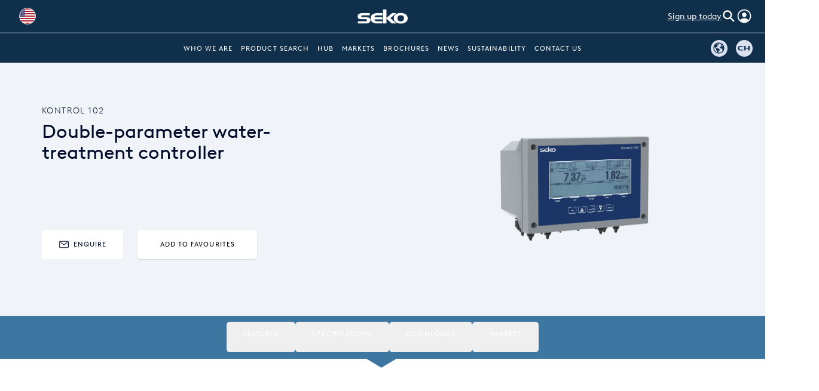

--- FILE ---
content_type: text/html; charset=UTF-8
request_url: https://wi.seko.com/us/product/view/kontrol-102
body_size: 21145
content:

<!DOCTYPE html>
<html lang="en" site="50">

<head>
	<title>
	Kontrol 102</title>
<meta charset="UTF-8" />
<meta name="google" content="notranslate" />
<meta http-equiv="Content-Language" content="en_US" />
<meta name="viewport" content="width=device-width, initial-scale=1">
<meta name="author" content="Toru Interactive ltd. Web, Mobile & Cloud Development. https://toru.digital">
<meta name="keywords" content="SEKO, seko pumps, Water treatment, Chemicals, Pumps, chemical Dosing, Cleaning and hygiene, Swimming pool chemical dosing system, Chemical dosing systems for swimming pools, Swimming pool dosing pumps, commercial Laundry, Swimming pool dosing, Oil industry, solenoid pump, peristaltic pump, motor driven pump, solenoid dosing pump, peristaltic dosing pump, motor driven dosing pump, chemical dispenser, photometer, warewash, glasswasher, commercial dishwasher, professional dishwasher, surface cleaning, Motor driven diaphragm pump, Mechanical diaphragm metering pump, Piston plunger pump, aodd, Air operated double diaphragm pump, Water treatment dosing systems, potable water treatment, potable water treatment systems, dosing pump controller, water treatment control panel, water treatment control systems, ph controller, chlorine controller, chlorine dioxide dosing unit, cooling tower water treatment, chemical dosing pump manufacturers">
<meta name="description" content="One of the world&#039;s leading chemical dosing pump manufacturers. We supply many systems for cleaning and hygiene, water treatment and industrial proc...">
<meta property="og:url" content="http://wi.seko.com/us/product/view/kontrol-102">
<meta property="og:type" content="website">
<meta property="og:title" content="Kontrol 102">
<meta property="og:description" content="One of the world&#039;s leading chemical dosing pump manufacturers. We supply many systems for cleaning and hygiene, water treatment and industrial proc...">
<meta property="og:image" content="/img/logo-dark.png">
<meta property="og:image:width" content="1200">
<meta property="og:image:height" content="630">
<meta property="og:image:alt" content="SEKO">
<meta name="twitter:card" content="summary_large_image">
<meta name="twitter:site" content="@UKSeko">
<meta name="twitter:title" content="Kontrol 102">
<meta name="twitter:description" content="One of the world&#039;s leading chemical dosing pump manufacturers. We supply many systems for cleaning and hygiene, water treatment and industrial proc...">
<meta name="twitter:image" content="/img/logo-dark.png">
<meta name="twitter:image:alt" content="SEKO">
<link href="/assets/3d37a093/ti-image.css?v=1738571100" rel="stylesheet">
<link href="/css/layouts-main.css?v=1765331230" rel="stylesheet">
<link href="/css/product-view.css?v=1765331230" rel="stylesheet">
<script>const current_site_product_id='6690';
const APP_SLUG='seko';
const api_url='https://api.seko.com';
const hub_url='https://hub.seko.com';
const rest_url='https://rest.seko.com';
const session_id='js23hskp83i0pld04h2demki7a';
const access_token='NOPE';
const current_domain='1';
const current_site='50';
const current_country='244';
const current_site_geo_stub='us';
const recaptcha_key='6LfdA88jAAAAAOt3-Kg3XzE5iPtvb6wNtXsJLCZb';
const is_logged_in='0';
var session_sso_hash='80800713-f45c-4d10-8e03-c83865ca729d';
const session_sso_enabled='1';</script><script src="https://cdn.tailwindcss.com"></script>
<script src="https://unpkg.com/aos@3.0.0-beta.6/dist/aos.js"></script>
<link href="https://unpkg.com/aos@3.0.0-beta.6/dist/aos.css" rel="stylesheet">
<link rel="preconnect" href="https://fonts.googleapis.com">
<link rel="preconnect" href="https://fonts.gstatic.com" crossorigin>
<link href="https://fonts.googleapis.com/css2?family=Permanent+Marker&display=swap" rel="stylesheet">
<link rel="stylesheet" type="text/css" href="https://cdn.jsdelivr.net/npm/slick-carousel@1.8.1/slick/slick.css" />
<link rel="icon" href="/favicon.ico" type="image/x-icon" />

<link rel="canonical" href=https://wi.seko.com/us/product/view/kontrol-102 />
<script>(function(w,d,s,l,i){w[l]=w[l]||[];w[l].push({'gtm.start':
new Date().getTime(),event:'gtm.js'});var f=d.getElementsByTagName(s)[0],
j=d.createElement(s),dl=l!='dataLayer'?'&l='+l:'';j.async=true;j.src=
'https://www.googletagmanager.com/gtm.js?id='+i+dl;f.parentNode.insertBefore(j,f);
})(window,document,'script','dataLayer','GTM-KR29X83F');</script>

	<!-- Google tag (gtag.js) -->
	<script async src="https://www.googletagmanager.com/gtag/js?id=G-1M5YZDJSG9"></script>
	<script>
		window.dataLayer = window.dataLayer || [];

		function gtag() {
			dataLayer.push(arguments);
		}
		gtag('js', new Date());

		gtag('config', 'G-1M5YZDJSG9');
	</script>


<!--  Hotjar Tracking Code for https://www.seko.com/uk/ -->
<script>
	(function(h,o,t,j,a,r){
		h.hj=h.hj||function(){(h.hj.q=h.hj.q||[]).push(arguments)};
		h._hjSettings={hjid:3813423,hjsv:6};
		a=o.getElementsByTagName('head')[0];
		r=o.createElement('script');r.async=1;
		r.src=t+h._hjSettings.hjid+j+h._hjSettings.hjsv;
		a.appendChild(r);
	})(window,document,'https://static.hotjar.com/c/hotjar-','.js?sv=');
</script>		<script src="https://browser.sentry-cdn.com/7.102.1/bundle.tracing.replay.min.js" integrity="sha384-he55MuRJvVvNLCy+zPAmW+U8u1NMqOzl+2u8xgpIQUXV3LV7li82RA7nII+KkDea" crossorigin="anonymous"></script>

	<script>
		Sentry.init({
			dsn: "https://9c807a0c6f897626b7c395d913655969@o11793.ingest.sentry.io/4505992955691008",
			integrations: [
				Sentry.browserTracingIntegration(),
				Sentry.replayIntegration(),
			],
			tracesSampleRate: 1.0,

			replaysSessionSampleRate: 0.1,
			replaysOnErrorSampleRate: 1.0,
			environment: "production",
		});

			</script>
	<!-- Start VWO Async SmartCode -->

<link rel="preconnect" href=https://devvisualwebsiteoptimizer.com />

<script type='text/javascript' id='vwoCode'>
	window._vwo_code || (function() {

		var account_id = 891169,

			version = 2.1,

			settings_tolerance = 2000,

			hide_element = 'body',

			hide_element_style = 'opacity:0 !important;filter:alpha(opacity=0) !important;background:none !important',

			/* DO NOT EDIT BELOW THIS LINE */

			f = false,
			w = window,
			d = document,
			v = d.querySelector('#vwoCode'),
			cK = '_vwo_' + account_id + '_settings',
			cc = {};
		try {
			var c = JSON.parse(localStorage.getItem('_vwo_' + account_id + '_config'));
			cc = c && typeof c === 'object' ? c : {}
		} catch (e) {}
		var stT = cc.stT === 'session' ? w.sessionStorage : w.localStorage;
		code = {
			use_existing_jquery: function() {
				return typeof use_existing_jquery !== 'undefined' ? use_existing_jquery : undefined
			},
			library_tolerance: function() {
				return typeof library_tolerance !== 'undefined' ? library_tolerance : undefined
			},
			settings_tolerance: function() {
				return cc.sT || settings_tolerance
			},
			hide_element_style: function() {
				return '{' + (cc.hES || hide_element_style) + '}'
			},
			hide_element: function() {
				if (performance.getEntriesByName('first-contentful-paint')[0]) {
					return ''
				}
				return typeof cc.hE === 'string' ? cc.hE : hide_element
			},
			getVersion: function() {
				return version
			},
			finish: function(e) {
				if (!f) {
					f = true;
					var t = d.getElementById('_vis_opt_path_hides');
					if (t) t.parentNode.removeChild(t);
					if (e)(new Image).src = 'https://dev.visualwebsiteoptimizer.com/ee.gif?a=' + account_id + e
				}
			},
			finished: function() {
				return f
			},
			addScript: function(e) {
				var t = d.createElement('script');
				t.type = 'text/javascript';
				if (e.src) {
					t.src = e.src
				} else {
					t.text = e.text
				}
				d.getElementsByTagName('head')[0].appendChild(t)
			},
			load: function(e, t) {
				var i = this.getSettings(),
					n = d.createElement('script'),
					r = this;
				t = t || {};
				if (i) {
					n.textContent = i;
					d.getElementsByTagName('head')[0].appendChild(n);
					if (!w.VWO || VWO.caE) {
						stT.removeItem(cK);
						rload(e)
					}
				} else {
					var o = new XMLHttpRequest;
					o.open('GET', e, true);
					o.withCredentials = !t.dSC;
					o.responseType = t.responseType || 'text';
					o.onload = function() {
						if (t.onloadCb) {
							return t.onloadCb(o, e)
						}
						if (o.status === 200) {
							_vwo_code.addScript({
								text: o.responseText
							})
						} else {
							_vwo_code.finish('&e=loading_failure:' + e)
						}
					};
					o.onerror = function() {
						if (t.onerrorCb) {
							return t.onerrorCb(e)
						}
						_vwo_code.finish('&e=loading_failure:' + e)
					};
					o.send()
				}
			},
			getSettings: function() {
				try {
					var e = stT.getItem(cK);
					if (!e) {
						return
					}
					e = JSON.parse(e);
					if (Date.now() > e.e) {
						stT.removeItem(cK);
						return
					}
					return e.s
				} catch (e) {
					return
				}
			},
			init: function() {
				if (d.URL.indexOf('__vwo_disable__') > -1) return;
				var e = this.settings_tolerance();
				w._vwo_settings_timer = setTimeout(function() {
					_vwo_code.finish();
					stT.removeItem(cK)
				}, e);
				var t;
				if (this.hide_element() !== 'body') {
					t = d.createElement('style');
					var i = this.hide_element(),
						n = i ? i + this.hide_element_style() : '',
						r = d.getElementsByTagName('head')[0];
					t.setAttribute('id', '_vis_opt_path_hides');
					v && t.setAttribute('nonce', v.nonce);
					t.setAttribute('type', 'text/css');
					if (t.styleSheet) t.styleSheet.cssText = n;
					else t.appendChild(d.createTextNode(n));
					r.appendChild(t)
				} else {
					t = d.getElementsByTagName('head')[0];
					var n = d.createElement('div');
					n.style.cssText = 'z-index: 2147483647 !important;position: fixed !important;left: 0 !important;top: 0 !important;width: 100% !important;height: 100% !important;background: white !important;';
					n.setAttribute('id', '_vis_opt_path_hides');
					n.classList.add('_vis_hide_layer');
					t.parentNode.insertBefore(n, t.nextSibling)
				}
				var o = 'https://dev.visualwebsiteoptimizer.com/j.php?a=' + account_id + '&u=' + encodeURIComponent(d.URL) + '&vn=' + version;
				if (w.location.search.indexOf('_vwo_xhr') !== -1) {
					this.addScript({
						src: o
					})
				} else {
					this.load(o + '&x=true')
				}
			}
		};
		w._vwo_code = code;
		code.init();
	})();
</script>

<!-- End VWO Async SmartCode --></head>

<body class="overflow-x-hidden product-view min-h-screen max-w-full flex flex-col m-0 p-0">
	<!-- Google Tag Manager (noscript) -->
	<noscript><iframe src="https://www.googletagmanager.com/ns.html?id=GTM-KR29X83F" height="0" width="0" style="display:none;visibility:hidden"></iframe></noscript>
	<!-- End Google Tag Manager (noscript) -->
	
<nav class="tailwind-nav top-0 z-50 w-full bg-[#102F4B] sticky lg:bg-[#102F4B]">
	<div class="nav-top-half flex lg:flex-row-reverse items-center my-auto px-6 h-16 border-b-2 border-white/25 relative">
					<div class='flex justify-start items-center whitespace-nowrap gap-5'>
									<a href="https://wi.seko.com/us/site/signup" class="text-white underline hidden lg:block">
						Sign up today					</a>
								<a href="https://wi.seko.com/us/search/index" class='items-center justify-center  hidden lg:flex'>
					<ion-icon name="search-sharp" class="text-white search-sharp h-7 w-7"></ion-icon>
				</a>
				<div class="h-full flex items-center account-button cursor-pointer justify-center">
											<a href="/site/login" class='flex items-center'>
							<ion-icon name="person-circle-outline" class="text-white person-circle-outline h-8 w-8"></ion-icon>
						</a>
									</div>
			</div>
		
		<a href="https://wi.seko.com/us/" class="block mx-auto lg:w-full px-3 h-full">
			<div class="w-24 h-full bg-contain bg-center logo bg-no-repeat mr-auto lg:mx-auto absolute top-0 left-1/2 -translate-x-1/2"></div>
		</a>

					
<div class="flex items-center ml-auto z-10">
			<div role='dropdown' class="lg:inline-block text-left">
			<div class='mr-8 lg:m-0'>
				<div class="inline-flex w-full justify-center rounded-md border-0 bg-transparent px-3 py-2 
					text-sm font-medium text-gray-700 hover:bg-gray-50 focus:outline-none focus:ring-2 cursor-pointer
					focus:ring-indigo-500 focus:ring-offset-2 focus:ring-offset-gray-100" role='trigger'>
					<div class="flex items-center text-red-500">
						<div data-src='https://www.seko.com/img/flags-svg/us.svg' class="w-8 h-8 border ti-lazy-load rounded-full bg-cover bg-center bg-no-repeat ">
						</div>
					</div>
				</div>
			</div>
			<div class="flex max-w-max never-white transition transform opacity-0 scale-95 absolute right-0 lg:left-5 z-10 mt-2 min-w-56 w-auto origin-top-right rounded-md bg-white shadow-lg ring-1 ring-black ring-opacity-5 focus:outline-none h-[300px] max-h-[70vh] overflow-auto mr-4" role="menu">
				<div class="py-1">
											<a href="/global" class="nav-site-button hover:bg-gray-100 hover:text-gray-900 text-gray-700 block px-4 py-2 mx-1 text-sm flex flex-row items-center" role="menuitem" tabindex="-1" id="menu-item-0">
							<img src='https://d3kp3a2j4g0w6n.cloudfront.net/f/8812073d-017b-48d8-8a40-5a1090fff6c2/0010000100mocc/artboard.jpg' width="32" height="32" class="w-8 border rounded-full h-8 bg-cover bg-center bg-no-repeat object-cover">
							</img>
							<span class='ml-3'>
								Global							</span>
						</a>
											<a href="/au" class="nav-site-button hover:bg-gray-100 hover:text-gray-900 text-gray-700 block px-4 py-2 mx-1 text-sm flex flex-row items-center" role="menuitem" tabindex="-1" id="menu-item-0">
							<img src='https://www.seko.com/img/flags-svg/au.svg' width="32" height="32" class="w-8 border rounded-full h-8 bg-cover bg-center bg-no-repeat object-cover">
							</img>
							<span class='ml-3'>
								Australia							</span>
						</a>
											<a href="/br" class="nav-site-button hover:bg-gray-100 hover:text-gray-900 text-gray-700 block px-4 py-2 mx-1 text-sm flex flex-row items-center" role="menuitem" tabindex="-1" id="menu-item-0">
							<img src='https://www.seko.com/img/flags-svg/br.svg' width="32" height="32" class="w-8 border rounded-full h-8 bg-cover bg-center bg-no-repeat object-cover">
							</img>
							<span class='ml-3'>
								Brazil							</span>
						</a>
											<a href="/bg" class="nav-site-button hover:bg-gray-100 hover:text-gray-900 text-gray-700 block px-4 py-2 mx-1 text-sm flex flex-row items-center" role="menuitem" tabindex="-1" id="menu-item-0">
							<img src='https://www.seko.com/img/flags-svg/bg.svg' width="32" height="32" class="w-8 border rounded-full h-8 bg-cover bg-center bg-no-repeat object-cover">
							</img>
							<span class='ml-3'>
								Bulgaria							</span>
						</a>
											<a href="/cn" class="nav-site-button hover:bg-gray-100 hover:text-gray-900 text-gray-700 block px-4 py-2 mx-1 text-sm flex flex-row items-center" role="menuitem" tabindex="-1" id="menu-item-0">
							<img src='https://www.seko.com/img/flags-svg/cn.svg' width="32" height="32" class="w-8 border rounded-full h-8 bg-cover bg-center bg-no-repeat object-cover">
							</img>
							<span class='ml-3'>
								China							</span>
						</a>
											<a href="/co" class="nav-site-button hover:bg-gray-100 hover:text-gray-900 text-gray-700 block px-4 py-2 mx-1 text-sm flex flex-row items-center" role="menuitem" tabindex="-1" id="menu-item-0">
							<img src='https://www.seko.com/img/flags-svg/co.svg' width="32" height="32" class="w-8 border rounded-full h-8 bg-cover bg-center bg-no-repeat object-cover">
							</img>
							<span class='ml-3'>
								Colombia							</span>
						</a>
											<a href="/fr" class="nav-site-button hover:bg-gray-100 hover:text-gray-900 text-gray-700 block px-4 py-2 mx-1 text-sm flex flex-row items-center" role="menuitem" tabindex="-1" id="menu-item-0">
							<img src='https://www.seko.com/img/flags-svg/fr.svg' width="32" height="32" class="w-8 border rounded-full h-8 bg-cover bg-center bg-no-repeat object-cover">
							</img>
							<span class='ml-3'>
								France							</span>
						</a>
											<a href="/de" class="nav-site-button hover:bg-gray-100 hover:text-gray-900 text-gray-700 block px-4 py-2 mx-1 text-sm flex flex-row items-center" role="menuitem" tabindex="-1" id="menu-item-0">
							<img src='https://www.seko.com/img/flags-svg/de.svg' width="32" height="32" class="w-8 border rounded-full h-8 bg-cover bg-center bg-no-repeat object-cover">
							</img>
							<span class='ml-3'>
								Germany							</span>
						</a>
											<a href="/hu" class="nav-site-button hover:bg-gray-100 hover:text-gray-900 text-gray-700 block px-4 py-2 mx-1 text-sm flex flex-row items-center" role="menuitem" tabindex="-1" id="menu-item-0">
							<img src='https://www.seko.com/img/flags-svg/hu.svg' width="32" height="32" class="w-8 border rounded-full h-8 bg-cover bg-center bg-no-repeat object-cover">
							</img>
							<span class='ml-3'>
								Hungary							</span>
						</a>
											<a href="/it" class="nav-site-button hover:bg-gray-100 hover:text-gray-900 text-gray-700 block px-4 py-2 mx-1 text-sm flex flex-row items-center" role="menuitem" tabindex="-1" id="menu-item-0">
							<img src='https://d3kp3a2j4g0w6n.cloudfront.net/f/4dcfced9-188d-4e6f-9d84-7598e6b8be0a/0010000100mocc/screenshot-2024-01-08-at-152615.jpg' width="32" height="32" class="w-8 border rounded-full h-8 bg-cover bg-center bg-no-repeat object-cover">
							</img>
							<span class='ml-3'>
								Italy							</span>
						</a>
											<a href="/jp" class="nav-site-button hover:bg-gray-100 hover:text-gray-900 text-gray-700 block px-4 py-2 mx-1 text-sm flex flex-row items-center" role="menuitem" tabindex="-1" id="menu-item-0">
							<img src='https://www.seko.com/img/flags-svg/jp.svg' width="32" height="32" class="w-8 border rounded-full h-8 bg-cover bg-center bg-no-repeat object-cover">
							</img>
							<span class='ml-3'>
								Japan							</span>
						</a>
											<a href="/mx" class="nav-site-button hover:bg-gray-100 hover:text-gray-900 text-gray-700 block px-4 py-2 mx-1 text-sm flex flex-row items-center" role="menuitem" tabindex="-1" id="menu-item-0">
							<img src='https://www.seko.com/img/flags-svg/mx.svg' width="32" height="32" class="w-8 border rounded-full h-8 bg-cover bg-center bg-no-repeat object-cover">
							</img>
							<span class='ml-3'>
								Mexico							</span>
						</a>
											<a href="/nl" class="nav-site-button hover:bg-gray-100 hover:text-gray-900 text-gray-700 block px-4 py-2 mx-1 text-sm flex flex-row items-center" role="menuitem" tabindex="-1" id="menu-item-0">
							<img src='https://www.seko.com/img/flags-svg/nl.svg' width="32" height="32" class="w-8 border rounded-full h-8 bg-cover bg-center bg-no-repeat object-cover">
							</img>
							<span class='ml-3'>
								Netherlands							</span>
						</a>
											<a href="/ro" class="nav-site-button hover:bg-gray-100 hover:text-gray-900 text-gray-700 block px-4 py-2 mx-1 text-sm flex flex-row items-center" role="menuitem" tabindex="-1" id="menu-item-0">
							<img src='https://www.seko.com/img/flags-svg/ro.svg' width="32" height="32" class="w-8 border rounded-full h-8 bg-cover bg-center bg-no-repeat object-cover">
							</img>
							<span class='ml-3'>
								Romania							</span>
						</a>
											<a href="/ru" class="nav-site-button hover:bg-gray-100 hover:text-gray-900 text-gray-700 block px-4 py-2 mx-1 text-sm flex flex-row items-center" role="menuitem" tabindex="-1" id="menu-item-0">
							<img src='https://www.seko.com/img/flags-svg/ru.svg' width="32" height="32" class="w-8 border rounded-full h-8 bg-cover bg-center bg-no-repeat object-cover">
							</img>
							<span class='ml-3'>
								Russia							</span>
						</a>
											<a href="/sg" class="nav-site-button hover:bg-gray-100 hover:text-gray-900 text-gray-700 block px-4 py-2 mx-1 text-sm flex flex-row items-center" role="menuitem" tabindex="-1" id="menu-item-0">
							<img src='https://www.seko.com/img/flags-svg/sg.svg' width="32" height="32" class="w-8 border rounded-full h-8 bg-cover bg-center bg-no-repeat object-cover">
							</img>
							<span class='ml-3'>
								Singapore							</span>
						</a>
											<a href="/za" class="nav-site-button hover:bg-gray-100 hover:text-gray-900 text-gray-700 block px-4 py-2 mx-1 text-sm flex flex-row items-center" role="menuitem" tabindex="-1" id="menu-item-0">
							<img src='https://www.seko.com/img/flags-svg/za.svg' width="32" height="32" class="w-8 border rounded-full h-8 bg-cover bg-center bg-no-repeat object-cover">
							</img>
							<span class='ml-3'>
								South Africa							</span>
						</a>
											<a href="/es" class="nav-site-button hover:bg-gray-100 hover:text-gray-900 text-gray-700 block px-4 py-2 mx-1 text-sm flex flex-row items-center" role="menuitem" tabindex="-1" id="menu-item-0">
							<img src='https://www.seko.com/img/flags-svg/es.svg' width="32" height="32" class="w-8 border rounded-full h-8 bg-cover bg-center bg-no-repeat object-cover">
							</img>
							<span class='ml-3'>
								Spain							</span>
						</a>
											<a href="/th" class="nav-site-button hover:bg-gray-100 hover:text-gray-900 text-gray-700 block px-4 py-2 mx-1 text-sm flex flex-row items-center" role="menuitem" tabindex="-1" id="menu-item-0">
							<img src='https://www.seko.com/img/flags-svg/th.svg' width="32" height="32" class="w-8 border rounded-full h-8 bg-cover bg-center bg-no-repeat object-cover">
							</img>
							<span class='ml-3'>
								Thailand							</span>
						</a>
											<a href="/tr" class="nav-site-button hover:bg-gray-100 hover:text-gray-900 text-gray-700 block px-4 py-2 mx-1 text-sm flex flex-row items-center" role="menuitem" tabindex="-1" id="menu-item-0">
							<img src='https://www.seko.com/img/flags-svg/tr.svg' width="32" height="32" class="w-8 border rounded-full h-8 bg-cover bg-center bg-no-repeat object-cover">
							</img>
							<span class='ml-3'>
								Turkey							</span>
						</a>
											<a href="/us" class="nav-site-button hover:bg-gray-100 hover:text-gray-900 text-gray-700 block px-4 py-2 mx-1 text-sm flex flex-row items-center" role="menuitem" tabindex="-1" id="menu-item-0">
							<img src='https://www.seko.com/img/flags-svg/us.svg' width="32" height="32" class="w-8 border rounded-full h-8 bg-cover bg-center bg-no-repeat object-cover">
							</img>
							<span class='ml-3'>
								USA							</span>
						</a>
											<a href="/ae" class="nav-site-button hover:bg-gray-100 hover:text-gray-900 text-gray-700 block px-4 py-2 mx-1 text-sm flex flex-row items-center" role="menuitem" tabindex="-1" id="menu-item-0">
							<img src='https://www.seko.com/img/flags-svg/ae.svg' width="32" height="32" class="w-8 border rounded-full h-8 bg-cover bg-center bg-no-repeat object-cover">
							</img>
							<span class='ml-3'>
								United Arab Emirates							</span>
						</a>
											<a href="/uk" class="nav-site-button hover:bg-gray-100 hover:text-gray-900 text-gray-700 block px-4 py-2 mx-1 text-sm flex flex-row items-center" role="menuitem" tabindex="-1" id="menu-item-0">
							<img src='https://www.seko.com/img/flags-svg/uk.svg' width="32" height="32" class="w-8 border rounded-full h-8 bg-cover bg-center bg-no-repeat object-cover">
							</img>
							<span class='ml-3'>
								United Kingdom							</span>
						</a>
									</div>
			</div>
		</div>
				<img src="/img/nav/hamburger-menu-white.svg" alt="hamburger menu icon" class="w-6 block lg:hidden cursor-pointer hover:opacity-50" id="mobile-hamburger-icon" />
		<img src="/img/icons/close-icon-white.svg" alt="close icon" class="w-5 hidden lg:hidden cursor-pointer hover:opacity-50" id="mobile-close-icon" />
	</div>			</div>

	
<div class="shadow-2xl log-in-options keep mt-12 absolute top-4 left-6 right-auto lg:left-auto lg:right-6 rounded-md bg-white z-10 w-64 flex flex-col gap-1 hidden">
			<div class="flex flex-col gap-1 p-4 pb-2">
			<button class="log-in-pop-up-button hover:bg-[#D9E0F0]/30 text-[#000C2A] rounded-lg py-2 px-4 text-start">
				Log in			</button>
			<a href="https://wi.seko.com/us/site/signup" class="hover:bg-[#D9E0F0]/30 text-[#000C2A] rounded-lg py-2 px-4">
				Sign up			</a>
		</div>
		<hr>
		<div class="flex flex-col gap-1 p-4 pt-2">
			<a href="https://wi.seko.com/us/site/contact" class="hover:bg-[#D9E0F0]/30 text-[#000C2A] rounded-lg py-2 px-4">
				Contact SEKO			</a>
		</div>
	</div>
			<div class='nav-desktop hidden w-full h-14 m-0 p-0 lg:flex flex-row pl-6'>
	<div class='w-1/6 flex'>
	</div>
	<div class='w-4/6 flex justify-center pr-6'>
		<div class='flex flex-row h-full items-center'>

							<div class=" px-2 py-2 my-6 lg:my-0">
					<a class="nav-text text-xs uppercase tracking-widest text-white" href="https://wi.seko.com/us/site/who-we-are">
						Who we are					</a>
				</div>
							<div class=" px-2 py-2 my-6 lg:my-0">
					<a class="nav-text text-xs uppercase tracking-widest text-white" href="https://wi.seko.com/us/search/index">
						Product Search					</a>
				</div>
							<div class=" px-2 py-2 my-6 lg:my-0">
					<a class="nav-text text-xs uppercase tracking-widest text-white" href="https://hub.seko.com">
						Hub					</a>
				</div>
							<div class=" px-2 py-2 my-6 lg:my-0">
					<a class="nav-text text-xs uppercase tracking-widest text-white" href="https://wi.seko.com/us/market/index">
						Markets					</a>
				</div>
							<div class=" px-2 py-2 my-6 lg:my-0">
					<a class="nav-text text-xs uppercase tracking-widest text-white" href="https://wi.seko.com/us/brochure/index">
						Brochures					</a>
				</div>
							<div class=" px-2 py-2 my-6 lg:my-0">
					<a class="nav-text text-xs uppercase tracking-widest text-white" href="https://wi.seko.com/us/news/index">
						News					</a>
				</div>
							<div class=" px-2 py-2 my-6 lg:my-0">
					<a class="nav-text text-xs uppercase tracking-widest text-white" href="https://wi.seko.com/us/site/sustainability">
						Sustainability					</a>
				</div>
							<div class=" px-2 py-2 my-6 lg:my-0">
					<a class="nav-text text-xs uppercase tracking-widest text-white" href="https://wi.seko.com/us/site/contact">
						Contact Us					</a>
				</div>
					</div>
	</div>
	<div class='w-1/6 flex justify-end items-center pr-6 relative group/parent'>
		<div class='absolute flex flex-row h-auto never-white'>
							<a id="www" class="module-button bg-[#D9E0F0] rounded-full p-1 flex items-center 
				justify-start group/child whitespace-nowrap h-8 relative cursor-pointer never-white text-[#16324d]
				w-8 transition-all 				mr-4" href="https://www.seko.com">
											<ion-icon name="earth" class="text-2xl"></ion-icon>
															<span class="label z-10
					h-full opacity-0 group-hover/child:opacity-100 delay-75 bg-[#D9E0F0] px-2 
					rounded-md top-[calc(100%_+_5px)] translate-y-1/2 right-1/2 translate-x-1/2 					flex absolute bottom-0 my-auto text-sm items-center pointer-events-none never-white">
						SEKO.com					</span>
				</a>
							<a id="ch" class="module-button bg-[#D9E0F0] rounded-full p-1 flex items-center 
				justify-start group/child whitespace-nowrap h-8 relative cursor-pointer never-white text-[#16324d]
				w-8 transition-all 				mr-0" href="https://ch.seko.com">
																<div class="bg-[url(/img/home/ch-logo-dark.svg)] h-6 w-6
						mr-[1px] bg-center bg-no-repeat bg-contain"></div>
										<span class="label z-10
					h-full opacity-0 group-hover/child:opacity-100 delay-75 bg-[#D9E0F0] px-2 
					rounded-md top-[calc(100%_+_5px)] translate-y-1/2 right-1/2 translate-x-1/2 					flex absolute bottom-0 my-auto text-sm items-center pointer-events-none never-white">
						Cleaning & Hygiene					</span>
				</a>
					</div>
	</div>
</div>	
	
<div class='nav-mobile bg-transparent fixed top-[56px] left-0 w-full h-[calc(100vh-56px)] z-50 overflow-hidden lg:hidden pointer-events-none'>
	<div class='nav-content transition-all absolute w-full h-[inherit] overflow-auto left-full bg-white z-50'>
		<ul class="m-4">
							<li class="px-2 py-2 my-0">
					<a class="!text-black text-xs uppercase tracking-widest" href="https://wi.seko.com/us/site/who-we-are">
						Who we are					</a>
				</li>
							<li class="px-2 py-2 my-0">
					<a class="!text-black text-xs uppercase tracking-widest" href="https://wi.seko.com/us/search/index">
						Product Search					</a>
				</li>
							<li class="px-2 py-2 my-0">
					<a class="!text-black text-xs uppercase tracking-widest" href="https://hub.seko.com">
						Hub					</a>
				</li>
							<li class="px-2 py-2 my-0">
					<a class="!text-black text-xs uppercase tracking-widest" href="https://wi.seko.com/us/market/index">
						Markets					</a>
				</li>
							<li class="px-2 py-2 my-0">
					<a class="!text-black text-xs uppercase tracking-widest" href="https://wi.seko.com/us/brochure/index">
						Brochures					</a>
				</li>
							<li class="px-2 py-2 my-0">
					<a class="!text-black text-xs uppercase tracking-widest" href="https://wi.seko.com/us/news/index">
						News					</a>
				</li>
							<li class="px-2 py-2 my-0">
					<a class="!text-black text-xs uppercase tracking-widest" href="https://wi.seko.com/us/site/sustainability">
						Sustainability					</a>
				</li>
							<li class="px-2 py-2 my-0">
					<a class="!text-black text-xs uppercase tracking-widest" href="https://wi.seko.com/us/site/contact">
						Contact Us					</a>
				</li>
									<li class='h-8'></li>
							<li class="px-2 py-2 mb-6">
					<a class="bg-[#D9E0F0] rounded-full py-1 px-2 flex items-center justify-start whitespace-nowrap h-12 relative cursor-pointer transition-all hover:opacity-70" href="https://www.seko.com">
													<ion-icon name="earth" class="text-2xl mr-3"></ion-icon>
																		<span class="my-auto text-sm flex items-center pointer-events-none !text-black">
							SEKO.com						</span>
					</a>
				</li>
							<li class="px-2 py-2 mb-6">
					<a class="bg-[#D9E0F0] rounded-full py-1 px-2 flex items-center justify-start whitespace-nowrap h-12 relative cursor-pointer transition-all hover:opacity-70" href="https://ch.seko.com">
																			<div class="bg-[url(/img/home/ch-logo-dark.svg)] h-6 w-6 mr-3 bg-center bg-no-repeat bg-contain"></div>
												<span class="my-auto text-sm flex items-center pointer-events-none !text-black">
							Cleaning & Hygiene						</span>
					</a>
				</li>
										<li class="px-2 py-2 my-0">
					<a class="!text-black text-xs uppercase tracking-widest" href="/site/login">
						Login					</a>
				</li>
				<li class="px-2 py-2 my-0">
					<a class="!text-black text-xs uppercase tracking-widest" href="https://wi.seko.com/us/site/signup">
						Sign up					</a>
				</li>
					</ul>
	</div>
</div></nav>

<div id='notifications' style="z-index: 100" class='hidden'>
	<div v-if='focused_notification != null' class="fixed right-8 top-36 rounded-md bg-white p-6 z-20 w-96 m-11 -mt-1 flex flex-col shadow-xl">
		<div class='mb-2 flex flex-row justify-between'>
			<p class='text-md'>Notification</p>
			<p class='text-xs text-gray-300'>{{getTimeSinceCreated (focused_notification)}}</p>
		</div>
		<div class='flex flex-row mb-1'>
			<p class="inline-block w-2 h-2 mt-1.5 mr-2 bg-red-600 rounded-full"></p>
			<p class='inline-block text-sm text-gray-400'>{{ focused_notification.title }}</p>
		</div>
		<div class='text-xs mt-2'>{{ focused_notification.message }}</div>
		<div class='border-b border-gray-300 mt-4 mb-2'></div>
		<div class='flex justify-between w-full'>
			<div class='text-xs text-blue-400 cursor-pointer flex' @click='viewAllNotifications'>View all notifications</div>
			<div class='text-xs text-gray-300 cursor-pointer' @click='dismissCurrentNotification'>Dismiss</div>
		</div>
	</div>
</div>

<style>
	.logo {
		background-image: url(/img/nav/logo-light.png);
	}
</style>
	<div class="flex-grow">
		
<div class="absolute h-screen w-full flex items-center justify-center z-50 top-0 left-0 hidden" id="enquiry-confirm-product-view">
	<div class="bg-white rounded-md shadow-md h-auto w-1/2 md:w-4/12 z-50 flex items-center justify-center flex-col p-10">
		<ion-icon name="checkmark-circle-outline" class="text-4xl text-green-500"></ion-icon>

		<h1 class="text-2xl mt-5 mb-3 text-center">
			Enquiry Submitted
		</h1>
		<p class="text-center text-black/[0.5]">
			Your enquiry has been submitted and a member of our team will get back to you.
		</p>
		<p class="text-blue-500 uppercase tracking-widest text-center text-sm mt-6 bg-slate-100 rounded-md py-2 px-4 cursor-pointer" id="enquiry-confirm-product-view-close">
			Close
		</p>
	</div>
	<div class="bg-black/[0.2] h-full w-full absolute top-0 left-0 pointer-events-none"></div>
</div>
<div class="downloads-signup-popup h-screen w-full fixed z-50 flex items-center justify-center -mt-[120px] hidden">
  <div 
    class="bg-white shadow sm:rounded-lg absolute left-0 top-0 right-0 bottom-0 m-auto h-4/6 max-w-full-lg z-50 flex items-center justify-items-center overflow-hidden">
    <div class="py-5 flex items-center justify-items-center flex-row transition-all duration-500 absolute left-0 top-0 w-full h-full z-20" data-index="1">
      <div class="w-full sm:w-1/2 flex items-start flex-col px-10">
        <img class="w-12 mb-5" src="/img/icon-seko-hub-light.svg" alt="" data-aos="zoom-out" />
        <h3 class="text-4xl leading-snug text-gray-900 text-left mb-5">
          Sign up to SEKO Hub to access so much more
        </h3>
        <p class="text-sm text-gray-500 text-left font-light leading-loose w-9/12">
          Unlock the full potential of our resources by signing up for a SEKO hub account today. Don't miss out - join now and start exploring all that our hub has to offer!
        </p>
        <div class="flex items-start flex-col">
          <a 
            href="https://wi.seko.com/us/site/signup"
            class="next-button cursor-pointer hover:bg-[#0066E1] transition-all mt-5 rounded-md bg-[#0073FF] text-sm font-light text-white shadow-sm py-3 px-10 cursor-pointer">
            Sign Up to SEKO Hub
          </a>
          <div 
            class="close-sign-up-button cursor-pointer transition-all mt-5 underline text-sm font-light text-[#71889F] cursor-pointer">
            Not now, thankyou
          </div>
        </div>
      </div>
      <div class="hidden sm:block sm:w-1/2">
        <div class="bg-[url(https://hub.seko.com/img/download-signup.jpg)] bg-cover bg-center bg-no-repeat h-0 pt-[90%] w-full rounded-l-md"></div>
      </div>
    </div>
  <div class="bg-[url(/img/seko-onboarding-bg.png)] bg-cover bg-center bg-no-repeat w-full h-full absolute top-0 left-0 z-0"></div>
</div>
  <div class="bg-[#16314D] bg-opacity-50 h-screen w-full absolute top-0 left-0 z-10 pointer-events-none"></div>
</div>



<div class="bg-[#3E76A2]/[0.08] flex flex-wrap">
	<section class="w-full md:w-6/12 p-10 lg:p-20 text-color-dark">
		<h4 class="uppercase tracking-widest font-light pb-2" data-aos="fade-up">
			Kontrol 102		</h4>
		<h1 class="text-3xl xl:text-4xl pb-20 xl:pb-32 leading-tight" data-aos="fade-up" data-aos-delay="200">
			Double-parameter water-treatment controller		</h1>
		<div class="flex flex-wrap">
							<button class="bg-white mr-7 mb-7 flex items-center uppercase text-sm px-8 py-4 rounded-md text-xs tracking-widest btn-hover" data-aos="fade-up" data-aos-delay="300" id="enquiry-btn">
					<ion-icon name="mail-outline" class="text-xl mr-2"></ion-icon>
					<p class="">
						Enquire					</p>
				</button>
						<button id="wishlist-btn" class="mr-7 mb-7 flex items-center uppercase text-sm rounded-md text-xs tracking-widest btn-hover overflow-hidden shadow min-w-[200px]" data-aos="fade-up" data-aos-delay="400">
				<div class='w-full h-full bg-emerald-500 px-2 py-5 btn-icon btn-icon-on text-white hidden'>
					In favourites				</div>
				<div class='w-full h-full bg-white px-2 py-5 btn-icon btn-icon-off text-black '>
					<p class="">
						Add to favourites					</p>
				</div>
			</button>
		</div>
	</section>
			<div data-src="https://d3kp3a2j4g0w6n.cloudfront.net/f/caeb2fd2-55eb-43c6-bf23-c73e85568535/0120001800mocc/kontrol-102-w-220x144-banner-1200x1800.jpg" class="w-full md:w-6/12 bg-contain bg-no-repeat bg-center h-[300px] md:h-auto ti-lazy-load mix-blend-multiply" data-aos="fade-up" data-aos-delay="500">
		</div>
	</div>

<section class="sticky bg-[#3E76A2] z-20 flex items-center justify-center button-wrapper">
	<main class="mx-auto w-11/12 xl:w-8/12 2xl:w-7/12 grid grid-cols-2 sm:flex sm:justify-center sm:items-center py-3 flex-wrap gap-x-2.5">
				<button id="features-btn" class="w-full sm:w-auto btn-hover text-white uppercase text-xs px-8 py-4 rounded-md tracking-widest">
			Features		</button>
						<button id="specifications-btn" class="w-full sm:w-auto btn-hover text-white uppercase text-xs px-8 py-4 rounded-md tracking-widest">
			Specifications		</button>
						<button id="seko-hub-btn" class="w-full sm:w-auto btn-hover text-white uppercase text-xs px-8 py-4 rounded-md tracking-widest">
			Downloads
		</button>
						<button id="markets-btn" class="w-full sm:w-auto btn-hover text-white uppercase text-xs px-8 py-4 rounded-md tracking-widest">
			Markets		</button>
			</main>
	<div class="arrow-down-outer -ml-5 !border-t-[#3E76A2]">
		<div class="arrow-down-inner !border-t-[#3E76A2]"></div>
	</div>
</section>

<section id="features">
	<main class="container mx-auto px-3 text-color-dark">
					<section class="pt-32 flex flex-wrap pb-10">
				<div data-src="https://d3kp3a2j4g0w6n.cloudfront.net/f/464d0c8e-ed48-41e4-944e-88ab173d78cd/0100000800mocc/kontrol-102-w-220x144bannerw1000px-x-h800px.png" class="w-full md:w-6/12 
				bg-contain bg-no-repeat bg-center h-[300px] md:h-auto md:min-h-[450px] ti-lazy-load" data-aos="fade-right">
				</div>
				<div class="md:w-6/12" data-aos="fade-left">
					<h2 class="text-color-dark-blue-8 text-2xl xl:text-3xl pb-9 tracking-wide">
						Introduction					</h2>
					<div class="text-black font-thin lg:w-9/12 feature-content [&_p_strong_span]:!font-[BrownLLWeb-Regular] [&_span]:!font-[BrownLLWeb-Light] [&_span]:!text-base">
						<p>Designed for the measurement of pH, ORP, conductivity, flow rate, turbidity and oxygen in high-end water-treatment applications, Kontrol 102 has a number of functions designed to simplify operation of even the most complex processes, from reverse osmosis to cooling water treatment.<br><br></p><p>The unit features a Modbus RTU/ASCII protocol that allows remote control using an RS485 port, facilitating use in larger multi-site complexes.<br><br></p><p>This dual-parameter controller also displays QR codes which can be scanned for quick and easy access to manuals, while the &ldquo;electrode quality&rdquo; control function assists the operator in the management and replacement of measuring electrodes.<br><br></p><p>Plus, the multi-colour backlit screen is easy to read even in poor light and includes a reverse display function which allows on-screen text to be inverted for high contrast.</p>					</div>
				</div>
			</section>
							<section class="flex flex-wrap items-center justify-center my-10">
									<div id="feature-slider" class="lg:w-6/12">
													<div data-aos="fade-up">
								<div class="grid grid-cols-1 sm:grid-cols-2 lg:grid-cols-1 xl:grid-cols-2 gap-10">
																			<section>
											<div class="bg-color-blue-12 flex relative items-center justify-center w-12 h-12 rounded-md mb-5">
																									<img src="/img/feature-dot.png" alt="feature image" class="z-10 w-[25px]">
																								<div class="absolute w-full h-full bg-color-main-green-light-2 opacity-50 rounded-md"></div>
											</div>

																																		<p class="text-black font-light">
													One large display and two formats												</p>
																					</section>
																			<section>
											<div class="bg-color-blue-12 flex relative items-center justify-center w-12 h-12 rounded-md mb-5">
																									<img src="/img/feature-dot.png" alt="feature image" class="z-10 w-[25px]">
																								<div class="absolute w-full h-full bg-color-main-green-light-2 opacity-50 rounded-md"></div>
											</div>

																																		<p class="text-black font-light">
													Digital &amp; analogue outputs												</p>
																					</section>
																			<section>
											<div class="bg-color-blue-12 flex relative items-center justify-center w-12 h-12 rounded-md mb-5">
																									<img src="/img/feature-dot.png" alt="feature image" class="z-10 w-[25px]">
																								<div class="absolute w-full h-full bg-color-main-green-light-2 opacity-50 rounded-md"></div>
											</div>

																																		<p class="text-black font-light">
													PID algorithm												</p>
																					</section>
																			<section>
											<div class="bg-color-blue-12 flex relative items-center justify-center w-12 h-12 rounded-md mb-5">
																									<img src="/img/feature-dot.png" alt="feature image" class="z-10 w-[25px]">
																								<div class="absolute w-full h-full bg-color-main-green-light-2 opacity-50 rounded-md"></div>
											</div>

																																		<p class="text-black font-light">
													Wi-Fi connection												</p>
																					</section>
																	</div>
							</div>
													<div data-aos="fade-up">
								<div class="grid grid-cols-1 sm:grid-cols-2 lg:grid-cols-1 xl:grid-cols-2 gap-10">
																			<section>
											<div class="bg-color-blue-12 flex relative items-center justify-center w-12 h-12 rounded-md mb-5">
																									<img src="/img/feature-dot.png" alt="feature image" class="z-10 w-[25px]">
																								<div class="absolute w-full h-full bg-color-main-green-light-2 opacity-50 rounded-md"></div>
											</div>

																																		<p class="text-black font-light">
													Probe washing												</p>
																					</section>
																			<section>
											<div class="bg-color-blue-12 flex relative items-center justify-center w-12 h-12 rounded-md mb-5">
																									<img src="/img/feature-dot.png" alt="feature image" class="z-10 w-[25px]">
																								<div class="absolute w-full h-full bg-color-main-green-light-2 opacity-50 rounded-md"></div>
											</div>

																																		<p class="text-black font-light">
													TDS function												</p>
																					</section>
																			<section>
											<div class="bg-color-blue-12 flex relative items-center justify-center w-12 h-12 rounded-md mb-5">
																									<img src="/img/feature-dot.png" alt="feature image" class="z-10 w-[25px]">
																								<div class="absolute w-full h-full bg-color-main-green-light-2 opacity-50 rounded-md"></div>
											</div>

																																		<p class="text-black font-light">
													Temperature measure function												</p>
																					</section>
																	</div>
							</div>
											</div>
				
				<div data-src="https://d3kp3a2j4g0w6n.cloudfront.net/f/d1cb8679-d83d-4adc-a4c8-d383ffa4e772/0100001000mocc/kontrol-102-p-96x96bannerw1000px-x-h800px.jpg" class="w-full lg:w-6/12 bg-contain bg-no-repeat bg-center h-[400px] lg:h-auto ti-lazy-load h-[300px] md:h-auto md:min-h-[450px]" data-aos="fade-left">

				</div>
			</section>
			</main>
			<section class="py-7 px-16 flex flex-col items-center bg-color-gray-5">
			<p class="text-color-dark uppercase tracking-widest font-light mb-2 text-xs" data-aos="fade-up">
				Other Models for			</p>
			<h3 class="pb-10 font-black text-2xl tracking-wider text-color-dark-blue-8" data-aos="fade-up">
				Kontrol 102			</h3>
			<main class="w-full pb-10 flex flex-wrap justify-center gap-2.5" data-aos="fade-down">
									<a href="https://wi.seko.com/us/product/view/kontrol-800-panel" class="bg-white 
					sm:w-[calc(33%_-_0.625rem)] md:w-[calc(25%_-_0.625rem)] lg:w-[calc(20%_-_0.625rem)]
					px-3 py-5 border border-color-gray-2 rounded-md flex flex-col items-center justify-between">
						<div
							data-src="https://d3kp3a2j4g0w6n.cloudfront.net/f/7e5c5390-0c66-4baf-afed-6fef8a19dcd6/0060000600mocc/kontrol-800-panel-500x500.png" 
							class="ti-lazy-load pt-[100%] w-full h-0 bg-contain bg-no-repeat bg-center">
						</div>
						<h4 class="text-color-dark-blue-8 text-base w-9/12 text-center">
							Kontrol 800 Panel						</h4>
					</a>
									<a href="https://wi.seko.com/us/product/view/kontrol-800-tech-panel" class="bg-white 
					sm:w-[calc(33%_-_0.625rem)] md:w-[calc(25%_-_0.625rem)] lg:w-[calc(20%_-_0.625rem)]
					px-3 py-5 border border-color-gray-2 rounded-md flex flex-col items-center justify-between">
						<div
							data-src="https://d3kp3a2j4g0w6n.cloudfront.net/f/29c41329-cf69-43b9-a9f3-d47d4052fb40/0060000600mocc/kontrol-800-tech-panel-500x500.png" 
							class="ti-lazy-load pt-[100%] w-full h-0 bg-contain bg-no-repeat bg-center">
						</div>
						<h4 class="text-color-dark-blue-8 text-base w-9/12 text-center">
							Kontrol 800 Tech Panel						</h4>
					</a>
									<a href="https://wi.seko.com/us/product/view/kontrol-guard-fort" class="bg-white 
					sm:w-[calc(33%_-_0.625rem)] md:w-[calc(25%_-_0.625rem)] lg:w-[calc(20%_-_0.625rem)]
					px-3 py-5 border border-color-gray-2 rounded-md flex flex-col items-center justify-between">
						<div
							data-src="https://d3kp3a2j4g0w6n.cloudfront.net/f/205744c2-0a81-43d3-8024-ef4801732eb7/0060000600mocc/kontrol-guard-pc-5bar-model-kps02pm85g0012-500x500.png" 
							class="ti-lazy-load pt-[100%] w-full h-0 bg-contain bg-no-repeat bg-center">
						</div>
						<h4 class="text-color-dark-blue-8 text-base w-9/12 text-center">
							Kontrol Guard Fort						</h4>
					</a>
									<a href="https://wi.seko.com/us/product/view/kontrol-800" class="bg-white 
					sm:w-[calc(33%_-_0.625rem)] md:w-[calc(25%_-_0.625rem)] lg:w-[calc(20%_-_0.625rem)]
					px-3 py-5 border border-color-gray-2 rounded-md flex flex-col items-center justify-between">
						<div
							data-src="https://d3kp3a2j4g0w6n.cloudfront.net/f/55aa5635-fa83-4e2c-917e-bf7bfccd0905/0060000600mocc/kontrol-800-w-280x290-500x500.png" 
							class="ti-lazy-load pt-[100%] w-full h-0 bg-contain bg-no-repeat bg-center">
						</div>
						<h4 class="text-color-dark-blue-8 text-base w-9/12 text-center">
							Kontrol 800						</h4>
					</a>
									<a href="https://wi.seko.com/us/product/view/kontrol-65" class="bg-white 
					sm:w-[calc(33%_-_0.625rem)] md:w-[calc(25%_-_0.625rem)] lg:w-[calc(20%_-_0.625rem)]
					px-3 py-5 border border-color-gray-2 rounded-md flex flex-col items-center justify-between">
						<div
							data-src="https://d3kp3a2j4g0w6n.cloudfront.net/f/69cc6309-c4f3-410f-9090-c136654e48d8/0060000600mocc/kontrol-65-w-144x144-thumbnail-500x500.png" 
							class="ti-lazy-load pt-[100%] w-full h-0 bg-contain bg-no-repeat bg-center">
						</div>
						<h4 class="text-color-dark-blue-8 text-base w-9/12 text-center">
							Kontrol 65						</h4>
					</a>
									<a href="https://wi.seko.com/us/product/view/kontrol-100" class="bg-white 
					sm:w-[calc(33%_-_0.625rem)] md:w-[calc(25%_-_0.625rem)] lg:w-[calc(20%_-_0.625rem)]
					px-3 py-5 border border-color-gray-2 rounded-md flex flex-col items-center justify-between">
						<div
							data-src="https://d3kp3a2j4g0w6n.cloudfront.net/f/9bb3351c-ff2f-4fc9-928d-5ea648e5841f/0060000600mocc/kontrol-100-w-144x144-thumbnail-500x500.png" 
							class="ti-lazy-load pt-[100%] w-full h-0 bg-contain bg-no-repeat bg-center">
						</div>
						<h4 class="text-color-dark-blue-8 text-base w-9/12 text-center">
							Kontrol 100						</h4>
					</a>
									<a href="https://wi.seko.com/us/product/view/kontrol-800-tech" class="bg-white 
					sm:w-[calc(33%_-_0.625rem)] md:w-[calc(25%_-_0.625rem)] lg:w-[calc(20%_-_0.625rem)]
					px-3 py-5 border border-color-gray-2 rounded-md flex flex-col items-center justify-between">
						<div
							data-src="https://d3kp3a2j4g0w6n.cloudfront.net/f/b69d392d-3606-4912-a21a-79c23949c55b/0060000600mocc/kontrol-800-tech-w-280x290-500x500.png" 
							class="ti-lazy-load pt-[100%] w-full h-0 bg-contain bg-no-repeat bg-center">
						</div>
						<h4 class="text-color-dark-blue-8 text-base w-9/12 text-center">
							Kontrol 800 Tech						</h4>
					</a>
									<a href="https://wi.seko.com/us/product/view/kontrol-40" class="bg-white 
					sm:w-[calc(33%_-_0.625rem)] md:w-[calc(25%_-_0.625rem)] lg:w-[calc(20%_-_0.625rem)]
					px-3 py-5 border border-color-gray-2 rounded-md flex flex-col items-center justify-between">
						<div
							data-src="https://d3kp3a2j4g0w6n.cloudfront.net/f/ed3d1e7a-e539-492a-9c5d-dccec3738d45/0060000600mocc/kontrol-40-w-144x144-thumbnail-500x500.png" 
							class="ti-lazy-load pt-[100%] w-full h-0 bg-contain bg-no-repeat bg-center">
						</div>
						<h4 class="text-color-dark-blue-8 text-base w-9/12 text-center">
							Kontrol 40						</h4>
					</a>
									<a href="https://wi.seko.com/us/product/view/kontrol-42" class="bg-white 
					sm:w-[calc(33%_-_0.625rem)] md:w-[calc(25%_-_0.625rem)] lg:w-[calc(20%_-_0.625rem)]
					px-3 py-5 border border-color-gray-2 rounded-md flex flex-col items-center justify-between">
						<div
							data-src="https://d3kp3a2j4g0w6n.cloudfront.net/f/20baf207-980c-493d-80f7-fdd31a2a9750/0060000600mocc/kontrol-42-w-thumbnail-500x500.png" 
							class="ti-lazy-load pt-[100%] w-full h-0 bg-contain bg-no-repeat bg-center">
						</div>
						<h4 class="text-color-dark-blue-8 text-base w-9/12 text-center">
							Kontrol 42						</h4>
					</a>
							</main>
		</section>
				<section class="explore-card flex flex-col lg:flex-row items-center w-full py-5 px-7 justify-center">
			<div class="flex items-center" data-aos="fade-in">
				<img class="h-8 w-8 mr-6" src="/img/icon-seko-hub-blue.svg" alt="seko hub icon" />
				<img class="h-5 mr-2" src="/img/seko-hub-logo.png" alt="seko logo" />
			</div>
			<div class="flex flex-col lg:flex-row items-center mt-5 lg:mt-0 ml-9" data-aos="fade-in">
				<p class="text-white text-lg text-right mb-5 lg:mr-6 lg:mb-0">
					Unlock  SEKO Hub & see more resources				</p>
				<a href="https://hub.seko.com/site/login" class="flex items-center justify-center bg-color-blue-3 text-white text-sm rounded-md tracking-widest h-10 px-8 uppercase text-center w-fit btn-hover">
					Login				</a>
			</div>
		</section>
	
</section><section id="specifications" class="pt-10">
		<main class="container mx-auto px-6 sm:px-3 pb-32 text-color-dark pt-28 flex flex-wrap items-center justify-between">
		<div 
			data-src="https://d3kp3a2j4g0w6n.cloudfront.net/f/a72b914e-311b-4d37-933d-36245dbe9313/0100001000mocc/kontrol-102-w-220x144bannerw1000px-x-h800px.png"
			class="w-full md:w-7/12 bg-contain bg-no-repeat bg-center h-[300px] md:h-auto md:min-h-[450px] mb-10 md:mb-0 ti-lazy-load" data-aos="fade-left">		
		</div>
		<div class="md:w-4/12" data-aos="fade-right">
			<h2 class="text-color-dark-blue-8 text-2xl xl:text-3xl 2xl:w-9/12 pb-10">
				Specification			</h2>
			<div class="specification-content [&_p_strong_span]:!font-[BrownLLWeb-Regular] [&_span]:!font-[BrownLLWeb-Light] [&_span]:!text-base">
				<p class="MsoListParagraphCxSpFirst" style="text-indent: -18.0pt; mso-list: l0 level1 lfo1;"><!-- [if !supportLists]--><span style="font-family: Symbol; mso-fareast-font-family: Symbol; mso-bidi-font-family: Symbol;"><span style="mso-list: Ignore;">&middot;<span style="font: 7.0pt 'Times New Roman';">&nbsp;&nbsp;&nbsp;&nbsp;&nbsp;&nbsp;&nbsp;&nbsp; </span></span></span><!--[endif]-->pH 0 &ndash; 14 pH &plusmn; 0.01 pH</p><p class="MsoListParagraphCxSpMiddle" style="text-indent: -18.0pt; mso-list: l0 level1 lfo1;"><!-- [if !supportLists]--><span style="font-family: Symbol; mso-fareast-font-family: Symbol; mso-bidi-font-family: Symbol;"><span style="mso-list: Ignore;">&middot;<span style="font: 7.0pt 'Times New Roman';">&nbsp;&nbsp;&nbsp;&nbsp;&nbsp;&nbsp;&nbsp;&nbsp; </span></span></span><!--[endif]-->ORP &plusmn; 2,000 mV &plusmn; 1 mV</p><p class="MsoListParagraphCxSpMiddle" style="text-indent: -18.0pt; mso-list: l0 level1 lfo1;"><!-- [if !supportLists]--><span style="font-family: Symbol; mso-fareast-font-family: Symbol; mso-bidi-font-family: Symbol;"><span style="mso-list: Ignore;">&middot;<span style="font: 7.0pt 'Times New Roman';">&nbsp;&nbsp;&nbsp;&nbsp;&nbsp;&nbsp;&nbsp;&nbsp; </span></span></span><!--[endif]-->Electrical conductivity 0.054 &ndash; 200,000 &mu;S &plusmn; 1 %</p><p class="MsoListParagraphCxSpMiddle" style="text-indent: -18.0pt; mso-list: l0 level1 lfo1;"><!-- [if !supportLists]--><span style="font-family: Symbol; mso-fareast-font-family: Symbol; mso-bidi-font-family: Symbol;"><span style="mso-list: Ignore;">&middot;<span style="font: 7.0pt 'Times New Roman';">&nbsp;&nbsp;&nbsp;&nbsp;&nbsp;&nbsp;&nbsp;&nbsp; </span></span></span><!--[endif]-->Dissolved oxygen 0 &ndash; 20 ppm &plusmn; 1 %</p><p class="MsoListParagraphCxSpMiddle" style="text-indent: -18.0pt; mso-list: l0 level1 lfo1;"><!-- [if !supportLists]--><span style="font-family: Symbol; mso-fareast-font-family: Symbol; mso-bidi-font-family: Symbol;"><span style="mso-list: Ignore;">&middot;<span style="font: 7.0pt 'Times New Roman';">&nbsp;&nbsp;&nbsp;&nbsp;&nbsp;&nbsp;&nbsp;&nbsp; </span></span></span><!--[endif]-->Flow rate 0 &ndash; 99,999 l/s, l/m, l/h, m3/h, GPM &plusmn; 0.5 Hz</p><p class="MsoListParagraphCxSpMiddle" style="text-indent: -18.0pt; mso-list: l0 level1 lfo1;"><!-- [if !supportLists]--><span style="font-family: Symbol; mso-fareast-font-family: Symbol; mso-bidi-font-family: Symbol;"><span style="mso-list: Ignore;">&middot;<span style="font: 7.0pt 'Times New Roman';">&nbsp;&nbsp;&nbsp;&nbsp;&nbsp;&nbsp;&nbsp;&nbsp; </span></span></span><!--[endif]-->Chlorine 0 &ndash; 200 ppm &plusmn; 0.01 ppm</p><p class="MsoListParagraphCxSpMiddle" style="text-indent: -18.0pt; mso-list: l0 level1 lfo1;"><!-- [if !supportLists]--><span style="font-family: Symbol; mso-fareast-font-family: Symbol; mso-bidi-font-family: Symbol;"><span style="mso-list: Ignore;">&middot;<span style="font: 7.0pt 'Times New Roman';">&nbsp;&nbsp;&nbsp;&nbsp;&nbsp;&nbsp;&nbsp;&nbsp; </span></span></span><!--[endif]-->Peracetic acid 0 &ndash; 99,000 ppm &plusmn; 0.01 ppm</p><p class="MsoListParagraphCxSpMiddle" style="text-indent: -18.0pt; mso-list: l0 level1 lfo1;"><!-- [if !supportLists]--><span style="font-family: Symbol; mso-fareast-font-family: Symbol; mso-bidi-font-family: Symbol;"><span style="mso-list: Ignore;">&middot;<span style="font: 7.0pt 'Times New Roman';">&nbsp;&nbsp;&nbsp;&nbsp;&nbsp;&nbsp;&nbsp;&nbsp; </span></span></span><!--[endif]-->Hydrogen peroxide 0 &ndash; 99,000 ppm &plusmn; 0.01 ppm</p><p class="MsoListParagraphCxSpMiddle" style="text-indent: -18.0pt; mso-list: l0 level1 lfo1;"><!-- [if !supportLists]--><span style="font-family: Symbol; mso-fareast-font-family: Symbol; mso-bidi-font-family: Symbol;"><span style="mso-list: Ignore;">&middot;<span style="font: 7.0pt 'Times New Roman';">&nbsp;&nbsp;&nbsp;&nbsp;&nbsp;&nbsp;&nbsp;&nbsp; </span></span></span><!--[endif]-->Bromine 0 &ndash; 10 ppm &plusmn; 0.01 ppm</p><p class="MsoListParagraphCxSpMiddle" style="text-indent: -18.0pt; mso-list: l0 level1 lfo1;"><!-- [if !supportLists]--><span style="font-family: Symbol; mso-fareast-font-family: Symbol; mso-bidi-font-family: Symbol;"><span style="mso-list: Ignore;">&middot;<span style="font: 7.0pt 'Times New Roman';">&nbsp;&nbsp;&nbsp;&nbsp;&nbsp;&nbsp;&nbsp;&nbsp; </span></span></span><!--[endif]-->Ozone 0 &ndash; 99,000 ppm &plusmn; 0.01 ppm</p><p class="MsoListParagraphCxSpMiddle" style="text-indent: -18.0pt; mso-list: l0 level1 lfo1;"><!-- [if !supportLists]--><span style="font-family: Symbol; mso-fareast-font-family: Symbol; mso-bidi-font-family: Symbol;"><span style="mso-list: Ignore;">&middot;<span style="font: 7.0pt 'Times New Roman';">&nbsp;&nbsp;&nbsp;&nbsp;&nbsp;&nbsp;&nbsp;&nbsp; </span></span></span><!--[endif]-->Turbidity 0 &ndash; 4,000 NTU &plusmn; 1 %</p><p class="MsoListParagraphCxSpMiddle" style="text-indent: -18.0pt; mso-list: l0 level1 lfo1;"><!-- [if !supportLists]--><span style="font-family: Symbol; mso-fareast-font-family: Symbol; mso-bidi-font-family: Symbol;"><span style="mso-list: Ignore;">&middot;<span style="font: 7.0pt 'Times New Roman';">&nbsp;&nbsp;&nbsp;&nbsp;&nbsp;&nbsp;&nbsp;&nbsp; </span></span></span><!--[endif]-->Suspended solids 0 &ndash; 30 g &plusmn; 1 %</p><p class="MsoListParagraphCxSpLast" style="text-indent: -18.0pt; mso-list: l0 level1 lfo1;"><!-- [if !supportLists]--><span style="font-family: Symbol; mso-fareast-font-family: Symbol; mso-bidi-font-family: Symbol;"><span style="mso-list: Ignore;">&middot;<span style="font: 7.0pt 'Times New Roman';">&nbsp;&nbsp;&nbsp;&nbsp;&nbsp;&nbsp;&nbsp;&nbsp; </span></span></span><!--[endif]-->Temperature -50 &ndash; 150&deg;C &plusmn; 0.1&deg;C</p>			</div>
		</div>
	</main>
		</section>

	<section id="seko-hub" class="relative z-0">
		<div id="assets-list" class="absolute -top-[10vh]"></div>
		<div class="bg-light-blue bg-[url('/img/hub-white-bg.png')] ">
			<main class="container mx-auto px-3 py-12 flex flex-col items-center">
				<div class="w-full grid sm:grid-cols-2 xl:grid-cols-4 2xl:grid-cols-5 gap-5 2xl:gap-10" data-aos="fade-up">
											<section>
							<main class="w-full h-[250px]">
								<img 
									src="https://d3kp3a2j4g0w6n.cloudfront.net/f/f08b8ae6-64c6-401e-bc58-3b6726b64d01/0080000930mocc/kontrol-102-tds.jpg " 
									alt="brochure image" 
									class="w-full h-full object-cover ti-lazy-load" />
							</main>
							<footer class="bg-white pt-3 pb-4 px-5">
								<h3 class="text-base mb-3.5">
									Kontrol 102 Technical Data Sheet								</h3>
																	<button data-url="https://d3kp3a2j4g0w6n.cloudfront.net/s/9633f1d7-351f-4d42-b419-f4554e64f998/kontrol-102-technical-data-sheet-en-v5.pdf" class="open-asset-button flex items-center justify-center gap-2.5 bg-[#3C6CB3] text-white w-full h-10 rounded font-light uppercase text-xs tracking-widest hover:opacity-70 transition-opacity duration-300">
									<img src=" /img/icons/download-icon-white.svg" alt="download icon" class="w-2.5 mb-0.5" />
									Download
									</button>
															</footer>
						</section>
									</div>
			</main>
		</div>
	</section>
<section id="markets">
	<main class="sign-up flex flex-col justify-center items-center bg-cover bg-center h-auto
	bg-no-repeat rounded-md relative pt-14 pb-20">
		<div class="bg-[#091A5961] absolute w-full h-full top-0"></div>
		<div class="w-10/12 blue-overlay rounded-md mx-[4.65%] flex flex-col 
		items-center z-10 pt-32 pb-40 backdrop-blur">
			<div data-aos="fade-down" class="mb-12">
				<h3 class="text-lg text-white text-center uppercase opacity-60 tracking-widest mb-3">
					Explore related				</h3>
				<h3 class="text-5xl text-white text-center">
					Markets				</h3>
			</div>
			<div class="max-w-[625px] flex flex-row justify-center px-9 gap-4 flex-wrap 
			mx-auto" data-aos="fade-down">
									<a 
						href="https://wi.seko.com/us/market/view/cooling-towers" 
						class="group text-color-dark-60 flex flex-row items-center bg-color-gray-5 text-sm tracking-widest uppercase h-11 rounded-md mb-2 px-3 mx-1 view-market-button hover:bg-[#7BAAC7] hover:text-white opacity-100"
						data-image="https://d3kp3a2j4g0w6n.cloudfront.net/f/5c9a25d0-097e-4dcc-a85f-f3e94967af7d/0144000900mocc/thumbnailcooling.jpg">
						<div 
							data-src="https://d3kp3a2j4g0w6n.cloudfront.net/f/fa3614be-4c97-47a0-b937-caa5a7606d98/0010000100mocc/seko-cooling-towers-icon.png"
							class="ti-lazy-load w-[25px] h-[25px] icon bg-contain bg-no-repeat bg-center mr-3 pointer-events-none">
						</div>
						<span class="pointer-events-none">
							Cooling Towers						</span>
					</a>
									<a 
						href="https://wi.seko.com/us/market/view/drinking-water" 
						class="group text-color-dark-60 flex flex-row items-center bg-color-gray-5 text-sm tracking-widest uppercase h-11 rounded-md mb-2 px-3 mx-1 view-market-button hover:bg-[#7BAAC7] hover:text-white opacity-100"
						data-image="https://d3kp3a2j4g0w6n.cloudfront.net/f/518f00e8-fcf8-4fc5-913b-0236f5d353c1/0144000900mocc/thumbnailwater.jpg">
						<div 
							data-src="https://d3kp3a2j4g0w6n.cloudfront.net/f/481c8dfc-9d49-46e7-9a65-849720ee19e5/0010000100mocc/seko-drinking-water-icon.png"
							class="ti-lazy-load w-[25px] h-[25px] icon bg-contain bg-no-repeat bg-center mr-3 pointer-events-none">
						</div>
						<span class="pointer-events-none">
							Drinking Water						</span>
					</a>
									<a 
						href="https://wi.seko.com/us/market/view/fertigation" 
						class="group text-color-dark-60 flex flex-row items-center bg-color-gray-5 text-sm tracking-widest uppercase h-11 rounded-md mb-2 px-3 mx-1 view-market-button hover:bg-[#7BAAC7] hover:text-white opacity-100"
						data-image="https://d3kp3a2j4g0w6n.cloudfront.net/f/d2535152-e8e3-42ad-8328-1a983c2f5beb/0144000900mocc/thumbnailfertigation.jpg">
						<div 
							data-src="https://d3kp3a2j4g0w6n.cloudfront.net/f/aae8237c-6060-4f5e-8ed3-0bfa330adb54/0010000100mocc/seko-fertigation-icon.png"
							class="ti-lazy-load w-[25px] h-[25px] icon bg-contain bg-no-repeat bg-center mr-3 pointer-events-none">
						</div>
						<span class="pointer-events-none">
							Fertigation						</span>
					</a>
									<a 
						href="https://wi.seko.com/us/market/view/hotels-resorts" 
						class="group text-color-dark-60 flex flex-row items-center bg-color-gray-5 text-sm tracking-widest uppercase h-11 rounded-md mb-2 px-3 mx-1 view-market-button hover:bg-[#7BAAC7] hover:text-white opacity-100"
						data-image="https://d3kp3a2j4g0w6n.cloudfront.net/f/fe0c4b3e-bda3-42ee-8a33-4bca3f551ec1/0144000900mocc/thumbnailhotel.jpg">
						<div 
							data-src="https://d3kp3a2j4g0w6n.cloudfront.net/f/32582716-a655-4bb1-9cef-6537bccf36ea/0010000100mocc/seko-hotel-resorts-icon.png"
							class="ti-lazy-load w-[25px] h-[25px] icon bg-contain bg-no-repeat bg-center mr-3 pointer-events-none">
						</div>
						<span class="pointer-events-none">
							Hotels & Resorts						</span>
					</a>
									<a 
						href="https://wi.seko.com/us/market/view/industrial-processes" 
						class="group text-color-dark-60 flex flex-row items-center bg-color-gray-5 text-sm tracking-widest uppercase h-11 rounded-md mb-2 px-3 mx-1 view-market-button hover:bg-[#7BAAC7] hover:text-white opacity-100"
						data-image="https://d3kp3a2j4g0w6n.cloudfront.net/f/7feb246c-79f6-4eee-90d1-a07580499df3/0144000900mocc/thumbnailip.jpg">
						<div 
							data-src="https://d3kp3a2j4g0w6n.cloudfront.net/f/b9433277-2f7e-4d1f-99db-27fc35e268bf/0010000100mocc/seko-industrial-processes-icon-1.png"
							class="ti-lazy-load w-[25px] h-[25px] icon bg-contain bg-no-repeat bg-center mr-3 pointer-events-none">
						</div>
						<span class="pointer-events-none">
							Industrial Processes						</span>
					</a>
									<a 
						href="https://wi.seko.com/us/market/view/livestock-farming" 
						class="group text-color-dark-60 flex flex-row items-center bg-color-gray-5 text-sm tracking-widest uppercase h-11 rounded-md mb-2 px-3 mx-1 view-market-button hover:bg-[#7BAAC7] hover:text-white opacity-100"
						data-image="https://d3kp3a2j4g0w6n.cloudfront.net/f/f67c9c82-6fe7-4f3e-a3f4-c9813dfc706c/0144000900mocc/thumbnaillivestock.jpg">
						<div 
							data-src="https://d3kp3a2j4g0w6n.cloudfront.net/f/50f6097c-f93d-4c5d-8eae-3e8664e9afea/0010000100mocc/seko-live-stock-farming-icon.png"
							class="ti-lazy-load w-[25px] h-[25px] icon bg-contain bg-no-repeat bg-center mr-3 pointer-events-none">
						</div>
						<span class="pointer-events-none">
							Livestock Farming						</span>
					</a>
									<a 
						href="https://wi.seko.com/us/market/view/municipal-water-treatment" 
						class="group text-color-dark-60 flex flex-row items-center bg-color-gray-5 text-sm tracking-widest uppercase h-11 rounded-md mb-2 px-3 mx-1 view-market-button hover:bg-[#7BAAC7] hover:text-white opacity-100"
						data-image="https://d3kp3a2j4g0w6n.cloudfront.net/f/208ac360-45c4-48f4-81a5-3b1f15ee9b51/0144000900mocc/thumbnail.jpg">
						<div 
							data-src="https://d3kp3a2j4g0w6n.cloudfront.net/f/0fc90e5d-118e-4b66-bc45-eb6880ee628a/0010000100mocc/water-treatment-icon.png"
							class="ti-lazy-load w-[25px] h-[25px] icon bg-contain bg-no-repeat bg-center mr-3 pointer-events-none">
						</div>
						<span class="pointer-events-none">
							Municipal Water Treatment						</span>
					</a>
									<a 
						href="https://wi.seko.com/us/market/view/pulp-paper" 
						class="group text-color-dark-60 flex flex-row items-center bg-color-gray-5 text-sm tracking-widest uppercase h-11 rounded-md mb-2 px-3 mx-1 view-market-button hover:bg-[#7BAAC7] hover:text-white opacity-100"
						data-image="https://d3kp3a2j4g0w6n.cloudfront.net/f/814edc0d-7f29-4230-b902-ef48f69829c5/0144000900mocc/thumbnailpaper.jpg">
						<div 
							data-src="https://d3kp3a2j4g0w6n.cloudfront.net/f/0a578879-a5a1-4f9f-a6e4-cc088d799afa/0010000100mocc/seko-pulp-paper-icon-1.png"
							class="ti-lazy-load w-[25px] h-[25px] icon bg-contain bg-no-repeat bg-center mr-3 pointer-events-none">
						</div>
						<span class="pointer-events-none">
							Pulp & Paper						</span>
					</a>
									<a 
						href="https://wi.seko.com/us/market/view/swimming-pools-spas" 
						class="group text-color-dark-60 flex flex-row items-center bg-color-gray-5 text-sm tracking-widest uppercase h-11 rounded-md mb-2 px-3 mx-1 view-market-button hover:bg-[#7BAAC7] hover:text-white opacity-100"
						data-image="https://d3kp3a2j4g0w6n.cloudfront.net/f/72106e91-fa29-4cad-8f66-0b216ce3368c/0144000900mocc/pools-spa-thumbnail.jpg">
						<div 
							data-src="https://d3kp3a2j4g0w6n.cloudfront.net/f/d1fe772d-c3ae-4026-8bed-11e9042b6ebb/0010000100mocc/pools-spa-icon.png"
							class="ti-lazy-load w-[25px] h-[25px] icon bg-contain bg-no-repeat bg-center mr-3 pointer-events-none">
						</div>
						<span class="pointer-events-none">
							Swimming Pools & Spas						</span>
					</a>
							</div>
		</div>
	</main>
</section>

<section class="featured-product-banner featured-case-study-banner flex justify-between" data-aos="zoom-in">
		<div class="align-left case-study-left-side contact-banner-left-side !bg-[#3E76A2]">
			<div class="top">
				<h3 class="pb-5 text-white text-3xl md:text-4xl font-light">
					Interested in					<br />
					<span class="text-white font-black">
													Kontrol 102											</span>
					?
				</h3>
				<p class="text-white text-lg md:text-xl font-light tracking-wide">
					Enquire today and speak to one of our sales representatives				</p>
			</div>
			<div class="buttons flex">
				<a class="btn-hover rounded-md flex bg-white items-center" href="/site/contact" title="View case study">
					<img src="/img/icons/mail-icon.svg" alt="mail icon" class="mr-3" />
					<p>
						Enquire Today					</p>
				</a>
			</div>
		</div>
		<div class="align-right case-study-right-side contact-image flex justify-center relative">
			<div class="!bg-gradient-to-r !from-[#3E76A2] !to-[#3E76A2]/[0] absolute h-full w-full top-0 left-0"></div>
			<div class="bg-[url(/img/banner-image.png)] h-full w-full bg-cover bg-center"></div>
		</div>
	</section>	</div>

	
	<section class="log-in-pop-up hidden px-5 mx-auto flex flex-col md:flex-row pt-11 pb-20 fixed z-[60] top-0 w-full h-screen justify-center items-center">
		<div class="fixed w-full h-screen bg-color-dark-blue-2 opacity-80 text-white top-0 left-0"></div>
		<div class="fixed w-full h-screen opacity-80 top-0 left-0 blur backdrop-blur"></div>
		<div class="container w-full z-10 flex md:flex-row h-4/5 md:h-full relative bg-white rounded-md">
			<div class="bg-white w-full md:w-1/2 rounded-md md:rounded-tl-md md:rounded-bl-md md:rounded-tr-none md:rounded-br-none py-5 md:py-32 px-11 lg:px-16 flex flex-col justify-center relative">
				<div class="bg-[url('/img/log-in-4.jpg')] hidden bg-center h-[150px] w-full rounded-tr-md rounded-tl-md bg-no-repeat bg-cover absolute top-0 left-0"></div>
				<form id="w0" class="flex flex-col justify-between h-auto" action="/site/login" method="post">
<input type="hidden" name="_csrf" value="PPaxVUCosTl-vgNoi7fQK7mpPMEdiGzAnOdLOSCd2l50uYU6be7VYArqbh--76dP2O4JuFXvNLfEoAJWFtmoHw==">				<div>
											<img class="absolute top-5 right-5 block md:hidden log-in-close-btn cursor-pointer h-5 w-5" src="/img/icons/close-icon-blue.svg" alt="close icon" />
										<h2 class="text-2xl font-bold mb-8">
						Login to your Hub					</h2>
					<div class="flex flex-col mb-4">
						<label class="mb-2 text-xs">
							Email						</label>
						<div class="form-group field-loginform-username required">
<label class="control-label" for="loginform-username"></label>
<input type="text" id="loginform-username" class="w-full border border-solid border-color-dark-blue-7-48 rounded-lg py-3 px-4  text-sm" name="LoginForm[username]" placeholder="Enter Your Email" aria-required="true">

<div class="text-red-500"></div>
</div>					</div>
					<div class="flex flex-col mb-6">
						<label class="mb-2 text-xs">
							Password						</label>
						<div class="form-group field-loginform-password required">
<label class="control-label" for="loginform-password"></label>
<input type="password" id="loginform-password" class="w-full border border-solid border-color-dark-blue-7-48 rounded-lg py-3 px-4  text-sm" name="LoginForm[password]" placeholder="*********" aria-required="true">

<div class="text-red-500"></div>
</div>					</div>
					<button class="log-in-final-btn bg-color-blue-3 rounded-lg text-white py-3.5 px-3 text-xs font-light leading-none text-center uppercase w-max tracking-widest btn-hover">Login</button>
					<p class='mt-6'>
						<a href='/site/forgot' class="sign-up-link cursor-pointer text-gray-400">
							Forgot your password?						</a>
					</p>
				</div>
				<p class="mt-4">
					Don't have an account? 					<a href="/uk/site/signup" class="sign-up-link cursor-pointer text-color-blue-3 font-bold">Sign up </a> here				</p>
				</form>			</div>
			<div class="hidden md:block w-1/2 rounded-tr-md rounded-br-md relative">
				<div class="bg-[url('/img/log-in-4.jpg')] bg-cover bg-center absolute h-full w-full rounded-tr-md rounded-br-md"></div>
									<img class="hidden md:block log-in-close-btn cursor-pointer relative z-10 h-5 w-5 float-right m-8" src="/img/icons/close-icon-blue.svg" alt="close icon" />
							</div>
		</div>
	</section>

	<section class="sign-up-pop-up hidden px-5 mx-auto flex flex-col md:flex-row pt-11 pb-20 fixed z-[60] top-0 w-full h-screen justify-center items-center">
		<div class="fixed w-full h-screen bg-color-dark-blue-2 opacity-80 text-white top-0 left-0"></div>
		<div class="fixed w-full h-screen opacity-80 top-0 left-0 blur backdrop-blur"></div>
		<div class="container w-full py-5 px-5 bg-white overflow-auto rounded-lg z-10 flex flex-row h-full relative">
			<div class="w-full self-start rounded-lg py-10 px-11 flex flex-col">
				<div class="pb-10 md:pb-0 mb-3">
					<h2 class="text-2xl font-bold mb-5">Sign up to the Hub</h2>
					<p class="text-sm">Sign up to the Hub to experience the full power of SEKO</p>
					<br>
										<br>
				</div>
				<form id="w1" action="https://wi.seko.com/us/site/signup" method="post">
<input type="hidden" name="_csrf" value="PPaxVUCosTl-vgNoi7fQK7mpPMEdiGzAnOdLOSCd2l50uYU6be7VYArqbh--76dP2O4JuFXvNLfEoAJWFtmoHw==">				<div class="grid grid-cols-1 md:grid-cols-2 gap-4">
					<div>
						<label class="mb-2.5 text-xs">
							First Name(s)						</label>
						<div class="form-group field-signupform-first_name required">
<label class="control-label" for="signupform-first_name"></label>
<input type="text" id="signupform-first_name" class="h-12 w-full border border-solid border-color-dark-blue-7-48 rounded-lg py-3 px-4 placeholder:text-color-dark-blue-7" name="SignupForm[first_name]" placeholder="First name" aria-required="true">

<div class="text-red-500 text-xs"></div>
</div>					</div>
					<div>
						<label class="mb-2.5 text-xs">
							Last Name						</label>
						<div class="form-group field-signupform-last_name required">
<label class="control-label" for="signupform-last_name"></label>
<input type="text" id="signupform-last_name" class="h-12 w-full border border-solid border-color-dark-blue-7-48 rounded-lg py-3 px-4 placeholder:text-color-dark-blue-7" name="SignupForm[last_name]" placeholder="Last name" aria-required="true">

<div class="text-red-500 text-xs"></div>
</div>					</div>
					<div>
						<label class="mb-2.5 text-xs">
							Email						</label>
						<div class="form-group field-signupform-email required">
<label class="control-label" for="signupform-email"></label>
<input type="text" id="signupform-email" class="h-12 w-full border border-solid border-color-dark-blue-7-48 rounded-lg py-3 px-4 placeholder:text-color-dark-blue-7" name="SignupForm[email]" placeholder="Email Address" aria-required="true">

<div class="text-red-500 text-xs"></div>
</div>					</div>
					<div>
						<label class="mb-2.5 text-xs">
							Telephone Number						</label>
						<div class="form-group field-signupform-telephone_number required">
<label class="control-label" for="signupform-telephone_number"></label>
<input type="text" id="signupform-telephone_number" class="h-12 w-full border border-solid border-color-dark-blue-7-48 rounded-lg py-3 px-4 placeholder:text-color-dark-blue-7" name="SignupForm[telephone_number]" placeholder="Telephone Number" aria-required="true">

<div class="text-red-500 text-xs"></div>
</div>					</div>
					<div>
						<label class="mb-2.5 text-xs">
							Company Name						</label>
						<div class="form-group field-signupform-company_name required">
<label class="control-label" for="signupform-company_name"></label>
<input type="text" id="signupform-company_name" class="h-12 w-full border border-solid border-color-dark-blue-7-48 rounded-lg py-3 px-4 placeholder:text-color-dark-blue-7" name="SignupForm[company_name]" placeholder="Company Name" aria-required="true">

<div class="text-red-500 text-xs"></div>
</div>					</div>
					<div>
						<label class="mb-2.5 text-xs">
							Company Role						</label>
						<div class="form-group field-signupform-company_role required">
<label class="control-label" for="signupform-company_role"></label>
<input type="text" id="signupform-company_role" class="h-12 w-full border border-solid border-color-dark-blue-7-48 rounded-lg py-3 px-4 placeholder:text-color-dark-blue-7" name="SignupForm[company_role]" placeholder="Company Role" aria-required="true">

<div class="text-red-500 text-xs"></div>
</div>					</div>
					<div>
						<label class="mb-2.5 text-xs">
							Country						</label>
						<div class="form-group field-signupform-country_id required">
<label class="control-label" for="signupform-country_id"></label>
<select id="signupform-country_id" class="h-12 w-full border border-solid border-color-dark-blue-7-48 rounded-lg py-3 px-4 placeholder:text-color-dark-blue-7" name="SignupForm[country_id]" placeholder="Country" aria-required="true">
<option value="1">Afghanistan</option>
<option value="2">Åland Islands</option>
<option value="3">Albania</option>
<option value="4">Algeria</option>
<option value="5">American Samoa</option>
<option value="6">Andorra</option>
<option value="7">Angola</option>
<option value="8">Anguilla</option>
<option value="9">Antarctica</option>
<option value="10">Antigua &amp; Barbuda</option>
<option value="11">Argentina</option>
<option value="12">Armenia</option>
<option value="13">Aruba</option>
<option value="14">Ascension Island</option>
<option value="15">Australia</option>
<option value="16">Austria</option>
<option value="17">Azerbaijan</option>
<option value="18">Bahamas</option>
<option value="19">Bahrain</option>
<option value="20">Bangladesh</option>
<option value="21">Barbados</option>
<option value="22">Belarus</option>
<option value="23">Belgium</option>
<option value="24">Belize</option>
<option value="25">Benin</option>
<option value="26">Bermuda</option>
<option value="27">Bhutan</option>
<option value="28">Bolivia</option>
<option value="29">Bosnia &amp; Herzegovina</option>
<option value="30">Botswana</option>
<option value="31">Brazil</option>
<option value="32">British Indian Ocean Territory</option>
<option value="33">British Virgin Islands</option>
<option value="34">Brunei</option>
<option value="35">Bulgaria</option>
<option value="36">Burkina Faso</option>
<option value="37">Burundi</option>
<option value="38">Cambodia</option>
<option value="39">Cameroon</option>
<option value="40">Canada</option>
<option value="41">Canary Islands</option>
<option value="42">Cape Verde</option>
<option value="43">Caribbean Netherlands</option>
<option value="44">Cayman Islands</option>
<option value="45">Central African Republic</option>
<option value="46">Ceuta &amp; Melilla</option>
<option value="47">Chad</option>
<option value="48">Chile</option>
<option value="49">China</option>
<option value="50">Christmas Island</option>
<option value="51">Cocos (Keeling) Islands</option>
<option value="52">Colombia</option>
<option value="53">Comoros</option>
<option value="54">Congo - Brazzaville</option>
<option value="55">Congo - Kinshasa</option>
<option value="56">Cook Islands</option>
<option value="57">Costa Rica</option>
<option value="58">Côte d’Ivoire</option>
<option value="59">Croatia</option>
<option value="60">Cuba</option>
<option value="61">Curaçao</option>
<option value="62">Cyprus</option>
<option value="63">Czechia</option>
<option value="64">Denmark</option>
<option value="65">Diego Garcia</option>
<option value="66">Djibouti</option>
<option value="67">Dominica</option>
<option value="68">Dominican Republic</option>
<option value="69">Ecuador</option>
<option value="70">Egypt</option>
<option value="71">El Salvador</option>
<option value="72">Equatorial Guinea</option>
<option value="73">Eritrea</option>
<option value="74">Estonia</option>
<option value="75">Ethiopia</option>
<option value="76">Eurozone</option>
<option value="77">Falkland Islands</option>
<option value="78">Faroe Islands</option>
<option value="79">Fiji</option>
<option value="80">Finland</option>
<option value="81">France</option>
<option value="82">French Guiana</option>
<option value="83">French Polynesia</option>
<option value="84">French Southern Territories</option>
<option value="85">Gabon</option>
<option value="86">Gambia</option>
<option value="87">Georgia</option>
<option value="88">Germany</option>
<option value="89">Ghana</option>
<option value="90">Gibraltar</option>
<option value="258">Global</option>
<option value="91">Greece</option>
<option value="92">Greenland</option>
<option value="93">Grenada</option>
<option value="94">Guadeloupe</option>
<option value="95">Guam</option>
<option value="96">Guatemala</option>
<option value="97">Guernsey</option>
<option value="98">Guinea</option>
<option value="99">Guinea-Bissau</option>
<option value="100">Guyana</option>
<option value="101">Haiti</option>
<option value="102">Honduras</option>
<option value="103">Hong Kong SAR China</option>
<option value="104">Hungary</option>
<option value="105">Iceland</option>
<option value="106">India</option>
<option value="107">Indonesia</option>
<option value="108">Iran</option>
<option value="109">Iraq</option>
<option value="110">Ireland</option>
<option value="111">Isle of Man</option>
<option value="112">Israel</option>
<option value="113">Italy</option>
<option value="114">Jamaica</option>
<option value="115">Japan</option>
<option value="116">Jersey</option>
<option value="117">Jordan</option>
<option value="118">Kazakhstan</option>
<option value="119">Kenya</option>
<option value="120">Kiribati</option>
<option value="121">Kosovo</option>
<option value="122">Kuwait</option>
<option value="123">Kyrgyzstan</option>
<option value="124">Laos</option>
<option value="125">Latvia</option>
<option value="126">Lebanon</option>
<option value="127">Lesotho</option>
<option value="128">Liberia</option>
<option value="129">Libya</option>
<option value="130">Liechtenstein</option>
<option value="131">Lithuania</option>
<option value="132">Luxembourg</option>
<option value="133">Macau SAR China</option>
<option value="134">Macedonia</option>
<option value="135">Madagascar</option>
<option value="136">Malawi</option>
<option value="137">Malaysia</option>
<option value="138">Maldives</option>
<option value="139">Mali</option>
<option value="140">Malta</option>
<option value="141">Marshall Islands</option>
<option value="142">Martinique</option>
<option value="143">Mauritania</option>
<option value="144">Mauritius</option>
<option value="145">Mayotte</option>
<option value="146">Mexico</option>
<option value="147">Micronesia</option>
<option value="148">Moldova</option>
<option value="149">Monaco</option>
<option value="150">Mongolia</option>
<option value="151">Montenegro</option>
<option value="152">Montserrat</option>
<option value="153">Morocco</option>
<option value="154">Mozambique</option>
<option value="155">Myanmar (Burma)</option>
<option value="156">Namibia</option>
<option value="157">Nauru</option>
<option value="158">Nepal</option>
<option value="159">Netherlands</option>
<option value="160">New Caledonia</option>
<option value="161">New Zealand</option>
<option value="162">Nicaragua</option>
<option value="163">Niger</option>
<option value="164">Nigeria</option>
<option value="165">Niue</option>
<option value="166">Norfolk Island</option>
<option value="167">North Korea</option>
<option value="168">Northern Mariana Islands</option>
<option value="169">Norway</option>
<option value="170">Oman</option>
<option value="171">Pakistan</option>
<option value="172">Palau</option>
<option value="173">Palestinian Territories</option>
<option value="174">Panama</option>
<option value="175">Papua New Guinea</option>
<option value="176">Paraguay</option>
<option value="177">Peru</option>
<option value="178">Philippines</option>
<option value="179">Pitcairn Islands</option>
<option value="180">Poland</option>
<option value="181">Portugal</option>
<option value="182">Puerto Rico</option>
<option value="183">Qatar</option>
<option value="184">Réunion</option>
<option value="185">Romania</option>
<option value="186">Russia</option>
<option value="187">Rwanda</option>
<option value="188">Samoa</option>
<option value="189">San Marino</option>
<option value="190">São Tomé &amp; Príncipe</option>
<option value="191">Saudi Arabia</option>
<option value="192">Senegal</option>
<option value="193">Serbia</option>
<option value="194">Seychelles</option>
<option value="195">Sierra Leone</option>
<option value="196">Singapore</option>
<option value="197">Sint Maarten</option>
<option value="198">Slovakia</option>
<option value="199">Slovenia</option>
<option value="200">Solomon Islands</option>
<option value="201">Somalia</option>
<option value="202">South Africa</option>
<option value="203">South Georgia &amp; South Sandwich Islands</option>
<option value="204">South Korea</option>
<option value="205">South Sudan</option>
<option value="206">Spain</option>
<option value="207">Sri Lanka</option>
<option value="208">St. Barthélemy</option>
<option value="209">St. Helena</option>
<option value="210">St. Kitts &amp; Nevis</option>
<option value="211">St. Lucia</option>
<option value="212">St. Martin</option>
<option value="213">St. Pierre &amp; Miquelon</option>
<option value="214">St. Vincent &amp; Grenadines</option>
<option value="215">Sudan</option>
<option value="216">Suriname</option>
<option value="217">Svalbard &amp; Jan Mayen</option>
<option value="218">Swaziland</option>
<option value="219">Sweden</option>
<option value="220">Switzerland</option>
<option value="221">Syria</option>
<option value="222">Taiwan</option>
<option value="223">Tajikistan</option>
<option value="224">Tanzania</option>
<option value="225">Thailand</option>
<option value="226">Timor-Leste</option>
<option value="227">Togo</option>
<option value="228">Tokelau</option>
<option value="229">Tonga</option>
<option value="230">Trinidad &amp; Tobago</option>
<option value="231">Tristan da Cunha</option>
<option value="232">Tunisia</option>
<option value="233">Turkey</option>
<option value="234">Turkmenistan</option>
<option value="235">Turks &amp; Caicos Islands</option>
<option value="236">Tuvalu</option>
<option value="237">U.S. Outlying Islands</option>
<option value="238">U.S. Virgin Islands</option>
<option value="239">Uganda</option>
<option value="240">Ukraine</option>
<option value="241">United Arab Emirates</option>
<option value="242">United Kingdom</option>
<option value="244" selected>United States</option>
<option value="245">Uruguay</option>
<option value="246">Uzbekistan</option>
<option value="247">Vanuatu</option>
<option value="248">Vatican City</option>
<option value="249">Venezuela</option>
<option value="250">Vietnam</option>
<option value="251">Wallis &amp; Futuna</option>
<option value="252">Western Sahara</option>
<option value="253">Yemen</option>
<option value="254">Zambia</option>
<option value="255">Zimbabwe</option>
</select>

<div class="text-red-500 text-xs"></div>
</div>					</div>
					<div></div>
					<div>
						<label class="mb-2.5 text-xs">
							Password						</label>
						<div class="form-group field-signupform-password required">
<label class="control-label" for="signupform-password"></label>
<input type="password" id="signupform-password" class="h-12 w-full border border-solid border-color-dark-blue-7-48 rounded-lg py-3 px-4 placeholder:text-color-dark-blue-7" name="SignupForm[password]" placeholder="Password" aria-required="true">

<div class="text-red-500 text-xs"></div>
</div>					</div>
					<div>
						<label class="mb-2.5 text-xs">
							Confirm Password						</label>
						<div class="form-group field-signupform-confirm_password required">
<label class="control-label" for="signupform-confirm_password"></label>
<input type="password" id="signupform-confirm_password" class="h-12 w-full border border-solid border-color-dark-blue-7-48 rounded-lg py-3 px-4 placeholder:text-color-dark-blue-7" name="SignupForm[confirm_password]" placeholder="Confirm Password" error="bg-red-500" aria-required="true">

<div class="text-red-500 text-xs"></div>
</div>					</div>

					<!-- add opt-out of marketing emails -->
					<div class="flex  my-4">
						<input id="link-checkbox" type="checkbox" name="SignupForm[is_marketing_subscribed]" checked class="w-4 h-4 border border-solid border-color-dark-blue-7-48 rounded-lg py-3 px-4 placeholder:text-color-dark-blue-7">
						<label for="link-checkbox" class="ms-2 text-sm font-medium text-gray-900 dark:text-gray-300">I want to recieve the latest news and commercial communications from SEKO.</label>
					</div>


					<!--<div class='mt-4'>
						<label class="mb-2.5 text-xs">
							User Verification
						</label>
						<div class='flex flex-row'>Please check the <div class='user_confirmation red small'></div> box and uncheck the <div class='user_confirmation blue small'></div> box.</div>
						<table>
							<tr>
								<td>
									<label>Red</label>
								</td>
								<td>
									<div class='user_confirmation red small'>
										<input type='checkbox' name='SignupForm[validate_red_checkbox]' />
									</div>
								</td>
							</tr>
							<tr>
								<td>
									<label>Blue</label>
								</td>
								<td>
									<div class='user_confirmation blue small'>
										<input type='checkbox' name='SignupForm[validate_blue_checkbox]' checked />
									</div>
								</td>
							</tr>
						</table>
											</div>-->

					<input type="hidden" name="token" class="recap_token_input" value=""></input>

				</div>
				<div>
					<button class="sign-up-final-btn bg-color-blue-3 rounded-lg text-white py-3.5 px-5 font-light ml-auto mt-5 leading-none text-center uppercase w-max tracking-wider">Sign up</button>
					<p class="mt-4 md:mt-4">
						Already a member? 						<a href="/site/login" class="sign-up-link cursor-pointer text-color-blue-3 font-bold">Login</a>
						here					</p>
				</div>
				</form>			</div>
							<img class="sign-up-close-btn cursor-pointer absolute top-9 right-11 h-5 w-5" src="/img/icons/close-icon-blue.svg" alt="close icon" />
					</div>
	</section>

<style>
	.confirmation_row label {
		width: 50px;
		margin-left: 10px;
	}

	.user_confirmation {
		position: relative;
		width: 2rem;
		height: 2rem;
		margin-left: .25rem;
		margin-right: .25rem;
		display: grid;
		place-items: center;
	}

	.user_confirmation.small {
		width: 1.5rem;
		height: 1.5rem;
	}

	.user_confirmation.red {
		background-color: red;
		accent-color: red;
	}

	.user_confirmation input {
		position: absolute;
		top: 50%;
		left: 50%;
		transform: translate(-50%, -50%);
	}

	.user_confirmation.blue {
		background-color: blue;
		accent-color: blue;
	}
</style>
	
<footer class="main-footer bg-[#3E76A2]/[0.08]">
	<div class="flex md:flex-row flex-col justify-between">
		<div class="flex flex-col items-start justify-between mb-8 lg:mb-0 w-full md:w-1/4 py-10 px-10 md:pr-0">
			<img data-aos="zoom-in" data-aos-offset="-150" src="/img/nav/logo-dark.png" class="h-10">
			<p data-aos="zoom-in" data-aos-offset="-150" class="text-2xl text-black mt-7">
				Your Partner for Dosing Solutions, Globally.			</p>
			<p data-aos="zoom-in" data-aos-offset="-150" class="text-color-dark-blue-21 mt-4">
				Global manufacturer of chemical dosing solutions within the cleaning & hygiene and water-treatment industries			</p>
			<div class="list-inline flex gap-x-5 mt-8">
				<a href="https://www.linkedin.com/company/seko-spa/" class="h-10 w-10 rounded-full bg-[#16324D]/20 p-2 flex items-center justify-center" data-aos="flip-down" data-aos-offset="-150" target="_blank">
					<img src="/img/icons/linkedin-icon.svg" alt="Linkedin Logo" />
				</a>
				<a href="https://www.youtube.com/channel/UCYpw00z6Ah2RANT83QV0wpg" class="h-10 w-10 rounded-full bg-[#16324D]/20 p-2 flex items-center justify-center" data-aos="flip-down" data-aos-offset="-150" target="_blank">
					<img src="/img/icons/youtube-icon.svg" alt="YouTube Logo" />
				</a>
			</div>
			<div class="list-inline flex gap-x-5 mt-8 w-full basis-full">
				<a href="https://eventuslabs.com" data-aos="flip-down" data-aos-offset="-150" target="_blank">
					Created by
					</br>
					<svg id="footer-eventus-logo" class="w-4/12" data-name="Footer Eventus Logo" xmlns="http://www.w3.org/2000/svg" viewBox="0 0 1293.32 155.24">
					<defs>
						<style>
						.cls-1 {
							fill: #cddc2a;
						}

						.cls-2 {
							fill: #1a1a1b;
						}
						</style>
					</defs>
					<g id="Layer_1-2" data-name="Layer 1">
						<g>
						<path class="cls-2" d="M306.48,3.53h28.25l-67.64,148.99h-34.36L164.96,3.53h28.25l56.64,128.89L306.48,3.53Z"/>
						<path class="cls-2" d="M374.2,152.52V3.53h129.3v23.09h-104.31v36.53h98.6v23.09h-98.6v43.19h105.8v23.09h-130.79Z"/>
						<path class="cls-2" d="M684.89,3.53h24.99v148.99h-33.55l-99.01-120.74v120.74h-24.99V3.53h32.46l100.1,122.51V3.53Z"/>
						<path class="cls-2" d="M813.86,152.52V26.62h-64.65V3.53h154.56v23.09h-65.06v125.9h-24.85Z"/>
						<path class="cls-2" d="M1016.04,155.24c-11.86,0-22.21-.84-31.03-2.51-8.83-1.68-16.09-4.05-21.8-7.13-5.7-3.08-10.3-7.02-13.79-11.82-3.49-4.8-5.93-10.05-7.33-15.75-1.4-5.7-2.11-12.36-2.11-19.96V3.53h24.99v94.53c0,8.24,1.45,14.76,4.35,19.56,2.9,4.8,8.08,8.42,15.55,10.87,7.47,2.44,17.86,3.67,31.17,3.67s23.7-1.24,31.17-3.73c7.47-2.49,12.65-6.11,15.55-10.87,2.9-4.75,4.35-11.25,4.35-19.49V3.53h24.99v94.53c0,9.51-1.15,17.61-3.46,24.31-2.31,6.7-6.27,12.61-11.88,17.72-5.61,5.12-13.45,8.92-23.5,11.41-10.05,2.49-22.45,3.73-37.21,3.73Z"/>
						<path class="cls-2" d="M1213.46,155.24c-25.44,0-44.66-4.53-57.65-13.58-12.99-9.05-19.49-21.73-19.49-38.03h24.99c0,5.25,1.49,9.8,4.48,13.65,2.99,3.85,7.06,6.81,12.22,8.9,5.16,2.08,10.68,3.6,16.57,4.55,5.89.95,12.18,1.43,18.88,1.43,20.37,0,34.63-1.72,42.78-5.16,8.15-3.44,12.22-9.24,12.22-17.38,0-6.06-1.88-10.39-5.64-12.97-3.76-2.58-9.26-4.14-16.5-4.69l-59.62-4.62c-16.93-1.27-29-5.3-36.19-12.09-7.2-6.79-10.8-17.11-10.8-30.97,0-29.52,25.08-44.28,75.24-44.28,24.08,0,42.49,4.6,55.21,13.79,12.72,9.19,19.08,21.93,19.08,38.23h-24.99c0-5.25-1.36-9.82-4.07-13.72-2.72-3.89-6.47-6.9-11.27-9.03-4.8-2.13-10.01-3.69-15.62-4.69-5.61-1-11.73-1.49-18.34-1.49-33.5,0-50.25,7.11-50.25,21.32,0,5.98,1.83,10.34,5.5,13.11,3.67,2.76,9.17,4.41,16.5,4.96l59.62,4.62c9.24.73,16.95,2.22,23.16,4.48,6.2,2.26,11.02,5.36,14.46,9.3,3.44,3.94,5.86,8.35,7.27,13.24,1.4,4.89,2.11,10.73,2.11,17.52,0,8.42-1.79,15.51-5.36,21.26-3.58,5.75-8.94,10.23-16.09,13.45-7.15,3.21-15.42,5.5-24.79,6.86-9.37,1.36-20.58,2.04-33.61,2.04Z"/>
						<polygon class="cls-1" points="129.3 26.62 129.3 3.53 0 3.53 0 26.62 24.99 26.62 129.3 26.62"/>
						<polygon class="cls-1" points="24.99 86.24 123.59 86.24 123.59 63.15 24.99 63.15 0 63.15 0 152.52 130.79 152.52 130.79 129.43 24.99 129.43 24.99 86.24"/>
						</g>
					</g>
					</svg>
				</a>
			</div>
		</div>
		<div class="mb-8 lg:mb-0 md:w-1/6 pl-10 py-10">
			<ul class="flex flex-col m-0 list-inline">
				<h6 data-aos="zoom-in" data-aos-offset="-150" class="text-2xl mb-5 text-black">
					Explore				</h6>
				<li data-aos="zoom-in" data-aos-offset="-150" class="mb-5">
					<a class="opacity-80" href="https://www.seko.com/site/who-we-are">
						About Us					</a>
				</li>
				<li data-aos="zoom-in" data-aos-offset="-150" class="mb-5">
					<a class="opacity-80" href="https://www.seko.com/news/index">
						News					</a>
				</li>
				<li data-aos="zoom-in" data-aos-offset="-150" class="mb-5">
					<a class="opacity-80" href="https://www.seko.com/brochure">
						Brochures					</a>
				</li>
				<li data-aos="zoom-in" data-aos-offset="-150" class="mb-5">
					<a class="opacity-80" href="https://www.seko.com/site/sustainability">
						Sustainability					</a>
				</li>
				<li data-aos="zoom-in" data-aos-offset="-150" class="mb-5">
					<a class="opacity-80" href="https://www.seko.com/site/contact">
						Contact Us					</a>
				</li>
				<li data-aos="zoom-in" data-aos-offset="-150" class="mb-5">
					<a class="opacity-80" href="https://www.linkedin.com/company/seko-spa/jobs/" target="_blank">
						Careers					</a>
				</li>
			</ul>
		</div>
		<div class="mb-8 lg:mb-0 md:w-1/6 pl-10 py-10">
			<ul class="flex flex-col m-0 list-inline">
				<h6 data-aos="zoom-in" data-aos-offset="-150" class="text-2xl mb-5 text-black">
					Industries				</h6>
				<li data-aos="zoom-in" data-aos-offset="-150" class="mb-5">
					<a class="opacity-80" href="https://ch.seko.com">
						Cleaning & Hygiene					</a>
				</li>
				<li data-aos="zoom-in" data-aos-offset="-150" class="mb-5">
					<a class="opacity-80" href="https://wi.seko.com">
						Water & Industry					</a>
				</li>
				<li data-aos="zoom-in" data-aos-offset="-150" class="mb-5">
					<a class="opacity-80" href="https://www.seko.com/product/index">
						All Products					</a>
				</li>
			</ul>
		</div>
		<div class="flex flex-col items-start md:items-center relative md:w-1/4 px-10 py-10">
			<div class="h-4/5 w-[1px] bg-[#16324D]/[0.17] absolute left-0 top-0 my-auto bottom-0"></div>
			<div class="flex flex-col justify-between items-start relative z-10 h-full">
				<img src="https://www.seko.com/img/icon-seko-hub-light.svg" class="w-14" />
				<div class="flex items-end">
					<img src="https://www.seko.com/img/logo-dark.png" class="w-[80px]" />
					<p class="ml-2 text-[#0F4F79] top-1 relative text-2xl">
						Hub
					</p>
				</div>
				<p class="text-color-dark-blue-21">
					Instant access to brochures, technical documents, video content & product news.				</p>
				<a href="https://hub.seko.com" class="flex items-center justify-center mt-5 bg-color-blue-3 !text-white font-light
					rounded-md tracking-widest h-10 text-xs px-8 uppercase text-center w-fit cursor-pointer btn-hover" target="_blank">
					Sign Up				</a>
			</div>
			<div class="bg-[url(https://www.seko.com/img/hub-footer-bg.png)] bg-center bg-cover h-full w-full absolute top-0 left-0 z-0"></div>
		</div>
	</div>
	<div class="flex flex-col-reverse md:flex-row gap-y-10 justify-between items-start md:items-center border-t-2 border-[#F0F4F8] py-5 px-10">
		<p class="text-black">© SEKO S.p.A. | All Rights Reserved </p>
		<ul class="flex flex-col md:flex-row list-inline gap-x-11 privacy-and-terms mb-4 md:mb-0">
			<li data-aos="zoom-in" data-aos-offset="-150" class="mb-4 md:mb-0">
				<a class="opacity-80" href="https://wi.seko.com/us/site/terms-and-conditions">
					Terms & Conditions				</a>
			</li>
			<li data-aos="zoom-in" data-aos-offset="-150" class="mb-4 md:mb-0">
				<a class="opacity-80" href="/img/esg-policy/SEKO-ESG-Policy-EN.pdf"
				 target="_blank">
					ESG Policy				</a>
			</li>
						<li data-aos="zoom-in" data-aos-offset="-150" class="mb-4 md:mb-0">
				<a class="opacity-80" href="https://wi.seko.com/us/site/cookies">
					Cookie Policy				</a>
			</li>
			<li data-aos="zoom-in" data-aos-offset="-150" class="mb-4 md:mb-0">
				<a class="opacity-80" href="https://wi.seko.com/us/site/privacy-policy">
					Privacy Policy				</a>
			</li>
			<li data-aos="zoom-in" data-aos-offset="-150" class="mb-4 md:mb-0">
				<a class="opacity-80" href="/sitemap.xml">
					Sitemap				</a>
			</li>
		</ul>
	</div>
</footer>

	<script src="/assets/2f75bba9/jquery.js?v=1738571112"></script>
<script src="/assets/c910db39/yii.js?v=1628530722"></script>
<script src="/assets/ce9c5623/moment.min.js?v=1738571112"></script>
<script src="/assets/5a916dc4/handlebars.min.js?v=1738571112"></script>
<script src="/assets/771cd670/html.sortable.min.js?v=1738571112"></script>
<script src="/assets/eef46832/autosize.min.js?v=1738571112"></script>
<script src="/assets/3d37a093/ti-image.js?v=1738571100"></script>
<script src="/js/layouts-main.js?v=1765331230"></script>
<script src="/js/product-view.js?v=1765331230"></script>
<script>
		(function(e,t,o,n,p,r,i){e.visitorGlobalObjectAlias=n;e[e.visitorGlobalObjectAlias]=e[e.visitorGlobalObjectAlias]||function(){(e[e.visitorGlobalObjectAlias].q=e[e.visitorGlobalObjectAlias].q||[]).push(arguments)};e[e.visitorGlobalObjectAlias].l=(new Date).getTime();r=t.createElement("script");r.src=o;r.async=true;i=t.getElementsByTagName("script")[0];i.parentNode.insertBefore(r,i)})(window,document,"https://diffuser-cdn.app-us1.com/diffuser/diffuser.js","vgo");
			vgo("setAccount", "68266422");
			vgo("setTrackByDefault", true);
			vgo("process");
		

		$(document).ready(function () {
			setTimeout (() => {
				try {
				AOS.init({
					duration: 600,
					disableMutationObserver: false,
					debounceDelay: 50,
					throttleDelay: 99,
					once: true
				});
			} catch (_) {

			}
		
				document.addEventListener("aos:in", ({ detail }) => {
					setTimeout (function () {
						$(detail).removeAttr("data-aos");
					}, 333);
				});
			}, 10);
		});
		var aos_refresh_timeout = null;
		window.addEventListener("scroll", function () {
			clearTimeout(aos_refresh_timeout);
			aos_refresh_timeout = setTimeout (function () {
				try {
					AOS.refresh ();
				} catch (_) {
					
				}
			}, 333);
		});
		</script>
	<script type="module" src="https://unpkg.com/ionicons@5.5.2/dist/ionicons/ionicons.esm.js"></script>
	<script nomodule src="https://unpkg.com/ionicons@5.5.2/dist/ionicons/ionicons.js"></script>
	<script type="text/javascript" src="https://cdn.jsdelivr.net/npm/slick-carousel@1.8.1/slick/slick.min.js"></script>
	<script src="https://cdnjs.cloudflare.com/ajax/libs/ScrollMagic/2.0.7/ScrollMagic.min.js"></script>
	<script src="https://cdnjs.cloudflare.com/ajax/libs/ScrollMagic/2.0.7/plugins/animation.gsap.min.js"></script>
	<script src="https://unpkg.co/gsap@3/dist/gsap.min.js"></script>

	


</body>

</html>



--- FILE ---
content_type: text/css
request_url: https://wi.seko.com/assets/3d37a093/ti-image.css?v=1738571100
body_size: 77
content:
.ti-lazy-load.placeholder {
  background-position: center center;
  background-size: initial;
  background-repeat: no-repeat;
  background-color: #F3F3F3;
  background-image: url(/img/placeholder.png);
}

--- FILE ---
content_type: text/css
request_url: https://wi.seko.com/css/layouts-main.css?v=1765331230
body_size: 5699
content:
@font-face{font-family:"BrownLLWeb-Regular";src:url("/fonts/BrownLLWeb-Regular.woff") format("woff");font-weight:400}@font-face{font-family:"BrownLLWeb-Regular";src:url("/fonts/BrownLLWeb-Regular.woff2") format("woff2");font-weight:400}@font-face{font-family:"BrownLLWeb-Bold";src:url("/fonts/BrownLLWeb-Bold.woff") format("woff");font-weight:600}@font-face{font-family:"BrownLLWeb-Bold";src:url("/fonts/BrownLLWeb-Bold.woff2") format("woff2");font-weight:600}@font-face{font-family:"BrownLLWeb-Light";src:url("/fonts/BrownLLWeb-Light.woff") format("woff");font-weight:200}@font-face{font-family:"BrownLLWeb-Light";src:url("/fonts/BrownLLWeb-Light.woff2") format("woff2");font-weight:200}@font-face{font-family:"BrownLLSub-Regular";src:url("/fonts/BrownLLSub-Regular.woff") format("woff");font-weight:400}@font-face{font-family:"BrownLLSub-Regular";src:url("/fonts/BrownLLSub-Regular.woff2") format("woff2");font-weight:400}@font-face{font-family:"BrownLLSub-Bold";src:url("/fonts/BrownLLSub-Bold.woff") format("woff");font-weight:600}@font-face{font-family:"BrownLLSub-Bold";src:url("/fonts/BrownLLSub-Bold.woff2") format("woff2");font-weight:600}@font-face{font-family:"BrownLLSub-Light";src:url("/fonts/BrownLLSub-Light.woff") format("woff");font-weight:200}@font-face{font-family:"BrownLLSub-Light";src:url("/fonts/BrownLLSub-Light.woff2") format("woff2");font-weight:200}@font-face{font-family:"Permanent Marker";src:url("/fonts/PermanentMark-Regular.tff") format("ttf");font-weight:400}@tailwind base;@tailwind components;@tailwind utilities;@tailwind variants;@-moz-keyframes go_stripey{0%{background-position:0 0}100%{background-position:43px 0px}}@-webkit-keyframes go_stripey{0%{background-position:0 0}100%{background-position:43px 0px}}@-o-keyframes go_stripey{0%{background-position:0 0}100%{background-position:43px 0px}}@-ms-keyframes go_stripey{0%{background-position:0 0}100%{background-position:43px 0px}}@keyframes go_stripey{0%{background-position:0 0}100%{background-position:43px 0px}}.stripey{background-image:-webkit-linear-gradient(-45deg, rgba(0, 0, 0, 0.08) 25%, transparent 25%, transparent 50%, rgba(0, 0, 0, 0.08) 50%, rgba(0, 0, 0, 0.08) 75%, transparent 75%, transparent) !important;background-image:-moz-linear-gradient(-45deg, rgba(0, 0, 0, 0.08) 25%, transparent 25%, transparent 50%, rgba(0, 0, 0, 0.08) 50%, rgba(0, 0, 0, 0.08) 75%, transparent 75%, transparent) !important;background-image:-o-linear-gradient(-45deg, rgba(0, 0, 0, 0.08) 25%, transparent 25%, transparent 50%, rgba(0, 0, 0, 0.08) 50%, rgba(0, 0, 0, 0.08) 75%, transparent 75%, transparent) !important;background-image:linear-gradient(-45deg, rgba(0, 0, 0, 0.08) 25%, transparent 25%, transparent 50%, rgba(0, 0, 0, 0.08) 50%, rgba(0, 0, 0, 0.08) 75%, transparent 75%, transparent) !important;-webkit-background-size:43px 43px;-moz-background-size:43px 43px;-o-background-size:43px 43px;background-size:43px 43px;-webkit-animation:go_stripey .5s linear infinite;-moz-animation:go_stripey .5s linear infinite;-ms-animation:go_stripey .5s linear infinite;-o-animation:go_stripey .5s linear infinite;animation:go_stripey .5s linear infinite;cursor:wait;-webkit-transform:translateZ 0;-moz-transform:translateZ 0;-ms-transform:translateZ 0;-o-transform:translateZ 0;transform:translateZ 0}.body-content{margin-top:-120px}.active{background-color:#7baac7;color:#fff}.images-grid{height:600px}.btn-hover{transition:.2s ease-in-out}.btn-hover:hover{opacity:.7 !important}body{font-family:"BrownStd",sans-serif;font-weight:300;line-height:1.2;color:#000c2a;position:relative}body,html{font-size:16px}:root{--bs-gutter-x: 13px}.big-container{width:100%;padding-right:25px;padding-left:25px;margin-right:auto;margin-left:auto}.medium-container{max-width:1332px;width:100%;padding-right:var(--bs-gutter-x, 0.75rem);padding-left:var(--bs-gutter-x, 0.75rem);margin-left:auto;margin-right:auto}.outside-container-right{padding-left:var(--bs-gutter-x, 0.75rem)}p{margin:0}b,strong{font-weight:700}h1,h2,h3,h4,h5,h6{margin:0;font-weight:400}h1{font-size:5rem;line-height:1}@media(min-width: 767px){h1{font-size:6rem;line-height:1.2}}h2{font-size:2rem}h3{font-size:1.75rem}.section-title{font-size:2.5rem}.subtitle{font-size:1.375rem;line-height:1.3;letter-spacing:.15em;text-transform:uppercase;font-family:"BrownLLSub-Light"}.medium-text,.medium-text *{font-size:1.25rem;line-height:1.3}.main-btn{height:3.5rem;padding:0 2.313rem;display:inline-block;font-size:1rem;font-weight:400;line-height:3.75rem;letter-spacing:.15em;text-transform:uppercase;text-decoration:none;border-radius:.9rem;color:#fff;background-color:#47a5e8;position:relative}.main-btn img{width:20px;margin-left:auto}.main-btn:hover{color:#fff}.main-btn.white-btn{background-color:#fff;color:#000c2a}.main-btn.white-btn.with-shadow::before{background:rgba(0,12,42,.2)}.main-btn.with-shadow::before{content:"";position:absolute;width:100%;height:100%;background:rgba(0,115,255,.22);filter:blur(51px);border-radius:50%;left:16px;top:26px}.main-btn.bg-cleaning{color:#17183a}.big-btn{width:18.25rem;height:4.5rem}.medium-btn{width:12.188rem;height:3.625rem}.bg-industrial{background-color:#f19124}.color-industrial{color:#f19124}.bg-water{background-color:#15918d}.color-water{color:#15918d}.bg-cleaning{background-color:#0c6883}.color-cleaning{color:#0c6883}.bg-blue{background-color:#47a5e8}.bg-dark-blue{background-color:#283d57}.bg-light-blue{background-color:#dfebff}.parallax{background-attachment:fixed}.slick-slide img{max-width:100%}.slick-arrow{width:2.938rem;height:2.938rem;padding:0;border:none;background-color:rgba(0,0,0,0);font-size:0;border-radius:50%;-webkit-background-size:contain;background-size:contain;background-repeat:no-repeat;background-position:center;position:absolute;top:0;bottom:0;margin:auto;z-index:3;transition:all .2s}.slick-arrow.slick-disabled{width:0;height:0}.slick-arrow:hover{box-shadow:0 4px 10px rgba(0,0,0,.1)}.slick-prev{background-image:url("../img/arrow-prev.svg");left:-1.438rem}.slick-next{background-image:url("../img/arrow-next.svg");right:-1.438rem}.with-navbar-transparent{margin-top:-120px}@media(min-width: 576px){.container,.big-container,.medium-container{max-width:100%}}@media(min-width: 768px){.container,.medium-container{max-width:92%}}@media(min-width: 992px){.container,.medium-container{max-width:910px}}@media(min-width: 1200px){.container,.medium-container{max-width:1120px}}@media(min-width: 1400px){.container{width:80%;max-width:100%;margin:0 auto}.medium-container{width:100%;max-width:1332px}}@media(min-width: 1440px){.medium-container{width:90%;max-width:100%}}@media(min-width: 2000px){body,html{font-size:18px}}@media(max-width: 1600px){h1{font-size:5rem}}@media(max-width: 1366px){body,html{font-size:14px}h1{font-size:4rem}.section-title{font-size:2.25rem}.with-navbar-transparent{margin-top:-90px}}@media(max-width: 991px){.subtitle{font-size:1.125rem}.with-navbar-transparent{margin-top:-45px}}@media(max-width: 767px){h1{font-size:5rem}.section-title{font-size:2rem}}@media(max-width: 575px){h1{font-size:3rem}}.bg-light-blue{background-color:#fbfbfd !important}.bg-color-light{background-color:#f7faff}.bg-color-solutions-light-blue{background-color:#174e93}.bg-color-solutions-dark-blue{background-color:#132c45}.bg-color-blue-12{background-color:#e3f1ff}.bg-color-blue-15{background-color:#f6f9ff}.bg-color-blue-17{background-color:#b8e5e9}.bg-color-light-blue-2{background-color:#e8f3ff}.bg-color-dark-blue-2{background-color:#16314d}.bg-color-dark-blue-5{background-color:#122843}.bg-color-dark-blue-10{background-color:#152a75}.bg-color-dark-blue-13{background-color:#192b6a}.bg-color-dark-blue-14{background-color:#1a3188}.bg-color-dark-blue-16{background-color:#234158}.bg-color-dark-blue-17{background-color:#17314e}.bg-color-dark-blue-18{background-color:#122467}.bg-color-dark-blue-20{background-color:#355289}.bg-color-dark-blue-22{background-color:#0d2e35}.bg-color-dark-blue-24{background-color:#0e2f36}.bg-color-dark-blue-24-26{background-color:rgba(14,47,54,.86)}.bg-color-dark-blue-11-18{background-color:rgba(38,69,102,.18)}.bg-color-dark-blue-7-37{background-color:rgba(22,50,77,.37)}.bg-color-dark{background-color:#000c2a}.bg-color-dark-20{background-color:rgba(0,12,42,.2)}.bg-color-gray-1{background-color:#fafafa}.bg-color-gray-5{background-color:#f0f4f8}.bg-color-gray-6{background-color:#f1f4f9}.bg-color-gray-8{background-color:#808595}.bg-color-gray-10{background-color:#b8bfc7}.bg-color-gray-12{background-color:#babfc9}.bg-color-gray-19{background-color:#f5f5f5}.bg-color-green-1{background-color:#86ce8d}.bg-color-green-2-10{background-color:rgba(111,163,71,.1)}.bg-color-green-3{background-color:#f2f7ee}.bg-color-green-4{background-color:#53a6ab}.bg-color-green-5{background-color:#113b3e}.bg-color-green-5-26{background-color:rgba(17,59,62,.26)}.bg-color-green-2-10{background-color:rgba(111,163,71,.1)}.bg-color-green-3{background-color:#f2f7ee}.bg-color-green-6{background-color:#193230}.bg-color-blue{background-color:#47a5e8}.bg-color-blue-2{background-color:#7baac7}.bg-color-blue-3{background-color:#0073ff}.bg-color-blue-4{background-color:#4e97d0}.bg-color-blue-5{background-color:#09619d}.bg-color-blue-7{background:#2050a7}.bg-color-blue-8{background:#1147af}.bg-color-blue-9{background:#42a1ec}.bg-color-main-green-1{background:#0d8d95}.bg-color-main-green-2{background:#56afb5}.bg-color-main-green-3{background:#b9dfe1}.bg-color-main-green-4{background:#82c4c8}.bg-color-main-green-light{background:#eaf4f4}.bg-color-main-green-light-2{background:#bce4e6}.bg-color-main-green-light-2-18{background-color:rgba(188,228,230,.71)}.bg-color-main-green-light-3{background:#bbe3e4}.bg-light-blue-gradient{background:linear-gradient(to right, #b8e5e9 50%, #fff)}.bg-dark-blue-gradient{background:linear-gradient(to bottom, #153940, #001A1F)}@font-face{font-family:"BrownLLWeb-Regular";src:url("/fonts/BrownLLWeb-Regular.woff") format("woff");font-weight:400}@font-face{font-family:"BrownLLWeb-Regular";src:url("/fonts/BrownLLWeb-Regular.woff2") format("woff2");font-weight:400}@font-face{font-family:"BrownLLWeb-Bold";src:url("/fonts/BrownLLWeb-Bold.woff") format("woff");font-weight:600}@font-face{font-family:"BrownLLWeb-Bold";src:url("/fonts/BrownLLWeb-Bold.woff2") format("woff2");font-weight:600}@font-face{font-family:"BrownLLWeb-Light";src:url("/fonts/BrownLLWeb-Light.woff") format("woff");font-weight:200}@font-face{font-family:"BrownLLWeb-Light";src:url("/fonts/BrownLLWeb-Light.woff2") format("woff2");font-weight:200}@font-face{font-family:"BrownLLSub-Regular";src:url("/fonts/BrownLLSub-Regular.woff") format("woff");font-weight:400}@font-face{font-family:"BrownLLSub-Regular";src:url("/fonts/BrownLLSub-Regular.woff2") format("woff2");font-weight:400}@font-face{font-family:"BrownLLSub-Bold";src:url("/fonts/BrownLLSub-Bold.woff") format("woff");font-weight:600}@font-face{font-family:"BrownLLSub-Bold";src:url("/fonts/BrownLLSub-Bold.woff2") format("woff2");font-weight:600}@font-face{font-family:"BrownLLSub-Light";src:url("/fonts/BrownLLSub-Light.woff") format("woff");font-weight:200}@font-face{font-family:"BrownLLSub-Light";src:url("/fonts/BrownLLSub-Light.woff2") format("woff2");font-weight:200}@font-face{font-family:"Permanent Marker";src:url("/fonts/PermanentMark-Regular.tff") format("ttf");font-weight:400}.text-color-dark-60{color:#000c2a;opacity:.6}.text-color-dark{color:#000c2a}.text-color-gray-2{color:#e9e9e9}.text-color-gray-8{color:#808595}.text-color-gray-9{color:#687b90}.text-color-gray-13{color:hsla(0,0%,100%,.5019607843)}.text-color-gray-15{color:#575f72}.text-color-gray-16{color:#757575}.text-color-green-1{color:#86ce8d}.text-color-green-2{color:#6fa347}.text-color-blue-3{color:#0073ff}.text-color-blue-4{color:#4e97d0}.text-color-blue-6{color:#0b2a7c}.text-color-dark-blue-2-38{color:#16314d;opacity:.38}.text-color-dark-blue-3{color:#1c2640}.text-color-dark-blue-8{color:#202c39}.text-color-dark-blue-9{color:#0f4f79}.text-color-dark-blue-12{color:#003e66}.text-color-dark-blue-19{color:#42586e}.text-color-dark-blue-21{color:#1f3234}.text-color-dark-blue-27{color:#1c2b42}.text-color-dark-60{color:#000c2a;opacity:.6}.border-color-gray-2{border-color:#e9e9e9}.border-color-gray-8{border-color:#808595}.border-color-gray-10{border-color:#b8bfc7}.border-color-gray-11{border-color:#eee}.border-color-gray-17{border-color:#d4d4d4}.border-t-color-gray-11{border-top-color:#eee}.border-color-green-1{border-color:#86ce8d}.border-color-blue-2{border-color:#7baac7}.font-light{font-family:"BrownLLWeb-Light" !important}.font-primary{font-family:"BrownStd",sans-serif}.ellipse{background-color:rgba(123,170,199,.4);filter:blur(10px)}.ellipse.is-dark{background-color:rgba(0,12,42,.07)}.gallery-section{background-color:#f0f4f8}.gallery-section.is-cleaning-and-hygiene{background-color:#fff}.gallery-section .grid-wrapper{display:grid;grid-template-columns:1fr 1fr;grid-template-areas:"box-1 box-2 box-3" "box-5 box-5 box-3" "box-5 box-5 box-4";gap:10px;grid-auto-flow:row}@media(min-width: 640px){.gallery-section .grid-wrapper{height:600px;grid-template-columns:1fr 1fr 1fr;grid-template-rows:1fr 1fr 1fr;grid-template-areas:"box-1 box-2 box-3" "box-5 box-5 box-3" "box-5 box-5 box-4"}}.gallery-section .grid-wrapper .box{background-position:center;background-size:cover;background-repeat:no-repeat}.gallery-section .grid-wrapper .box-1{border-radius:10px;grid-area:box-1;background-image:url("/img/who-we-are-grid/who-we-are-grid-1.jpg")}.gallery-section .grid-wrapper .box-2{border-radius:10px;grid-area:box-2;background-image:url("/img/who-we-are-grid/who-we-are-grid-2.jpg")}.gallery-section .grid-wrapper .box-3{border-radius:10px;grid-area:box-3;background-image:url("/img/who-we-are-grid/who-we-are-grid-3.jpg")}.gallery-section .grid-wrapper .box-4{border-radius:10px;grid-area:box-4;background-image:url("/img/who-we-are-grid/who-we-are-grid-5.jpg")}.gallery-section .grid-wrapper .box-5{border-radius:10px;grid-area:box-5;background-image:url("/img/who-we-are-grid/who-we-are-grid-4.jpg")}.gallery-section .description{font-size:1.25rem;line-height:1.35;width:70%}.grid-wrapper{grid-template-areas:"box-1 box-1" "box-2 box-2" "box-3 box-3" "box-4 box-4" "box-5 box-5"}@media(min-width: 640px){.grid-wrapper{grid-template-areas:"box-1 box-2 box-3" "box-5 box-5 box-3" "box-5 box-5 box-4"}}@media(max-width: 640px){.grid-wrapper.images-grid{grid-template-areas:"box-1 box-2" "box-5 box-5" "box-3 box-4"}}@media(min-width: 640px){.grid-wrapper.large{height:calc(100vh - 180px)}}.grid-wrapper .box-1{grid-area:box-1}.grid-wrapper .box-2{grid-area:box-2}.grid-wrapper .box-3{grid-area:box-3}.grid-wrapper .box-4{grid-area:box-4}.grid-wrapper .box-5{grid-area:box-5}@media(max-width: 640px){.grid-wrapper .mobile-box-height{min-height:200px}}.grid-wrapper-second-version{grid-template-areas:"box-1 box-1" "box-4 box-4" "box-2 box-3"}@media(min-width: 640px){.grid-wrapper-second-version{grid-template-areas:"box-1 box-1 box-4" "box-1 box-1 box-4" "box-2 box-3 box-4"}}.grid-wrapper-second-version.large{height:calc(100vh - 180px)}.grid-wrapper-second-version .box-1{grid-area:box-1}.grid-wrapper-second-version .box-2{grid-area:box-2}.grid-wrapper-second-version .box-3{grid-area:box-3}.grid-wrapper-second-version .box-4{grid-area:box-4}@media(max-height: 640px){.grid-wrapper-second-version .mobile-box-height{height:200px}}.main-hero.market::before{background:linear-gradient(179.99deg, rgba(40, 61, 87, 0), rgba(40, 61, 87, 0.9) 90%)}@keyframes type{from{background-size:0 200%}}.main-hero{height:910px;padding-top:50px;-webkit-background-size:cover;background-size:cover;background-position:center;position:relative;overflow:hidden;z-index:1}.main-hero::before{content:"";position:absolute;left:0;right:0;top:0;bottom:0;width:100%;height:100%;background:linear-gradient(179.99deg, rgba(22, 49, 77, 0.7) 26.93%, #16314d 99.99%);z-index:1}.main-hero h1{margin-bottom:30px !important}.main-hero .content-hero{z-index:2}.main-hero.is-cleaning-and-hygiene::before{content:"";position:absolute;left:0;right:0;top:0;bottom:0;width:100%;height:100%;background:linear-gradient(179.99deg, rgba(63, 118, 161, 0.53), rgba(62, 118, 162, 0.88) 90%);z-index:1}.main-hero.is-cleaning-and-hygiene h1{width:100%;max-width:65rem;margin-bottom:30px}.main-hero.is-cleaning-and-hygiene .content-hero{padding-top:250px}.main-hero .video-bg{position:absolute;left:0;right:0;bottom:0;top:0;width:100%;height:100%;margin:auto;object-fit:cover}.main-hero *{color:#fff}.main-hero .type{background:linear-gradient(#fff 0 0) 0 0;background-size:calc(var(--n)*1ch) 200%;background-repeat:no-repeat;animation:type calc(var(--n)*.2s) linear}@keyframes type{from{background-size:0 200%}}.main-hero .clip{color:#000;-webkit-background-clip:text;background-clip:text}.main-hero .description{font-size:1.125rem;line-height:1.35;max-width:430px;margin-bottom:34px;font-family:"BrownLLSub-Light"}.main-hero .main-btn{font-weight:300}.arrow-down-outer{position:absolute;bottom:-15px;left:calc(50% - 10px);width:0;height:0;border-left:25px solid rgba(0,0,0,0);border-right:25px solid rgba(0,0,0,0);border-top:15px solid #e9e9e9}.arrow-down-outer .arrow-down-inner{position:absolute;left:-23px;top:-15px;width:0;height:0;border-left:23px solid rgba(0,0,0,0);border-right:23px solid rgba(0,0,0,0);border-top:14px solid #fff}.featured-product-banner{width:100%;height:auto;background-color:rgba(24,73,133,.1)}.featured-product-banner.second{padding:38px}.featured-product-banner.second .align-left{margin-right:86px;padding:0;padding-top:50px;padding-bottom:30px}.featured-product-banner.second .align-left .top h3{font-size:36px;margin-bottom:33px}.featured-product-banner.second .align-left .top p.description{font-size:18px}.featured-product-banner.second .align-left .top p.featured-product{font-size:18px}@media(min-width: 1200px){.featured-product-banner.second .align-left .buttons a{font-size:16px;height:58px;line-height:65px}.featured-product-banner.second .align-left .buttons a.type-2::before{top:21px}}.featured-product-banner.second .align-right{margin-right:0}@media(max-width: 1400px){.featured-product-banner.second .align-right{width:35%}}@media(max-width: 991px){.featured-product-banner.second .align-right{width:auto}}@media only screen and (max-width: 991px){.featured-product-banner{flex-direction:column}}.featured-product-banner .align-left{padding:45px;display:flex;flex-direction:column;justify-content:space-between}@media only screen and (max-width: 1199px){.featured-product-banner .align-left{padding:22.5px}}@media only screen and (max-width: 991px){.featured-product-banner .align-left{order:2}}@media only screen and (max-width: 1199px){.featured-product-banner .align-left .top{margin-bottom:48px}}@media only screen and (max-width: 991px){.featured-product-banner .align-left .top{margin-bottom:22px}}.featured-product-banner .align-left .top p.featured-product{line-height:14px;margin-bottom:22px;font-weight:300;font-size:14px;color:#1c2640}.featured-product-banner .align-left .top p.description{line-height:26px;margin-bottom:33px;font-weight:300;font-size:17px;color:#1c2640}.featured-product-banner .align-left .buttons{width:100%;height:auto;margin-top:2rem}.featured-product-banner .align-left .buttons a{width:auto;min-height:53px;line-height:60px;padding:0 32px;border-radius:5px;position:relative;font-weight:400;font-size:14px;color:#000c2a;text-decoration:none;text-transform:uppercase;letter-spacing:.15em;margin-right:2rem}.featured-product-banner .align-left .buttons a:last-of-type{margin-right:0}@media(max-width: 991px){.featured-product-banner .align-left .buttons a{padding-left:20px;padding-right:20px}}.featured-product-banner .align-left .buttons a.type-1{background-color:#fff}.featured-product-banner .align-left .buttons a.type-1:after{content:"";width:100%;min-height:53px;background:rgba(0,12,42,.2);filter:blur(25px);position:absolute;top:26.5px;right:0;z-index:-9}.featured-product-banner .align-left .buttons a.type-2:before{content:"";width:17px;height:17px;background-image:url("/img/icons/star-outline-icon.svg");background-repeat:no-repeat;background-position:center center;position:absolute;top:18px;left:0}.featured-product-banner .align-right{margin-right:50px}@media only screen and (max-width: 1400px){.featured-product-banner .align-right{width:20%}}@media only screen and (max-width: 1199px){.featured-product-banner .align-right{margin-right:22.5px}}.featured-product-banner .align-right img{max-width:100%}@media only screen and (max-width: 1199px){.featured-product-banner .align-right img{max-width:100%}}@media only screen and (max-width: 991px){.featured-product-banner .align-right{width:auto;margin-right:0;order:1}}.featured-case-study-banner{color:#fff;display:flex;flex-direction:column}@media(min-width: 1200px){.featured-case-study-banner{flex-direction:row}}.featured-case-study-banner .case-study-left-side{width:100%;background:linear-gradient(to left, rgba(78, 151, 208, 0.41), rgb(78, 151, 208)),url("/img/cleaning-and-hygiene/banner-image.png");background-size:cover;background-repeat:no-repeat;background-position:center}@media(min-width: 1200px){.featured-case-study-banner .case-study-left-side{width:35%;background:#4e97d0}}.featured-case-study-banner .case-study-left-side .featured-product{color:#fff !important;letter-spacing:.15em}@media(min-width: 1200px){.featured-case-study-banner .case-study-left-side .buttons{min-width:140%}}.featured-case-study-banner .case-study-left-side .buttons .type-1{line-height:20px;display:flex;align-items:center;justify-content:center;min-width:215px}.featured-case-study-banner .case-study-left-side .buttons .type-2{color:#fff}.featured-case-study-banner .case-study-left-side .buttons .type-2:before{background-image:url("/img/icons/download-icon.svg") !important;margin-top:2px}.featured-case-study-banner .left-side-dark{background:linear-gradient(to left, rgba(22, 49, 77, 0.41), rgb(22, 49, 77)),url("/img/banner-bg.png")}@media(min-width: 1200px){.featured-case-study-banner .left-side-dark{width:35%;background:#16314d}}.featured-case-study-banner .case-study-right-side{margin-right:0px;width:65%;background:linear-gradient(to left, rgba(78, 151, 208, 0.41), rgb(78, 151, 208)),url("/img/banner-image.png");background-repeat:no-repeat;background-size:cover;background-position:center}@media(min-width: 1200px){.featured-case-study-banner .case-study-right-side{min-height:auto}}.featured-case-study-banner .right-side-dark{background:linear-gradient(to left, rgba(22, 49, 77, 0.41), rgb(22, 49, 77)),url("/img/banner-bg.png");background-size:cover;background-repeat:no-repeat;background-position:right}.hub-section{min-height:100vh;display:flex;align-items:center;justify-content:space-between;flex-direction:column;position:relative}.hub-section .bg-image{position:absolute;height:100%;width:100%;background-image:url("../img/home/hub-background.svg");filter:blur(3px);-webkit-filter:blur(3px);transform:scale(1.04);background-size:cover;background-position:top;z-index:-1}.search-form{display:flex;align-items:center;justify-content:space-between;background:rgba(37,61,142,.77);backdrop-filter:blur(44px);border-radius:1.25rem;padding:1.5rem 1.438rem 1.5rem 1rem;text-align:left}.search-form .input-wrapper{flex:1;padding-top:5px;padding-left:1.5rem;padding-right:.5rem;border-right:2px solid rgba(245,245,245,.16)}.search-form .input-wrapper:last-of-type{border-right:none}.search-form .input-wrapper label{font-size:1.125rem;font-weight:700;color:#fff;margin-bottom:15px;display:inline-block}.search-form .select2-container{min-width:100%}.search-form .select2-container .select2-search--inline .select2-search__field{margin:0}.search-form .select2-container .select2-search--inline .select2-search__field::placeholder{color:#fff;opacity:1;font-size:1.125rem;font-family:"BrownStd",sans-serif;font-weight:300}.search-form .select2-container .select2-search--inline .select2-search__field:-ms-input-placeholder{color:#fff;font-size:1.125rem;font-family:"BrownStd",sans-serif;font-weight:300}.search-form .select2-container .select2-search--inline .select2-search__field::-ms-input-placeholder{color:#fff;font-size:1.125rem;font-family:"BrownStd",sans-serif;font-weight:300}.search-form .select2-container--default .select2-selection--multiple .select2-selection__choice{background-color:rgba(0,0,0,0);border-color:hsla(0,0%,100%,.5);color:#fff;margin-top:0;margin-bottom:5px;font-size:.9rem}.search-form .select2-container--default .select2-selection--multiple .select2-selection__choice__remove{color:#fff}.search-form .select2-container--default .select2-selection--multiple .select2-selection__choice__remove:hover{background-color:rgba(0,0,0,0)}.search-form .select2-container .select2-search--inline .select2-search__field{height:1.25rem}.search-form .select2-container .select2-selection--multiple{min-height:1.25rem}.search-form .select2-container--default .select2-selection--multiple{color:#fff;background:rgba(0,0,0,0);padding:0;border:none}.search-form .select2-dropdown{background:hsla(0,0%,100%,.4) !important;backdrop-filter:blur(44px);border-radius:1.25rem;border:none}.search-form [type=submit]{background-color:#0073ff;border:none;width:3.25rem;height:3.25rem;border-radius:50%}@media(max-width: 1200px){.search-form .input-wrapper{padding-left:.8rem}}@media(max-width: 991px){.search-form{flex-wrap:wrap}}.main-footer .footer_column_1 p:nth-child(2){line-height:28px;margin-bottom:11px}.main-footer .footer_column_1 p:nth-child(3){color:hsla(0,0%,100%,.5019607843);line-height:27px}.main-footer .footer_column_1 img{height:40px;margin-bottom:50px}.main-footer .footer_column_4 li{margin-right:28px}.main-footer .footer_column_4 li:last-of-type{margin-right:0}.main-footer .footer_bottom{margin-top:57px;font-weight:300}.main-footer h6{margin-bottom:17px}.main-footer p,.main-footer a{text-decoration:none}@media(max-width: 1200px){.main-footer .links ul{justify-content:center}.main-footer .footer_column_1,.main-footer .footer_column_2,.main-footer .footer_column_3,.main-footer .footer_column_4{margin-top:40px}}@media(max-width: 991px){.main-footer .links ul li{margin-right:20px;margin-bottom:10px}.main-footer .footer_column_1,.main-footer .footer_column_2,.main-footer .footer_column_3,.main-footer .footer_column_4{margin-top:20px}}.tailwind-nav .logo{background-image:url("/img/nav/logo-light.png")}.tailwind-nav.transparent{background-color:rgba(0,0,0,0)}.tailwind-nav.transparent .nav-top-half{border-bottom-color:hsla(0,0%,100%,.2)}.tailwind-nav.transparent *:not(.log-in-options *):not(.never-white *){color:#fff}.tailwind-nav.transparent * .sign-up-pop-up-button{color:#16314d !important}.tailwind-nav.transparent .logo{background-image:url("/img/nav/logo-light.png")}.tailwind-nav.homepage-nav.light{background-color:hsla(0,0%,100%,.9)}.tailwind-nav.homepage-nav.light .secondary-nav *{color:#fff}.tailwind-nav.homepage-nav.light *:not(.secondary-nav *){color:#16314d}.tailwind-nav.homepage-nav.light .nav-top-half{border-bottom-color:rgba(22,49,77,.1)}.tailwind-nav.homepage-nav.light .logo{background-image:url("/img/nav/logo-dark.png")}@media(max-width: 768px){.tailwind-nav .log-in-icon-white{display:none !important}}@media(max-width: 768px){.tailwind-nav .log-in-icon-black{display:block !important}}@media(max-width: 998px){.tailwind-nav .module-button#hub{width:28px}.tailwind-nav .module-button#hub:hover .label{opacity:1}.tailwind-nav .module-button#hub .label{z-index:10;height:100%;opacity:0;transition-delay:75ms;background-color:#d9e0f0;padding-left:.5rem;padding-right:.5rem;border-radius:.375rem;top:calc(100% + 5px);transform:translateY(50%) translateX(50%);right:50%}}@media(min-width: 1200px){.tailwind-nav .module-button#ch:hover{width:163px}.tailwind-nav .module-button#wi:hover{width:145px}.tailwind-nav .module-button#www:hover{width:105px}.tailwind-nav .module-button#ch .label,.tailwind-nav .module-button#wi .label,.tailwind-nav .module-button#www .label{background:none;display:flex;right:0;top:0;transform:none}}@media(min-width: 1367px){.tailwind-nav .module-button#ch:hover{width:183px}.tailwind-nav .module-button#wi:hover{width:165px}.tailwind-nav .module-button#www:hover{width:120px}}.explore-card{background-image:linear-gradient(to right, #0b4282, #17183a)}.explore-card .explore-card-header{font-family:"BrownLLSub-Regular"}.explore-card button{background-color:#0073ff}.ellipse{background-color:rgba(123,170,199,.4);filter:blur(10px)}.ellipse.is-dark{background-color:rgba(0,12,42,.07)}.sustainable-grid-wrapper{grid-template-areas:"box-1 box-1 box-1 box-1" "box-2 box-2 box-2 box-2" "box-4 box-4 box-4 box-4" "box-5 box-5 box-5 box-5" "box-6 box-6 box-6 box-6" "box-7 box-7 box-7 box-7" "box-3 box-3 box-3 box-3"}@media(min-width: 640px){.sustainable-grid-wrapper{grid-template-areas:"box-1 box-1 box-1 box-1" "box-2 box-2 box-2 box-2" "box-4 box-4 box-4 box-4" "box-5 box-5 box-6 box-6" "box-7 box-7 box-3 box-3"}}@media(min-width: 768px){.sustainable-grid-wrapper{grid-template-areas:"box-1 box-1 box-1 box-2" "box-4 box-4 box-4 box-2" "box-5 box-6 box-7 box-3"}}.sustainable-grid-wrapper .active{background-color:inherit}.sustainable-grid-wrapper.large{height:calc(100vh - 180px)}.sustainable-grid-wrapper .box-1{grid-area:box-1}.sustainable-grid-wrapper .box-2{grid-area:box-2}.sustainable-grid-wrapper .box-3{grid-area:box-3}.sustainable-grid-wrapper .box-4{grid-area:box-4}.sustainable-grid-wrapper .box-5{grid-area:box-5}.sustainable-grid-wrapper .box-6{grid-area:box-6}.sustainable-grid-wrapper .box-7{grid-area:box-7}.lds-dual-ring,.lds-dual-ring:after{box-sizing:border-box}.lds-dual-ring{display:inline-block;width:100%;aspect-ratio:1}.lds-dual-ring:after{content:" ";display:block;width:32px;height:32px;margin:4px;border-radius:50%;border:3.2px solid currentColor;border-color:currentColor rgba(0,0,0,0) currentColor rgba(0,0,0,0);animation:lds-dual-ring 1.2s linear infinite}@keyframes lds-dual-ring{0%{transform:rotate(0deg)}100%{transform:rotate(360deg)}}.hidden-icon{opacity:0 !important}.hub-result-card{-webkit-animation:hub-result-animation 200ms ease-in;-moz-animation:hub-result-animation 200ms ease-in;-o-animation:hub-result-animation 200ms ease-in;animation:hub-result-animation 200ms ease-in}@-webkit-keyframes hub-result-animation{0%{opacity:75%}100%{opacity:100}}@-moz-keyframes hub-result-animation{0%{opacity:75%}100%{opacity:100}}@-ms-keyframes hub-result-animation{0%{opacity:75%}100%{opacity:100}}@-o-keyframes hub-result-animation{0%{opacity:75%}100%{opacity:100}}@keyframes hub-result-animation{0%{opacity:75%}100%{opacity:100}}.search-bar{top:56px}@media screen and (min-width: 1024px){.search-bar{top:105px}}@media screen and (min-width: 1367px){.search-bar{top:120px}}.filters-outer-wrapper{top:122.5px}@media screen and (min-width: 1024px){.filters-outer-wrapper{top:166.5px}}@media screen and (min-width: 1367px){.filters-outer-wrapper{top:196px}}*{font-family:"BrownLLSub-Regular"}

--- FILE ---
content_type: text/css
request_url: https://wi.seko.com/css/product-view.css?v=1765331230
body_size: 842
content:
.product-view #specifications .specification-content ul,.product-view #specifications .specification-content ol,.product-view #specifications .feature-content ul,.product-view #specifications .feature-content ol,.product-view #features .specification-content ul,.product-view #features .specification-content ol,.product-view #features .feature-content ul,.product-view #features .feature-content ol,.productseries-view #specifications .specification-content ul,.productseries-view #specifications .specification-content ol,.productseries-view #specifications .feature-content ul,.productseries-view #specifications .feature-content ol,.productseries-view #features .specification-content ul,.productseries-view #features .specification-content ol,.productseries-view #features .feature-content ul,.productseries-view #features .feature-content ol{margin-bottom:20px;margin-left:10px}.product-view #specifications .specification-content ul li,.product-view #specifications .specification-content ol li,.product-view #specifications .feature-content ul li,.product-view #specifications .feature-content ol li,.product-view #features .specification-content ul li,.product-view #features .specification-content ol li,.product-view #features .feature-content ul li,.product-view #features .feature-content ol li,.productseries-view #specifications .specification-content ul li,.productseries-view #specifications .specification-content ol li,.productseries-view #specifications .feature-content ul li,.productseries-view #specifications .feature-content ol li,.productseries-view #features .specification-content ul li,.productseries-view #features .specification-content ol li,.productseries-view #features .feature-content ul li,.productseries-view #features .feature-content ol li{font-family:"BrownLLSub-Light" !important}.product-view #specifications .specification-content p,.product-view #specifications .feature-content p,.product-view #features .specification-content p,.product-view #features .feature-content p,.productseries-view #specifications .specification-content p,.productseries-view #specifications .feature-content p,.productseries-view #features .specification-content p,.productseries-view #features .feature-content p{font-family:"BrownLLSub-Light" !important}.product-view #specifications ul li,.product-view #features ul li,.productseries-view #specifications ul li,.productseries-view #features ul li{list-style-image:inherit !important;list-style-position:outside !important;list-style-type:disc !important}.product-view #specifications ol li,.product-view #features ol li,.productseries-view #specifications ol li,.productseries-view #features ol li{list-style-image:inherit !important;list-style-position:outside !important;list-style-type:decimal !important}.product-view #markets .sign-up,.productseries-view #markets .sign-up{background-image:url("/img/home/home-main-hero-bg.jpg")}.product-view #markets .sign-up .blue-overlay,.productseries-view #markets .sign-up .blue-overlay{background-color:rgba(15,44,82,.55)}.product-view #markets .view-market-button .icon,.productseries-view #markets .view-market-button .icon{filter:invert(100%);-webkit-filter:invert(100%);transition:all .3s}.product-view #markets .view-market-button:hover .icon,.productseries-view #markets .view-market-button:hover .icon{filter:invert(0%);-webkit-filter:invert(0%)}.product-view .button-wrapper,.productseries-view .button-wrapper{top:56px}@media(min-width: 1024px){.product-view .button-wrapper,.productseries-view .button-wrapper{top:105px}}@media(min-width: 1367px){.product-view .button-wrapper,.productseries-view .button-wrapper{top:120px}}.product-view .button-wrapper button:after,.productseries-view .button-wrapper button:after{display:block;content:"";border-bottom:solid 2px #fff;transform:scaleX(0);transition:transform 250ms ease-in-out;margin-top:7px}.product-view .button-wrapper button:hover:after,.productseries-view .button-wrapper button:hover:after{transform:scaleX(1)}.product-view .button-wrapper button.active,.productseries-view .button-wrapper button.active{background-color:rgba(0,0,0,0) !important}.product-view .button-wrapper button.active:after,.productseries-view .button-wrapper button.active:after{transform:scaleX(1)}.product-view #feature-slider .slick-dots,.productseries-view #feature-slider .slick-dots{margin-top:40px;display:flex;align-items:center;flex-direction:row}.product-view #feature-slider .slick-dots li,.productseries-view #feature-slider .slick-dots li{opacity:.5;list-style-type:none !important}.product-view #feature-slider .slick-dots li.slick-active,.productseries-view #feature-slider .slick-dots li.slick-active{opacity:1}.product-view #feature-slider .slick-dots li button,.productseries-view #feature-slider .slick-dots li button{height:10px;width:10px;font-size:0;background-color:#16314d;border-radius:100%;margin-right:10px}.product-view #feature-slider .slick-dots li button *,.productseries-view #feature-slider .slick-dots li button *{visibility:hidden}.product-view #seko-hub .asset-title-wrapper,.productseries-view #seko-hub .asset-title-wrapper{box-shadow:0px -21px 8px rgba(171,171,171,.01),0px -12px 7px rgba(171,171,171,.05),0px -5px 5px rgba(171,171,171,.09),0px -1px 3px rgba(171,171,171,.1),0px 0px 0px rgba(171,171,171,.1)}

--- FILE ---
content_type: image/svg+xml
request_url: https://wi.seko.com/img/icons/linkedin-icon.svg
body_size: 603
content:
<svg width="19" height="18" viewBox="0 0 19 18" fill="none" xmlns="http://www.w3.org/2000/svg">
<path d="M4.5232 2.11519C4.5232 3.28337 3.51064 4.23037 2.2616 4.23037C1.01255 4.23037 0 3.28337 0 2.11519C0 0.947001 1.01255 0 2.2616 0C3.51064 0 4.5232 0.947001 4.5232 2.11519Z" fill="black"/>
<path d="M0.309278 5.78512H4.17526V17.5H0.309278V5.78512Z" fill="black"/>
<path d="M10.3995 5.78512H6.53351V17.5H10.3995C10.3995 17.5 10.3995 13.812 10.3995 11.5061C10.3995 10.122 10.8721 8.73192 12.7577 8.73192C14.8888 8.73192 14.8759 10.5432 14.866 11.9464C14.853 13.7806 14.884 15.6523 14.884 17.5H18.75V11.3171C18.7173 7.36922 17.6885 5.5501 14.3041 5.5501C12.2942 5.5501 11.0484 6.46257 10.3995 7.28812V5.78512Z" fill="black"/>
</svg>


--- FILE ---
content_type: image/svg+xml
request_url: https://wi.seko.com/img/nav/hamburger-menu-white.svg
body_size: 76
content:
<svg width="29" height="29" viewBox="0 0 29 29" fill="none" xmlns="http://www.w3.org/2000/svg">
<path d="M0 29V25.375H29V29H0ZM0 16.3125V12.6875H29V16.3125H0ZM0 3.625V0H29V3.625H0Z" fill="#fff"/>
</svg>


--- FILE ---
content_type: image/svg+xml
request_url: https://wi.seko.com/img/icons/close-icon-white.svg
body_size: 95
content:
<svg width="22" height="22" viewBox="0 0 22 22" fill="none" xmlns="http://www.w3.org/2000/svg">
<path d="M21 1L1 21M21 21L1 1L21 21Z" stroke="#fff" stroke-width="2" stroke-linecap="round" stroke-linejoin="round"/>
</svg>


--- FILE ---
content_type: image/svg+xml
request_url: https://wi.seko.com/img/icons/download-icon-white.svg
body_size: 859
content:
<svg width="9" height="11" viewBox="0 0 9 11" fill="none" xmlns="http://www.w3.org/2000/svg">
<g clip-path="url(#clip0_12_26)">
<path d="M2.37427 3.42604H1.44328C1.19636 3.42604 0.959564 3.52413 0.784969 3.69872C0.610375 3.87332 0.512289 4.11012 0.512289 4.35703V9.19818C0.512289 9.44509 0.610375 9.68189 0.784969 9.85649C0.959564 10.0311 1.19636 10.1292 1.44328 10.1292H7.02922C7.27613 10.1292 7.51293 10.0311 7.68752 9.85649C7.86212 9.68189 7.96021 9.44509 7.96021 9.19818V4.35703C7.96021 4.11012 7.86212 3.87332 7.68752 3.69872C7.51293 3.52413 7.27613 3.42604 7.02922 3.42604H6.09823" stroke="white" stroke-width="0.5" stroke-linecap="round" stroke-linejoin="round"/>
<path d="M6.09821 6.33073L4.23623 8.19271L2.37425 6.33073M4.23623 1.11719V7.82031" stroke="white" stroke-width="0.5" stroke-linecap="round" stroke-linejoin="round"/>
</g>
<defs>
<clipPath id="clip0_12_26">
<rect width="8.25" height="11" fill="white" transform="matrix(-1 0 0 1 8.25 0)"/>
</clipPath>
</defs>
</svg>


--- FILE ---
content_type: image/svg+xml
request_url: https://wi.seko.com/img/icon-seko-hub-blue.svg
body_size: 436
content:
<svg width="50" height="50" viewBox="0 0 50 50" fill="none" xmlns="http://www.w3.org/2000/svg">
<circle cx="25" cy="25" r="25" fill="#314695"/>
<path d="M20.9107 27.1732C22.8701 30.5359 27.7508 30.4695 29.6179 27.0547L33.3727 20.1876C35.209 16.8292 32.7449 12.7372 28.9176 12.7893L21.2226 12.894C17.3953 12.9461 15.0435 17.1036 16.9705 20.4108L20.9107 27.1732Z" fill="url(#paint0_linear_548_462)"/>
<path d="M20.8461 22.413C22.7133 18.9982 27.594 18.9318 29.5533 22.2945L33.4936 29.0569C35.4206 32.3641 33.0687 36.5216 29.2414 36.5737L21.5464 36.6784C17.7191 36.7304 15.255 32.6385 17.0913 29.2801L20.8461 22.413Z" fill="url(#paint1_linear_548_462)"/>
<defs>
<linearGradient id="paint0_linear_548_462" x1="25.3692" y1="34.825" x2="24.9704" y2="5.51389" gradientUnits="userSpaceOnUse">
<stop stop-color="#402FFF"/>
<stop offset="1" stop-color="#53C1FF"/>
</linearGradient>
<linearGradient id="paint1_linear_548_462" x1="25.0948" y1="14.6426" x2="25.4936" y2="43.9538" gradientUnits="userSpaceOnUse">
<stop stop-color="#402FFF"/>
<stop offset="1" stop-color="#53C1FF"/>
</linearGradient>
</defs>
</svg>


--- FILE ---
content_type: image/svg+xml
request_url: https://www.seko.com/img/icon-seko-hub-light.svg
body_size: 457
content:
<svg width="77" height="77" viewBox="0 0 77 77" fill="none" xmlns="http://www.w3.org/2000/svg">
<circle cx="38.5" cy="38.5" r="38.5" fill="#314695" fill-opacity="0.21"/>
<path d="M34.6102 45.9787C36.5696 49.3414 41.4503 49.275 43.3174 45.8602L53.6129 27.0309C55.4493 23.6725 52.9852 19.5805 49.1579 19.6326L28.0584 19.9197C24.2311 19.9718 21.8792 24.1293 23.8062 27.4365L34.6102 45.9787Z" fill="url(#paint0_linear_112_366)"/>
<path d="M34.3972 30.3202C36.2644 26.9054 41.145 26.839 43.1044 30.2017L53.9084 48.744C55.8354 52.0511 53.4836 56.2086 49.6563 56.2607L28.5568 56.5478C24.7295 56.5999 22.2654 52.5079 24.1017 49.1495L34.3972 30.3202Z" fill="url(#paint1_linear_112_366)"/>
<defs>
<linearGradient id="paint0_linear_112_366" x1="39.0687" y1="53.6305" x2="38.4546" y2="8.49137" gradientUnits="userSpaceOnUse">
<stop stop-color="#402FFF"/>
<stop offset="1" stop-color="#53C1FF"/>
</linearGradient>
<linearGradient id="paint1_linear_112_366" x1="38.6459" y1="22.5499" x2="39.2601" y2="67.689" gradientUnits="userSpaceOnUse">
<stop stop-color="#402FFF"/>
<stop offset="1" stop-color="#53C1FF"/>
</linearGradient>
</defs>
</svg>


--- FILE ---
content_type: application/javascript; charset=utf-8
request_url: https://browser.sentry-cdn.com/7.102.1/bundle.tracing.replay.min.js
body_size: 70173
content:
/*! @sentry/browser & @sentry/tracing & @sentry/replay 7.102.1 (26ec3bd) | https://github.com/getsentry/sentry-javascript */
var Sentry=function(t){const e=Object.prototype.toString;function n(t){switch(e.call(t)){case"[object Error]":case"[object Exception]":case"[object DOMException]":return!0;default:return d(t,Error)}}function r(t,n){return e.call(t)===`[object ${n}]`}function s(t){return r(t,"ErrorEvent")}function i(t){return r(t,"DOMError")}function o(t){return r(t,"String")}function a(t){return"object"==typeof t&&null!==t&&"__sentry_template_string__"in t&&"__sentry_template_values__"in t}function c(t){return null===t||a(t)||"object"!=typeof t&&"function"!=typeof t}function u(t){return r(t,"Object")}function l(t){return"undefined"!=typeof Event&&d(t,Event)}function h(t){return Boolean(t&&t.then&&"function"==typeof t.then)}function f(t){return"number"==typeof t&&t!=t}function d(t,e){try{return t instanceof e}catch(t){return!1}}function p(t){return!("object"!=typeof t||null===t||!t.__isVue&&!t.t)}function m(t,e=0){return"string"!=typeof t||0===e||t.length<=e?t:`${t.slice(0,e)}...`}function y(t,e){if(!Array.isArray(t))return"";const n=[];for(let e=0;e<t.length;e++){const r=t[e];try{p(r)?n.push("[VueViewModel]"):n.push(String(r))}catch(t){n.push("[value cannot be serialized]")}}return n.join(e)}function g(t,e,n=!1){return!!o(t)&&(r(e,"RegExp")?e.test(t):!!o(e)&&(n?t===e:t.includes(e)))}function v(t,e=[],n=!1){return e.some((e=>g(t,e,n)))}function b(t,e,n=250,r,s,i,o){if(!(i.exception&&i.exception.values&&o&&d(o.originalException,Error)))return;const a=i.exception.values.length>0?i.exception.values[i.exception.values.length-1]:void 0;var c,u;a&&(i.exception.values=(c=k(t,e,s,o.originalException,r,i.exception.values,a,0),u=n,c.map((t=>(t.value&&(t.value=m(t.value,u)),t)))))}function k(t,e,n,r,s,i,o,a){if(i.length>=n+1)return i;let c=[...i];if(d(r[s],Error)){w(o,a);const i=t(e,r[s]),u=c.length;S(i,s,u,a),c=k(t,e,n,r[s],s,[i,...c],i,u)}return Array.isArray(r.errors)&&r.errors.forEach(((r,i)=>{if(d(r,Error)){w(o,a);const u=t(e,r),l=c.length;S(u,`errors[${i}]`,l,a),c=k(t,e,n,r,s,[u,...c],u,l)}})),c}function w(t,e){t.mechanism=t.mechanism||{type:"generic",handled:!0},t.mechanism={...t.mechanism,is_exception_group:!0,exception_id:e}}function S(t,e,n,r){t.mechanism=t.mechanism||{type:"generic",handled:!0},t.mechanism={...t.mechanism,type:"chained",source:e,exception_id:n,parent_id:r}}function T(t){return t&&t.Math==Math?t:void 0}const _="object"==typeof globalThis&&T(globalThis)||"object"==typeof window&&T(window)||"object"==typeof self&&T(self)||"object"==typeof global&&T(global)||function(){return this}()||{};function x(){return _}function I(t,e,n){const r=n||_,s=r.__SENTRY__=r.__SENTRY__||{};return s[t]||(s[t]=e())}const C=x();function E(t,e={}){if(!t)return"<unknown>";try{let n=t;const r=5,s=[];let i=0,o=0;const a=" > ",c=a.length;let u;const l=Array.isArray(e)?e:e.keyAttrs,h=!Array.isArray(e)&&e.maxStringLength||80;for(;n&&i++<r&&(u=O(n,l),!("html"===u||i>1&&o+s.length*c+u.length>=h));)s.push(u),o+=u.length,n=n.parentNode;return s.reverse().join(a)}catch(t){return"<unknown>"}}function O(t,e){const n=t,r=[];let s,i,a,c,u;if(!n||!n.tagName)return"";if(C.HTMLElement&&n instanceof HTMLElement&&n.dataset&&n.dataset.sentryComponent)return n.dataset.sentryComponent;r.push(n.tagName.toLowerCase());const l=e&&e.length?e.filter((t=>n.getAttribute(t))).map((t=>[t,n.getAttribute(t)])):null;if(l&&l.length)l.forEach((t=>{r.push(`[${t[0]}="${t[1]}"]`)}));else if(n.id&&r.push(`#${n.id}`),s=n.className,s&&o(s))for(i=s.split(/\s+/),u=0;u<i.length;u++)r.push(`.${i[u]}`);const h=["aria-label","type","name","title","alt"];for(u=0;u<h.length;u++)a=h[u],c=n.getAttribute(a),c&&r.push(`[${a}="${c}"]`);return r.join("")}function A(t){if(!C.HTMLElement)return null;let e=t;for(let t=0;t<5;t++){if(!e)return null;if(e instanceof HTMLElement&&e.dataset.sentryComponent)return e.dataset.sentryComponent;e=e.parentNode}return null}const R=["debug","info","warn","error","log","assert","trace"],M={};function $(t){if(!("console"in _))return t();const e=_.console,n={},r=Object.keys(M);r.forEach((t=>{const r=M[t];n[t]=e[t],e[t]=r}));try{return t()}finally{r.forEach((t=>{e[t]=n[t]}))}}const D=function(){let t=!1;const e={enable:()=>{t=!0},disable:()=>{t=!1},isEnabled:()=>t};return R.forEach((t=>{e[t]=()=>{}})),e}(),L=/^(?:(\w+):)\/\/(?:(\w+)(?::(\w+)?)?@)([\w.-]+)(?::(\d+))?\/(.+)/;function j(t,e=!1){const{host:n,path:r,pass:s,port:i,projectId:o,protocol:a,publicKey:c}=t;return`${a}://${c}${e&&s?`:${s}`:""}@${n}${i?`:${i}`:""}/${r?`${r}/`:r}${o}`}function F(t){return{protocol:t.protocol,publicKey:t.publicKey||"",pass:t.pass||"",host:t.host,port:t.port||"",path:t.path||"",projectId:t.projectId}}function N(t){const e="string"==typeof t?function(t){const e=L.exec(t);if(!e)return void $((()=>{console.error(`Invalid Sentry Dsn: ${t}`)}));const[n,r,s="",i,o="",a]=e.slice(1);let c="",u=a;const l=u.split("/");if(l.length>1&&(c=l.slice(0,-1).join("/"),u=l.pop()),u){const t=u.match(/^\d+/);t&&(u=t[0])}return F({host:i,pass:s,path:c,projectId:u,port:o,protocol:n,publicKey:r})}(t):F(t);if(e)return e}class P extends Error{constructor(t,e="warn"){super(t),this.message=t,this.name=new.target.prototype.constructor.name,Object.setPrototypeOf(this,new.target.prototype),this.logLevel=e}}function B(t,e,n){if(!(e in t))return;const r=t[e],s=n(r);"function"==typeof s&&z(s,r),t[e]=s}function U(t,e,n){try{Object.defineProperty(t,e,{value:n,writable:!0,configurable:!0})}catch(t){}}function z(t,e){try{const n=e.prototype||{};t.prototype=e.prototype=n,U(t,"__sentry_original__",e)}catch(t){}}function H(t){return t.__sentry_original__}function q(t){if(n(t))return{message:t.message,name:t.name,stack:t.stack,...K(t)};if(l(t)){const e={type:t.type,target:W(t.target),currentTarget:W(t.currentTarget),...K(t)};return"undefined"!=typeof CustomEvent&&d(t,CustomEvent)&&(e.detail=t.detail),e}return t}function W(t){try{return e=t,"undefined"!=typeof Element&&d(e,Element)?E(t):Object.prototype.toString.call(t)}catch(t){return"<unknown>"}var e}function K(t){if("object"==typeof t&&null!==t){const e={};for(const n in t)Object.prototype.hasOwnProperty.call(t,n)&&(e[n]=t[n]);return e}return{}}function J(t){return X(t,new Map)}function X(t,e){if(function(t){if(!u(t))return!1;try{const e=Object.getPrototypeOf(t).constructor.name;return!e||"Object"===e}catch(t){return!0}}(t)){const n=e.get(t);if(void 0!==n)return n;const r={};e.set(t,r);for(const n of Object.keys(t))void 0!==t[n]&&(r[n]=X(t[n],e));return r}if(Array.isArray(t)){const n=e.get(t);if(void 0!==n)return n;const r=[];return e.set(t,r),t.forEach((t=>{r.push(X(t,e))})),r}return t}const G=/\(error: (.*)\)/,Y=/captureMessage|captureException/;function V(...t){const e=t.sort(((t,e)=>t[0]-e[0])).map((t=>t[1]));return(t,n=0)=>{const r=[],s=t.split("\n");for(let t=n;t<s.length;t++){const n=s[t];if(n.length>1024)continue;const i=G.test(n)?n.replace(G,"$1"):n;if(!i.match(/\S*Error: /)){for(const t of e){const e=t(i);if(e){r.push(e);break}}if(r.length>=50)break}}return function(t){if(!t.length)return[];const e=Array.from(t);/sentryWrapped/.test(e[e.length-1].function||"")&&e.pop();e.reverse(),Y.test(e[e.length-1].function||"")&&(e.pop(),Y.test(e[e.length-1].function||"")&&e.pop());return e.slice(0,50).map((t=>({...t,filename:t.filename||e[e.length-1].filename,function:t.function||"?"})))}(r)}}const Q="<anonymous>";function Z(t){try{return t&&"function"==typeof t&&t.name||Q}catch(t){return Q}}const tt={},et={};function nt(t,e){tt[t]=tt[t]||[],tt[t].push(e)}function rt(t,e){et[t]||(e(),et[t]=!0)}function st(t,e){const n=t&&tt[t];if(n)for(const t of n)try{t(e)}catch(t){}}function it(){"console"in _&&R.forEach((function(t){t in _.console&&B(_.console,t,(function(e){return M[t]=e,function(...e){st("console",{args:e,level:t});const n=M[t];n&&n.apply(_.console,e)}}))}))}function ot(){const t=_,e=t.crypto||t.msCrypto;let n=()=>16*Math.random();try{if(e&&e.randomUUID)return e.randomUUID().replace(/-/g,"");e&&e.getRandomValues&&(n=()=>{const t=new Uint8Array(1);return e.getRandomValues(t),t[0]})}catch(t){}return([1e7]+1e3+4e3+8e3+1e11).replace(/[018]/g,(t=>(t^(15&n())>>t/4).toString(16)))}function at(t){return t.exception&&t.exception.values?t.exception.values[0]:void 0}function ct(t){const{message:e,event_id:n}=t;if(e)return e;const r=at(t);return r?r.type&&r.value?`${r.type}: ${r.value}`:r.type||r.value||n||"<unknown>":n||"<unknown>"}function ut(t,e,n){const r=t.exception=t.exception||{},s=r.values=r.values||[],i=s[0]=s[0]||{};i.value||(i.value=e||""),i.type||(i.type=n||"Error")}function lt(t,e){const n=at(t);if(!n)return;const r=n.mechanism;if(n.mechanism={type:"generic",handled:!0,...r,...e},e&&"data"in e){const t={...r&&r.data,...e.data};n.mechanism.data=t}}function ht(t){if(t&&t.__sentry_captured__)return!0;try{U(t,"__sentry_captured__",!0)}catch(t){}return!1}function ft(t){return Array.isArray(t)?t:[t]}const dt=_;let pt,mt,yt;function gt(t){nt("dom",t),rt("dom",vt)}function vt(){if(!dt.document)return;const t=st.bind(null,"dom"),e=bt(t,!0);dt.document.addEventListener("click",e,!1),dt.document.addEventListener("keypress",e,!1),["EventTarget","Node"].forEach((e=>{const n=dt[e]&&dt[e].prototype;n&&n.hasOwnProperty&&n.hasOwnProperty("addEventListener")&&(B(n,"addEventListener",(function(e){return function(n,r,s){if("click"===n||"keypress"==n)try{const r=this,i=r.__sentry_instrumentation_handlers__=r.__sentry_instrumentation_handlers__||{},o=i[n]=i[n]||{refCount:0};if(!o.handler){const r=bt(t);o.handler=r,e.call(this,n,r,s)}o.refCount++}catch(t){}return e.call(this,n,r,s)}})),B(n,"removeEventListener",(function(t){return function(e,n,r){if("click"===e||"keypress"==e)try{const n=this,s=n.__sentry_instrumentation_handlers__||{},i=s[e];i&&(i.refCount--,i.refCount<=0&&(t.call(this,e,i.handler,r),i.handler=void 0,delete s[e]),0===Object.keys(s).length&&delete n.__sentry_instrumentation_handlers__)}catch(t){}return t.call(this,e,n,r)}})))}))}function bt(t,e=!1){return n=>{if(!n||n._sentryCaptured)return;const r=function(t){try{return t.target}catch(t){return null}}(n);if(function(t,e){return"keypress"===t&&(!e||!e.tagName||"INPUT"!==e.tagName&&"TEXTAREA"!==e.tagName&&!e.isContentEditable)}(n.type,r))return;U(n,"_sentryCaptured",!0),r&&!r._sentryId&&U(r,"_sentryId",ot());const s="keypress"===n.type?"input":n.type;if(!function(t){if(t.type!==mt)return!1;try{if(!t.target||t.target._sentryId!==yt)return!1}catch(t){}return!0}(n)){t({event:n,name:s,global:e}),mt=n.type,yt=r?r._sentryId:void 0}clearTimeout(pt),pt=dt.setTimeout((()=>{yt=void 0,mt=void 0}),1e3)}}const kt=x();function wt(){if(!("fetch"in kt))return!1;try{return new Headers,new Request("http://www.example.com"),new Response,!0}catch(t){return!1}}function St(t){return t&&/^function fetch\(\)\s+\{\s+\[native code\]\s+\}$/.test(t.toString())}function Tt(t){const e="fetch";nt(e,t),rt(e,_t)}function _t(){(function(){if("string"==typeof EdgeRuntime)return!0;if(!wt())return!1;if(St(kt.fetch))return!0;let t=!1;const e=kt.document;if(e&&"function"==typeof e.createElement)try{const n=e.createElement("iframe");n.hidden=!0,e.head.appendChild(n),n.contentWindow&&n.contentWindow.fetch&&(t=St(n.contentWindow.fetch)),e.head.removeChild(n)}catch(t){}return t})()&&B(_,"fetch",(function(t){return function(...e){const{method:n,url:r}=function(t){if(0===t.length)return{method:"GET",url:""};if(2===t.length){const[e,n]=t;return{url:It(e),method:xt(n,"method")?String(n.method).toUpperCase():"GET"}}const e=t[0];return{url:It(e),method:xt(e,"method")?String(e.method).toUpperCase():"GET"}}(e),s={args:e,fetchData:{method:n,url:r},startTimestamp:Date.now()};return st("fetch",{...s}),t.apply(_,e).then((t=>(st("fetch",{...s,endTimestamp:Date.now(),response:t}),t)),(t=>{throw st("fetch",{...s,endTimestamp:Date.now(),error:t}),t}))}}))}function xt(t,e){return!!t&&"object"==typeof t&&!!t[e]}function It(t){return"string"==typeof t?t:t?xt(t,"url")?t.url:t.toString?t.toString():"":""}let Ct=null;function Et(t){const e="error";nt(e,t),rt(e,Ot)}function Ot(){Ct=_.onerror,_.onerror=function(t,e,n,r,s){const i={column:r,error:s,line:n,msg:t,url:e};return st("error",i),!(!Ct||Ct.__SENTRY_LOADER__)&&Ct.apply(this,arguments)},_.onerror.__SENTRY_INSTRUMENTED__=!0}let At=null;function Rt(t){const e="unhandledrejection";nt(e,t),rt(e,Mt)}function Mt(){At=_.onunhandledrejection,_.onunhandledrejection=function(t){const e=t;return st("unhandledrejection",e),!(At&&!At.__SENTRY_LOADER__)||At.apply(this,arguments)},_.onunhandledrejection.__SENTRY_INSTRUMENTED__=!0}const $t=x();const Dt=_;let Lt;function jt(t){const e="history";nt(e,t),rt(e,Ft)}function Ft(){if(!function(){const t=$t.chrome,e=t&&t.app&&t.app.runtime,n="history"in $t&&!!$t.history.pushState&&!!$t.history.replaceState;return!e&&n}())return;const t=Dt.onpopstate;function e(t){return function(...e){const n=e.length>2?e[2]:void 0;if(n){const t=Lt,e=String(n);Lt=e;st("history",{from:t,to:e})}return t.apply(this,e)}}Dt.onpopstate=function(...e){const n=Dt.location.href,r=Lt;Lt=n;if(st("history",{from:r,to:n}),t)try{return t.apply(this,e)}catch(t){}},B(Dt.history,"pushState",e),B(Dt.history,"replaceState",e)}const Nt=_;function Pt(t){nt("xhr",t),rt("xhr",Bt)}function Bt(){if(!Nt.XMLHttpRequest)return;const t=XMLHttpRequest.prototype;B(t,"open",(function(t){return function(...e){const n=Date.now(),r=o(e[0])?e[0].toUpperCase():void 0,s=function(t){if(o(t))return t;try{return t.toString()}catch(t){}return}(e[1]);if(!r||!s)return t.apply(this,e);this.__sentry_xhr_v3__={method:r,url:s,request_headers:{}},"POST"===r&&s.match(/sentry_key/)&&(this.__sentry_own_request__=!0);const i=()=>{const t=this.__sentry_xhr_v3__;if(t&&4===this.readyState){try{t.status_code=this.status}catch(t){}st("xhr",{args:[r,s],endTimestamp:Date.now(),startTimestamp:n,xhr:this})}};return"onreadystatechange"in this&&"function"==typeof this.onreadystatechange?B(this,"onreadystatechange",(function(t){return function(...e){return i(),t.apply(this,e)}})):this.addEventListener("readystatechange",i),B(this,"setRequestHeader",(function(t){return function(...e){const[n,r]=e,s=this.__sentry_xhr_v3__;return s&&o(n)&&o(r)&&(s.request_headers[n.toLowerCase()]=r),t.apply(this,e)}})),t.apply(this,e)}})),B(t,"send",(function(t){return function(...e){const n=this.__sentry_xhr_v3__;if(!n)return t.apply(this,e);void 0!==e[0]&&(n.body=e[0]);return st("xhr",{args:[n.method,n.url],startTimestamp:Date.now(),xhr:this}),t.apply(this,e)}}))}function Ut(){return"undefined"!=typeof window&&!0}function zt(t,e=100,n=1/0){try{return qt("",t,e,n)}catch(t){return{ERROR:`**non-serializable** (${t})`}}}function Ht(t,e=3,n=102400){const r=zt(t,e);return s=r,function(t){return~-encodeURI(t).split(/%..|./).length}(JSON.stringify(s))>n?Ht(t,e-1,n):r;var s}function qt(t,e,n=1/0,r=1/0,s=function(){const t="function"==typeof WeakSet,e=t?new WeakSet:[];return[function(n){if(t)return!!e.has(n)||(e.add(n),!1);for(let t=0;t<e.length;t++)if(e[t]===n)return!0;return e.push(n),!1},function(n){if(t)e.delete(n);else for(let t=0;t<e.length;t++)if(e[t]===n){e.splice(t,1);break}}]}()){const[i,o]=s;if(null==e||["number","boolean","string"].includes(typeof e)&&!f(e))return e;const a=function(t,e){try{if("domain"===t&&e&&"object"==typeof e&&e.i)return"[Domain]";if("domainEmitter"===t)return"[DomainEmitter]";if("undefined"!=typeof global&&e===global)return"[Global]";if("undefined"!=typeof window&&e===window)return"[Window]";if("undefined"!=typeof document&&e===document)return"[Document]";if(p(e))return"[VueViewModel]";if(u(n=e)&&"nativeEvent"in n&&"preventDefault"in n&&"stopPropagation"in n)return"[SyntheticEvent]";if("number"==typeof e&&e!=e)return"[NaN]";if("function"==typeof e)return`[Function: ${Z(e)}]`;if("symbol"==typeof e)return`[${String(e)}]`;if("bigint"==typeof e)return`[BigInt: ${String(e)}]`;const r=function(t){const e=Object.getPrototypeOf(t);return e?e.constructor.name:"null prototype"}(e);return/^HTML(\w*)Element$/.test(r)?`[HTMLElement: ${r}]`:`[object ${r}]`}catch(t){return`**non-serializable** (${t})`}var n}(t,e);if(!a.startsWith("[object "))return a;if(e.__sentry_skip_normalization__)return e;const c="number"==typeof e.__sentry_override_normalization_depth__?e.__sentry_override_normalization_depth__:n;if(0===c)return a.replace("object ","");if(i(e))return"[Circular ~]";const l=e;if(l&&"function"==typeof l.toJSON)try{return qt("",l.toJSON(),c-1,r,s)}catch(t){}const h=Array.isArray(e)?[]:{};let d=0;const m=q(e);for(const t in m){if(!Object.prototype.hasOwnProperty.call(m,t))continue;if(d>=r){h[t]="[MaxProperties ~]";break}const e=m[t];h[t]=qt(t,e,c-1,r,s),d++}return o(e),h}var Wt;function Kt(t){return new Xt((e=>{e(t)}))}function Jt(t){return new Xt(((e,n)=>{n(t)}))}!function(t){t[t.PENDING=0]="PENDING";t[t.RESOLVED=1]="RESOLVED";t[t.REJECTED=2]="REJECTED"}(Wt||(Wt={}));class Xt{constructor(t){Xt.prototype.__init.call(this),Xt.prototype.__init2.call(this),Xt.prototype.__init3.call(this),Xt.prototype.__init4.call(this),this.o=Wt.PENDING,this.u=[];try{t(this.l,this.h)}catch(t){this.h(t)}}then(t,e){return new Xt(((n,r)=>{this.u.push([!1,e=>{if(t)try{n(t(e))}catch(t){r(t)}else n(e)},t=>{if(e)try{n(e(t))}catch(t){r(t)}else r(t)}]),this.p()}))}catch(t){return this.then((t=>t),t)}finally(t){return new Xt(((e,n)=>{let r,s;return this.then((e=>{s=!1,r=e,t&&t()}),(e=>{s=!0,r=e,t&&t()})).then((()=>{s?n(r):e(r)}))}))}__init(){this.l=t=>{this.m(Wt.RESOLVED,t)}}__init2(){this.h=t=>{this.m(Wt.REJECTED,t)}}__init3(){this.m=(t,e)=>{this.o===Wt.PENDING&&(h(e)?e.then(this.l,this.h):(this.o=t,this.v=e,this.p()))}}__init4(){this.p=()=>{if(this.o===Wt.PENDING)return;const t=this.u.slice();this.u=[],t.forEach((t=>{t[0]||(this.o===Wt.RESOLVED&&t[1](this.v),this.o===Wt.REJECTED&&t[2](this.v),t[0]=!0)}))}}}function Gt(t){const e=[];function n(t){return e.splice(e.indexOf(t),1)[0]}return{$:e,add:function(r){if(!(void 0===t||e.length<t))return Jt(new P("Not adding Promise because buffer limit was reached."));const s=r();return-1===e.indexOf(s)&&e.push(s),s.then((()=>n(s))).then(null,(()=>n(s).then(null,(()=>{})))),s},drain:function(t){return new Xt(((n,r)=>{let s=e.length;if(!s)return n(!0);const i=setTimeout((()=>{t&&t>0&&n(!1)}),t);e.forEach((t=>{Kt(t).then((()=>{--s||(clearTimeout(i),n(!0))}),r)}))}))}}}function Yt(t){if(!t)return{};const e=t.match(/^(([^:/?#]+):)?(\/\/([^/?#]*))?([^?#]*)(\?([^#]*))?(#(.*))?$/);if(!e)return{};const n=e[6]||"",r=e[8]||"";return{host:e[4],path:e[5],protocol:e[2],search:n,hash:r,relative:e[5]+n+r}}const Vt=["fatal","error","warning","log","info","debug"];function Qt(t){return"warn"===t?"warning":Vt.includes(t)?t:"log"}function Zt(){return Date.now()/1e3}const te=function(){const{performance:t}=_;if(!t||!t.now)return Zt;const e=Date.now()-t.now(),n=null==t.timeOrigin?e:t.timeOrigin;return()=>(n+t.now())/1e3}(),ee=(()=>{const{performance:t}=_;if(!t||!t.now)return;const e=36e5,n=t.now(),r=Date.now(),s=t.timeOrigin?Math.abs(t.timeOrigin+n-r):e,i=s<e,o=t.timing&&t.timing.navigationStart,a="number"==typeof o?Math.abs(o+n-r):e;return i||a<e?s<=a?t.timeOrigin:o:r})(),ne="baggage",re="sentry-",se=/^sentry-/;function ie(t){if(!o(t)&&!Array.isArray(t))return;let e={};if(Array.isArray(t))e=t.reduce(((t,e)=>{const n=ae(e);for(const e of Object.keys(n))t[e]=n[e];return t}),{});else{if(!t)return;e=ae(t)}const n=Object.entries(e).reduce(((t,[e,n])=>{if(e.match(se)){t[e.slice(re.length)]=n}return t}),{});return Object.keys(n).length>0?n:void 0}function oe(t){if(!t)return;return function(t){if(0===Object.keys(t).length)return;return Object.entries(t).reduce(((t,[e,n],r)=>{const s=`${encodeURIComponent(e)}=${encodeURIComponent(n)}`,i=0===r?s:`${t},${s}`;return i.length>8192?t:i}),"")}(Object.entries(t).reduce(((t,[e,n])=>(n&&(t[`sentry-${e}`]=n),t)),{}))}function ae(t){return t.split(",").map((t=>t.split("=").map((t=>decodeURIComponent(t.trim()))))).reduce(((t,[e,n])=>(t[e]=n,t)),{})}const ce=new RegExp("^[ \\t]*([0-9a-f]{32})?-?([0-9a-f]{16})?-?([01])?[ \\t]*$");function ue(t){if(!t)return;const e=t.match(ce);if(!e)return;let n;return"1"===e[3]?n=!0:"0"===e[3]&&(n=!1),{traceId:e[1],parentSampled:n,parentSpanId:e[2]}}function le(t=ot(),e=ot().substring(16),n){let r="";return void 0!==n&&(r=n?"-1":"-0"),`${t}-${e}${r}`}function he(t,e=[]){return[t,e]}function fe(t,e){const[n,r]=t;return[n,[...r,e]]}function de(t,e){const n=t[1];for(const t of n){if(e(t,t[0].type))return!0}return!1}function pe(t,e){return(e||new TextEncoder).encode(t)}function me(t,e){const[n,r]=t;let s=JSON.stringify(n);function i(t){"string"==typeof s?s="string"==typeof t?s+t:[pe(s,e),t]:s.push("string"==typeof t?pe(t,e):t)}for(const t of r){const[e,n]=t;if(i(`\n${JSON.stringify(e)}\n`),"string"==typeof n||n instanceof Uint8Array)i(n);else{let t;try{t=JSON.stringify(n)}catch(e){t=JSON.stringify(zt(n))}i(t)}}return"string"==typeof s?s:function(t){const e=t.reduce(((t,e)=>t+e.length),0),n=new Uint8Array(e);let r=0;for(const e of t)n.set(e,r),r+=e.length;return n}(s)}function ye(t,e){const n="string"==typeof t.data?pe(t.data,e):t.data;return[J({type:"attachment",length:n.length,filename:t.filename,content_type:t.contentType,attachment_type:t.attachmentType}),n]}const ge={session:"session",sessions:"session",attachment:"attachment",transaction:"transaction",event:"error",client_report:"internal",user_report:"default",profile:"profile",replay_event:"replay",replay_recording:"replay",check_in:"monitor",feedback:"feedback",statsd:"unknown"};function ve(t){return ge[t]}function be(t){if(!t||!t.sdk)return;const{name:e,version:n}=t.sdk;return{name:e,version:n}}function ke(t,e,n,r){const s=t.sdkProcessingMetadata&&t.sdkProcessingMetadata.dynamicSamplingContext;return{event_id:t.event_id,sent_at:(new Date).toISOString(),...e&&{sdk:e},...!!n&&r&&{dsn:j(r)},...s&&{trace:J({...s})}}}function we(t,e,n=Date.now()){return function(t,e){return t[e]||t.all||0}(t,e)>n}function Se(t,{statusCode:e,headers:n},r=Date.now()){const s={...t},i=n&&n["x-sentry-rate-limits"],o=n&&n["retry-after"];if(i)for(const t of i.trim().split(",")){const[e,n]=t.split(":",2),i=parseInt(e,10),o=1e3*(isNaN(i)?60:i);if(n)for(const t of n.split(";"))s[t]=r+o;else s.all=r+o}else o?s.all=r+function(t,e=Date.now()){const n=parseInt(`${t}`,10);if(!isNaN(n))return 1e3*n;const r=Date.parse(`${t}`);return isNaN(r)?6e4:r-e}(o,r):429===e&&(s.all=r+6e4);return s}function Te(t,e){const n={type:e.name||e.constructor.name,value:e.message},r=function(t,e){return t(e.stack||"",1)}(t,e);return r.length&&(n.stacktrace={frames:r}),n}function _e(t){let e,n=t[0],r=1;for(;r<t.length;){const s=t[r],i=t[r+1];if(r+=2,("optionalAccess"===s||"optionalCall"===s)&&null==n)return;"access"===s||"optionalAccess"===s?(e=n,n=i(n)):"call"!==s&&"optionalCall"!==s||(n=i(((...t)=>n.call(e,...t))),e=void 0)}return n}class xe{static __initStatic(){this.id="Feedback"}constructor(t){this.name=xe.id,$((()=>{console.warn("You are using new Feedback() even though this bundle does not include Feedback.")}))}setupOnce(){}openDialog(){}closeDialog(){}attachTo(){}createWidget(){}removeWidget(){}getWidget(){}remove(){}}xe.__initStatic();const Ie="production";function Ce(){return I("globalEventProcessors",(()=>[]))}function Ee(t){Ce().push(t)}function Oe(t,e,n,r=0){return new Xt(((s,i)=>{const o=t[r];if(null===e||"function"!=typeof o)s(e);else{const a=o({...e},n);h(a)?a.then((e=>Oe(t,e,n,r+1).then(s))).then(null,i):Oe(t,a,n,r+1).then(s).then(null,i)}}))}function Ae(t){const e=te(),n={sid:ot(),init:!0,timestamp:e,started:e,duration:0,status:"ok",errors:0,ignoreDuration:!1,toJSON:()=>function(t){return J({sid:`${t.sid}`,init:t.init,started:new Date(1e3*t.started).toISOString(),timestamp:new Date(1e3*t.timestamp).toISOString(),status:t.status,errors:t.errors,did:"number"==typeof t.did||"string"==typeof t.did?`${t.did}`:void 0,duration:t.duration,abnormal_mechanism:t.abnormal_mechanism,attrs:{release:t.release,environment:t.environment,ip_address:t.ipAddress,user_agent:t.userAgent}})}(n)};return t&&Re(n,t),n}function Re(t,e={}){if(e.user&&(!t.ipAddress&&e.user.ip_address&&(t.ipAddress=e.user.ip_address),t.did||e.did||(t.did=e.user.id||e.user.email||e.user.username)),t.timestamp=e.timestamp||te(),e.abnormal_mechanism&&(t.abnormal_mechanism=e.abnormal_mechanism),e.ignoreDuration&&(t.ignoreDuration=e.ignoreDuration),e.sid&&(t.sid=32===e.sid.length?e.sid:ot()),void 0!==e.init&&(t.init=e.init),!t.did&&e.did&&(t.did=`${e.did}`),"number"==typeof e.started&&(t.started=e.started),t.ignoreDuration)t.duration=void 0;else if("number"==typeof e.duration)t.duration=e.duration;else{const e=t.timestamp-t.started;t.duration=e>=0?e:0}e.release&&(t.release=e.release),e.environment&&(t.environment=e.environment),!t.ipAddress&&e.ipAddress&&(t.ipAddress=e.ipAddress),!t.userAgent&&e.userAgent&&(t.userAgent=e.userAgent),"number"==typeof e.errors&&(t.errors=e.errors),e.status&&(t.status=e.status)}function Me(t,e){let n={};e?n={status:e}:"ok"===t.status&&(n={status:"exited"}),Re(t,n)}function $e(t){const{spanId:e,traceId:n}=t.spanContext(),{data:r,op:s,parent_span_id:i,status:o,tags:a,origin:c}=Fe(t);return J({data:r,op:s,parent_span_id:i,span_id:e,status:o,tags:a,trace_id:n,origin:c})}function De(t){const{traceId:e,spanId:n}=t.spanContext();return le(e,n,Ne(t))}function Le(t){return"number"==typeof t?je(t):Array.isArray(t)?t[0]+t[1]/1e9:t instanceof Date?je(t.getTime()):te()}function je(t){return t>9999999999?t/1e3:t}function Fe(t){return function(t){return"function"==typeof t.getSpanJSON}(t)?t.getSpanJSON():"function"==typeof t.toJSON?t.toJSON():{}}function Ne(t){const{traceFlags:e}=t.spanContext();return Boolean(1&e)}function Pe(t,e,n,r,s,i){const{normalizeDepth:o=3,normalizeMaxBreadth:a=1e3}=t,c={...e,event_id:e.event_id||n.event_id||ot(),timestamp:e.timestamp||Zt()},u=n.integrations||t.integrations.map((t=>t.name));!function(t,e){const{environment:n,release:r,dist:s,maxValueLength:i=250}=e;"environment"in t||(t.environment="environment"in e?n:Ie);void 0===t.release&&void 0!==r&&(t.release=r);void 0===t.dist&&void 0!==s&&(t.dist=s);t.message&&(t.message=m(t.message,i));const o=t.exception&&t.exception.values&&t.exception.values[0];o&&o.value&&(o.value=m(o.value,i));const a=t.request;a&&a.url&&(a.url=m(a.url,i))}(c,t),function(t,e){e.length>0&&(t.sdk=t.sdk||{},t.sdk.integrations=[...t.sdk.integrations||[],...e])}(c,u),void 0===e.type&&function(t,e){const n=_._sentryDebugIds;if(!n)return;let r;const s=Be.get(e);s?r=s:(r=new Map,Be.set(e,r));const i=Object.keys(n).reduce(((t,s)=>{let i;const o=r.get(s);o?i=o:(i=e(s),r.set(s,i));for(let e=i.length-1;e>=0;e--){const r=i[e];if(r.filename){t[r.filename]=n[s];break}}return t}),{});try{t.exception.values.forEach((t=>{t.stacktrace.frames.forEach((t=>{t.filename&&(t.debug_id=i[t.filename])}))}))}catch(t){}}(c,t.stackParser);const l=function(t,e){if(!e)return t;const n=t?t.clone():new an;return n.update(e),n}(r,n.captureContext);n.mechanism&&lt(c,n.mechanism);const h=s&&s.getEventProcessors?s.getEventProcessors():[],f=function(){on||(on=new an);return on}().getScopeData();if(i){rn(f,i.getScopeData())}if(l){rn(f,l.getScopeData())}const d=[...n.attachments||[],...f.attachments];d.length&&(n.attachments=d),nn(c,f);return Oe([...h,...Ce(),...f.eventProcessors],c,n).then((t=>(t&&function(t){const e={};try{t.exception.values.forEach((t=>{t.stacktrace.frames.forEach((t=>{t.debug_id&&(t.abs_path?e[t.abs_path]=t.debug_id:t.filename&&(e[t.filename]=t.debug_id),delete t.debug_id)}))}))}catch(t){}if(0===Object.keys(e).length)return;t.debug_meta=t.debug_meta||{},t.debug_meta.images=t.debug_meta.images||[];const n=t.debug_meta.images;Object.keys(e).forEach((t=>{n.push({type:"sourcemap",code_file:t,debug_id:e[t]})}))}(t),"number"==typeof o&&o>0?function(t,e,n){if(!t)return null;const r={...t,...t.breadcrumbs&&{breadcrumbs:t.breadcrumbs.map((t=>({...t,...t.data&&{data:zt(t.data,e,n)}})))},...t.user&&{user:zt(t.user,e,n)},...t.contexts&&{contexts:zt(t.contexts,e,n)},...t.extra&&{extra:zt(t.extra,e,n)}};t.contexts&&t.contexts.trace&&r.contexts&&(r.contexts.trace=t.contexts.trace,t.contexts.trace.data&&(r.contexts.trace.data=zt(t.contexts.trace.data,e,n)));t.spans&&(r.spans=t.spans.map((t=>{const r=Fe(t).data;return r&&(t.data=zt(r,e,n)),t})));return r}(t,o,a):t)))}const Be=new WeakMap;function Ue(t){if(t)return function(t){return t instanceof an||"function"==typeof t}(t)||function(t){return Object.keys(t).some((t=>ze.includes(t)))}(t)?{captureContext:t}:t}const ze=["user","level","extra","contexts","tags","fingerprint","requestSession","propagationContext"];function captureException(t,e){return mn().captureException(t,Ue(e))}function He(t,e){return mn().captureEvent(t,e)}function qe(t,e){mn().addBreadcrumb(t,e)}function We(t,e){mn().setContext(t,e)}function Ke(...t){const e=mn();if(2===t.length){const[n,r]=t;return n?e.withScope((()=>(e.getStackTop().scope=n,r(n)))):e.withScope(r)}return e.withScope(t[0])}function Je(){return mn().getClient()}function Xe(){return mn().getScope()}function Ge(t){const e=Je(),n=yn(),r=Xe(),{release:s,environment:i=Ie}=e&&e.getOptions()||{},{userAgent:o}=_.navigator||{},a=Ae({release:s,environment:i,user:r.getUser()||n.getUser(),...o&&{userAgent:o},...t}),c=n.getSession();return c&&"ok"===c.status&&Re(c,{status:"exited"}),Ye(),n.setSession(a),r.setSession(a),a}function Ye(){const t=yn(),e=Xe(),n=e.getSession()||t.getSession();n&&Me(n),Ve(),t.setSession(),e.setSession()}function Ve(){const t=yn(),e=Xe(),n=Je(),r=e.getSession()||t.getSession();r&&n&&n.captureSession&&n.captureSession(r)}function Qe(t=!1){t?Ye():Ve()}function Ze(t){return t.transaction}function tn(t,e,n){const r=e.getOptions(),{publicKey:s}=e.getDsn()||{},{segment:i}=n&&n.getUser()||{},o=J({environment:r.environment||Ie,release:r.release,user_segment:i,public_key:s,trace_id:t});return e.emit&&e.emit("createDsc",o),o}function en(t){const e=Je();if(!e)return{};const n=tn(Fe(t).trace_id||"",e,Xe()),r=Ze(t);if(!r)return n;const s=r&&r._frozenDynamicSamplingContext;if(s)return s;const{sampleRate:i,source:o}=r.metadata;null!=i&&(n.sample_rate=`${i}`);const a=Fe(r);return o&&"url"!==o&&(n.transaction=a.description),n.sampled=String(Ne(r)),e.emit&&e.emit("createDsc",n),n}function nn(t,e){const{fingerprint:n,span:r,breadcrumbs:s,sdkProcessingMetadata:i}=e;!function(t,e){const{extra:n,tags:r,user:s,contexts:i,level:o,transactionName:a}=e,c=J(n);c&&Object.keys(c).length&&(t.extra={...c,...t.extra});const u=J(r);u&&Object.keys(u).length&&(t.tags={...u,...t.tags});const l=J(s);l&&Object.keys(l).length&&(t.user={...l,...t.user});const h=J(i);h&&Object.keys(h).length&&(t.contexts={...h,...t.contexts});o&&(t.level=o);a&&(t.transaction=a)}(t,e),r&&function(t,e){t.contexts={trace:$e(e),...t.contexts};const n=Ze(e);if(n){t.sdkProcessingMetadata={dynamicSamplingContext:en(e),...t.sdkProcessingMetadata};const r=Fe(n).description;r&&(t.tags={transaction:r,...t.tags})}}(t,r),function(t,e){t.fingerprint=t.fingerprint?ft(t.fingerprint):[],e&&(t.fingerprint=t.fingerprint.concat(e));t.fingerprint&&!t.fingerprint.length&&delete t.fingerprint}(t,n),function(t,e){const n=[...t.breadcrumbs||[],...e];t.breadcrumbs=n.length?n:void 0}(t,s),function(t,e){t.sdkProcessingMetadata={...t.sdkProcessingMetadata,...e}}(t,i)}function rn(t,e){const{extra:n,tags:r,user:s,contexts:i,level:o,sdkProcessingMetadata:a,breadcrumbs:c,fingerprint:u,eventProcessors:l,attachments:h,propagationContext:f,transactionName:d,span:p}=e;sn(t,"extra",n),sn(t,"tags",r),sn(t,"user",s),sn(t,"contexts",i),sn(t,"sdkProcessingMetadata",a),o&&(t.level=o),d&&(t.transactionName=d),p&&(t.span=p),c.length&&(t.breadcrumbs=[...t.breadcrumbs,...c]),u.length&&(t.fingerprint=[...t.fingerprint,...u]),l.length&&(t.eventProcessors=[...t.eventProcessors,...l]),h.length&&(t.attachments=[...t.attachments,...h]),t.propagationContext={...t.propagationContext,...f}}function sn(t,e,n){if(n&&Object.keys(n).length){t[e]={...t[e]};for(const r in n)Object.prototype.hasOwnProperty.call(n,r)&&(t[e][r]=n[r])}}let on;class an{constructor(){this.k=!1,this.S=[],this.T=[],this._=[],this.I=[],this.C={},this.O={},this.A={},this.R={},this.M={},this.D=cn()}static clone(t){return t?t.clone():new an}clone(){const t=new an;return t._=[...this._],t.O={...this.O},t.A={...this.A},t.R={...this.R},t.C=this.C,t.L=this.L,t.j=this.j,t.F=this.F,t.N=this.N,t.P=this.P,t.T=[...this.T],t.B=this.B,t.I=[...this.I],t.M={...this.M},t.D={...this.D},t.U=this.U,t}setClient(t){this.U=t}getClient(){return this.U}addScopeListener(t){this.S.push(t)}addEventProcessor(t){return this.T.push(t),this}setUser(t){return this.C=t||{email:void 0,id:void 0,ip_address:void 0,segment:void 0,username:void 0},this.F&&Re(this.F,{user:t}),this.H(),this}getUser(){return this.C}getRequestSession(){return this.B}setRequestSession(t){return this.B=t,this}setTags(t){return this.O={...this.O,...t},this.H(),this}setTag(t,e){return this.O={...this.O,[t]:e},this.H(),this}setExtras(t){return this.A={...this.A,...t},this.H(),this}setExtra(t,e){return this.A={...this.A,[t]:e},this.H(),this}setFingerprint(t){return this.P=t,this.H(),this}setLevel(t){return this.L=t,this.H(),this}setTransactionName(t){return this.N=t,this.H(),this}setContext(t,e){return null===e?delete this.R[t]:this.R[t]=e,this.H(),this}setSpan(t){return this.j=t,this.H(),this}getSpan(){return this.j}getTransaction(){const t=this.j;return t&&t.transaction}setSession(t){return t?this.F=t:delete this.F,this.H(),this}getSession(){return this.F}update(t){if(!t)return this;const e="function"==typeof t?t(this):t;if(e instanceof an){const t=e.getScopeData();this.O={...this.O,...t.tags},this.A={...this.A,...t.extra},this.R={...this.R,...t.contexts},t.user&&Object.keys(t.user).length&&(this.C=t.user),t.level&&(this.L=t.level),t.fingerprint.length&&(this.P=t.fingerprint),e.getRequestSession()&&(this.B=e.getRequestSession()),t.propagationContext&&(this.D=t.propagationContext)}else if(u(e)){const e=t;this.O={...this.O,...e.tags},this.A={...this.A,...e.extra},this.R={...this.R,...e.contexts},e.user&&(this.C=e.user),e.level&&(this.L=e.level),e.fingerprint&&(this.P=e.fingerprint),e.requestSession&&(this.B=e.requestSession),e.propagationContext&&(this.D=e.propagationContext)}return this}clear(){return this._=[],this.O={},this.A={},this.C={},this.R={},this.L=void 0,this.N=void 0,this.P=void 0,this.B=void 0,this.j=void 0,this.F=void 0,this.H(),this.I=[],this.D=cn(),this}addBreadcrumb(t,e){const n="number"==typeof e?e:100;if(n<=0)return this;const r={timestamp:Zt(),...t},s=this._;return s.push(r),this._=s.length>n?s.slice(-n):s,this.H(),this}getLastBreadcrumb(){return this._[this._.length-1]}clearBreadcrumbs(){return this._=[],this.H(),this}addAttachment(t){return this.I.push(t),this}getAttachments(){return this.getScopeData().attachments}clearAttachments(){return this.I=[],this}getScopeData(){const{_:t,I:e,R:n,O:r,A:s,C:i,L:o,P:a,T:c,D:u,M:l,N:h,j:f}=this;return{breadcrumbs:t,attachments:e,contexts:n,tags:r,extra:s,user:i,level:o,fingerprint:a||[],eventProcessors:c,propagationContext:u,sdkProcessingMetadata:l,transactionName:h,span:f}}applyToEvent(t,e={},n=[]){nn(t,this.getScopeData());return Oe([...n,...Ce(),...this.T],t,e)}setSDKProcessingMetadata(t){return this.M={...this.M,...t},this}setPropagationContext(t){return this.D=t,this}getPropagationContext(){return this.D}captureException(t,e){const n=e&&e.event_id?e.event_id:ot();if(!this.U)return D.warn("No client configured on scope - will not capture exception!"),n;const r=new Error("Sentry syntheticException");return this.U.captureException(t,{originalException:t,syntheticException:r,...e,event_id:n},this),n}captureMessage(t,e,n){const r=n&&n.event_id?n.event_id:ot();if(!this.U)return D.warn("No client configured on scope - will not capture message!"),r;const s=new Error(t);return this.U.captureMessage(t,e,{originalException:t,syntheticException:s,...n,event_id:r},this),r}captureEvent(t,e){const n=e&&e.event_id?e.event_id:ot();return this.U?(this.U.captureEvent(t,{...e,event_id:n},this),n):(D.warn("No client configured on scope - will not capture event!"),n)}H(){this.k||(this.k=!0,this.S.forEach((t=>{t(this)})),this.k=!1)}}function cn(){return{traceId:ot(),spanId:ot().substring(16)}}const un="7.102.1",ln=parseFloat(un),hn=100;class fn{constructor(t,e,n,r=ln){let s,i;this.q=r,e?s=e:(s=new an,s.setClient(t)),n?i=n:(i=new an,i.setClient(t)),this.W=[{scope:s}],t&&this.bindClient(t),this.K=i}isOlderThan(t){return this.q<t}bindClient(t){const e=this.getStackTop();e.client=t,e.scope.setClient(t),t&&t.setupIntegrations&&t.setupIntegrations()}pushScope(){const t=this.getScope().clone();return this.getStack().push({client:this.getClient(),scope:t}),t}popScope(){return!(this.getStack().length<=1)&&!!this.getStack().pop()}withScope(t){const e=this.pushScope();let n;try{n=t(e)}catch(t){throw this.popScope(),t}return h(n)?n.then((t=>(this.popScope(),t)),(t=>{throw this.popScope(),t})):(this.popScope(),n)}getClient(){return this.getStackTop().client}getScope(){return this.getStackTop().scope}getIsolationScope(){return this.K}getStack(){return this.W}getStackTop(){return this.W[this.W.length-1]}captureException(t,e){const n=this.J=e&&e.event_id?e.event_id:ot(),r=new Error("Sentry syntheticException");return this.getScope().captureException(t,{originalException:t,syntheticException:r,...e,event_id:n}),n}captureMessage(t,e,n){const r=this.J=n&&n.event_id?n.event_id:ot(),s=new Error(t);return this.getScope().captureMessage(t,e,{originalException:t,syntheticException:s,...n,event_id:r}),r}captureEvent(t,e){const n=e&&e.event_id?e.event_id:ot();return t.type||(this.J=n),this.getScope().captureEvent(t,{...e,event_id:n}),n}lastEventId(){return this.J}addBreadcrumb(t,e){const{scope:n,client:r}=this.getStackTop();if(!r)return;const{beforeBreadcrumb:s=null,maxBreadcrumbs:i=hn}=r.getOptions&&r.getOptions()||{};if(i<=0)return;const o={timestamp:Zt(),...t},a=s?$((()=>s(o,e))):o;null!==a&&(r.emit&&r.emit("beforeAddBreadcrumb",a,e),n.addBreadcrumb(a,i))}setUser(t){this.getScope().setUser(t),this.getIsolationScope().setUser(t)}setTags(t){this.getScope().setTags(t),this.getIsolationScope().setTags(t)}setExtras(t){this.getScope().setExtras(t),this.getIsolationScope().setExtras(t)}setTag(t,e){this.getScope().setTag(t,e),this.getIsolationScope().setTag(t,e)}setExtra(t,e){this.getScope().setExtra(t,e),this.getIsolationScope().setExtra(t,e)}setContext(t,e){this.getScope().setContext(t,e),this.getIsolationScope().setContext(t,e)}configureScope(t){const{scope:e,client:n}=this.getStackTop();n&&t(e)}run(t){const e=pn(this);try{t(this)}finally{pn(e)}}getIntegration(t){const e=this.getClient();if(!e)return null;try{return e.getIntegration(t)}catch(t){return null}}startTransaction(t,e){const n=this.X("startTransaction",t,e);return n}traceHeaders(){return this.X("traceHeaders")}captureSession(t=!1){if(t)return this.endSession();this.G()}endSession(){const t=this.getStackTop().scope,e=t.getSession();e&&Me(e),this.G(),t.setSession()}startSession(t){const{scope:e,client:n}=this.getStackTop(),{release:r,environment:s=Ie}=n&&n.getOptions()||{},{userAgent:i}=_.navigator||{},o=Ae({release:r,environment:s,user:e.getUser(),...i&&{userAgent:i},...t}),a=e.getSession&&e.getSession();return a&&"ok"===a.status&&Re(a,{status:"exited"}),this.endSession(),e.setSession(o),o}shouldSendDefaultPii(){const t=this.getClient(),e=t&&t.getOptions();return Boolean(e&&e.sendDefaultPii)}G(){const{scope:t,client:e}=this.getStackTop(),n=t.getSession();n&&e&&e.captureSession&&e.captureSession(n)}X(t,...e){const n=dn().__SENTRY__;if(n&&n.extensions&&"function"==typeof n.extensions[t])return n.extensions[t].apply(this,e)}}function dn(){return _.__SENTRY__=_.__SENTRY__||{extensions:{},hub:void 0},_}function pn(t){const e=dn(),n=vn(e);return bn(e,t),n}function mn(){const t=dn();if(t.__SENTRY__&&t.__SENTRY__.acs){const e=t.__SENTRY__.acs.getCurrentHub();if(e)return e}return function(t=dn()){e=t,e&&e.__SENTRY__&&e.__SENTRY__.hub&&!vn(t).isOlderThan(ln)||bn(t,new fn);var e;return vn(t)}(t)}function yn(){return mn().getIsolationScope()}function gn(t,e={}){const n=dn();return n.__SENTRY__&&n.__SENTRY__.acs?n.__SENTRY__.acs.runWithAsyncContext(t,e):t()}function vn(t){return I("hub",(()=>new fn),t)}function bn(t,e){if(!t)return!1;return(t.__SENTRY__=t.__SENTRY__||{}).hub=e,!0}function kn(t){return(t||mn()).getScope().getTransaction()}let wn=!1;function Sn(){const t=kn();if(t){const e="internal_error";t.setStatus(e)}}var Tn;function _n(t,e){t.setTag("http.status_code",String(e)),t.setData("http.response.status_code",e);const n=function(t){if(t<400&&t>=100)return"ok";if(t>=400&&t<500)switch(t){case 401:return"unauthenticated";case 403:return"permission_denied";case 404:return"not_found";case 409:return"already_exists";case 413:return"failed_precondition";case 429:return"resource_exhausted";default:return"invalid_argument"}if(t>=500&&t<600)switch(t){case 501:return"unimplemented";case 503:return"unavailable";case 504:return"deadline_exceeded";default:return"internal_error"}return"unknown_error"}(e);"unknown_error"!==n&&t.setStatus(n)}function xn(t,e,n=(()=>{})){let r;try{r=t()}catch(t){throw e(t),n(),t}return function(t,e,n){if(h(t))return t.then((t=>(n(),t)),(t=>{throw e(t),n(),t}));return n(),t}(r,e,n)}function In(t){if("boolean"==typeof __SENTRY_TRACING__&&!__SENTRY_TRACING__)return!1;const e=Je(),n=t||e&&e.getOptions();return!!n&&(n.enableTracing||"tracesSampleRate"in n||"tracesSampler"in n)}function Cn(t){if(!In())return;const e=An(t),n=mn(),r=t.scope?t.scope.getSpan():En();if(t.onlyIfParent&&!r)return;const s=yn(),i=Xe();let o;if(r)o=r.startChild(e);else{const{traceId:t,dsc:r,parentSpanId:a,sampled:c}={...s.getPropagationContext(),...i.getPropagationContext()};o=n.startTransaction({traceId:t,parentSpanId:a,parentSampled:c,...e,metadata:{dynamicSamplingContext:r,...e.metadata}})}return $n(o,i,s),o}function En(){return Xe().getSpan()}Sn.tag="sentry_tracingErrorCallback",function(t){t.Ok="ok";t.DeadlineExceeded="deadline_exceeded";t.Unauthenticated="unauthenticated";t.PermissionDenied="permission_denied";t.NotFound="not_found";t.ResourceExhausted="resource_exhausted";t.InvalidArgument="invalid_argument";t.Unimplemented="unimplemented";t.Unavailable="unavailable";t.InternalError="internal_error";t.UnknownError="unknown_error";t.Cancelled="cancelled";t.AlreadyExists="already_exists";t.FailedPrecondition="failed_precondition";t.Aborted="aborted";t.OutOfRange="out_of_range";t.DataLoss="data_loss"}(Tn||(Tn={}));function On(t,e,n){if(!In())return;const r=yn(),s=Xe();let i;if(e)i=e.startChild(n);else{const{traceId:e,dsc:o,parentSpanId:a,sampled:c}={...r.getPropagationContext(),...s.getPropagationContext()};i=t.startTransaction({traceId:e,parentSpanId:a,parentSampled:c,...n,metadata:{dynamicSamplingContext:o,...n.metadata}})}return $n(i,s,r),i}function An(t){if(t.startTime){const e={...t};return e.startTimestamp=Le(t.startTime),delete e.startTime,e}return t}const Rn="_sentryScope",Mn="_sentryIsolationScope";function $n(t,e,n){t&&(U(t,Mn,n),U(t,Rn,e))}let Dn;function Ln(t){return Dn?Dn.get(t):void 0}function jn(t){const e=Ln(t);if(!e)return;const n={};for(const[,[t,r]]of e)n[t]||(n[t]=[]),n[t].push(J(r));return n}const Fn="sentry.source",Nn="sentry.sample_rate",Pn="sentry.op",Bn="sentry.origin";class Un{constructor(t=1e3){this.Y=t,this.spans=[]}add(t){this.spans.length>this.Y?t.spanRecorder=void 0:this.spans.push(t)}}class zn{constructor(t={}){this.V=t.traceId||ot(),this.Z=t.spanId||ot().substring(16),this.tt=t.startTimestamp||te(),this.tags=t.tags?{...t.tags}:{},this.data=t.data?{...t.data}:{},this.instrumenter=t.instrumenter||"sentry",this.et={},this.setAttributes({[Bn]:t.origin||"manual",[Pn]:t.op,...t.attributes}),this.nt=t.name||t.description,t.parentSpanId&&(this.rt=t.parentSpanId),"sampled"in t&&(this.st=t.sampled),t.status&&(this.it=t.status),t.endTimestamp&&(this.ot=t.endTimestamp)}get name(){return this.nt||""}set name(t){this.updateName(t)}get description(){return this.nt}set description(t){this.nt=t}get traceId(){return this.V}set traceId(t){this.V=t}get spanId(){return this.Z}set spanId(t){this.Z=t}set parentSpanId(t){this.rt=t}get parentSpanId(){return this.rt}get sampled(){return this.st}set sampled(t){this.st=t}get attributes(){return this.et}set attributes(t){this.et=t}get startTimestamp(){return this.tt}set startTimestamp(t){this.tt=t}get endTimestamp(){return this.ot}set endTimestamp(t){this.ot=t}get status(){return this.it}set status(t){this.it=t}get op(){return this.et["sentry.op"]}set op(t){this.setAttribute(Pn,t)}get origin(){return this.et["sentry.origin"]}set origin(t){this.setAttribute(Bn,t)}spanContext(){const{Z:t,V:e,st:n}=this;return{spanId:t,traceId:e,traceFlags:n?1:0}}startChild(t){const e=new zn({...t,parentSpanId:this.Z,sampled:this.st,traceId:this.V});e.spanRecorder=this.spanRecorder,e.spanRecorder&&e.spanRecorder.add(e);const n=Ze(this);return e.transaction=n,e}setTag(t,e){return this.tags={...this.tags,[t]:e},this}setData(t,e){return this.data={...this.data,[t]:e},this}setAttribute(t,e){void 0===e?delete this.et[t]:this.et[t]=e}setAttributes(t){Object.keys(t).forEach((e=>this.setAttribute(e,t[e])))}setStatus(t){return this.it=t,this}setHttpStatus(t){return _n(this,t),this}setName(t){this.updateName(t)}updateName(t){return this.nt=t,this}isSuccess(){return"ok"===this.it}finish(t){return this.end(t)}end(t){if(this.ot)return;Ze(this);this.ot=Le(t)}toTraceparent(){return De(this)}toContext(){return J({data:this.ct(),description:this.nt,endTimestamp:this.ot,op:this.op,parentSpanId:this.rt,sampled:this.st,spanId:this.Z,startTimestamp:this.tt,status:this.it,tags:this.tags,traceId:this.V})}updateWithContext(t){return this.data=t.data||{},this.nt=t.name||t.description,this.ot=t.endTimestamp,this.op=t.op,this.rt=t.parentSpanId,this.st=t.sampled,this.Z=t.spanId||this.Z,this.tt=t.startTimestamp||this.tt,this.it=t.status,this.tags=t.tags||{},this.V=t.traceId||this.V,this}getTraceContext(){return $e(this)}getSpanJSON(){return J({data:this.ct(),description:this.nt,op:this.et["sentry.op"],parent_span_id:this.rt,span_id:this.Z,start_timestamp:this.tt,status:this.it,tags:Object.keys(this.tags).length>0?this.tags:void 0,timestamp:this.ot,trace_id:this.V,origin:this.et["sentry.origin"],ut:jn(this)})}isRecording(){return!this.ot&&!!this.st}toJSON(){return this.getSpanJSON()}ct(){const{data:t,et:e}=this,n=Object.keys(t).length>0,r=Object.keys(e).length>0;if(n||r)return n&&r?{...t,...e}:n?t:e}}class Hn extends zn{constructor(t,e){super(t),this.lt={},this.R={},this.ht=e||mn(),this.nt=t.name||"",this.ft={...t.metadata},this.dt=t.trimEnd,this.transaction=this;const n=this.ft.dynamicSamplingContext;n&&(this._frozenDynamicSamplingContext={...n})}get name(){return this.nt}set name(t){this.setName(t)}get metadata(){return{source:"custom",spanMetadata:{},...this.ft,...this.et["sentry.source"]&&{source:this.et["sentry.source"]},...this.et["sentry.sample_rate"]&&{sampleRate:this.et["sentry.sample_rate"]}}}set metadata(t){this.ft=t}setName(t,e="custom"){this.nt=t,this.setAttribute(Fn,e)}updateName(t){return this.nt=t,this}initSpanRecorder(t=1e3){this.spanRecorder||(this.spanRecorder=new Un(t)),this.spanRecorder.add(this)}setContext(t,e){null===e?delete this.R[t]:this.R[t]=e}setMeasurement(t,e,n=""){this.lt[t]={value:e,unit:n}}setMetadata(t){this.ft={...this.ft,...t}}end(t){const e=Le(t),n=this.yt(e);if(n)return this.ht.captureEvent(n)}toContext(){return J({...super.toContext(),name:this.nt,trimEnd:this.dt})}updateWithContext(t){return super.updateWithContext(t),this.nt=t.name||"",this.dt=t.trimEnd,this}getDynamicSamplingContext(){return en(this)}setHub(t){this.ht=t}yt(t){if(void 0!==this.ot)return;this.nt||(this.nt="<unlabeled transaction>"),super.end(t);const e=this.ht.getClient();if(e&&e.emit&&e.emit("finishTransaction",this),!0!==this.st)return void(e&&e.recordDroppedEvent("sample_rate","transaction"));const n=this.spanRecorder?this.spanRecorder.spans.filter((t=>t!==this&&Fe(t).timestamp)):[];if(this.dt&&n.length>0){const t=n.map((t=>Fe(t).timestamp)).filter(Boolean);this.ot=t.reduce(((t,e)=>t>e?t:e))}const{scope:r,isolationScope:s}={scope:(i=this).gt,isolationScope:i.vt};var i;const{metadata:o}=this,{source:a}=o,c={contexts:{...this.R,trace:$e(this)},spans:n,start_timestamp:this.tt,tags:this.tags,timestamp:this.ot,transaction:this.nt,type:"transaction",sdkProcessingMetadata:{...o,capturedSpanScope:r,capturedSpanIsolationScope:s,dynamicSamplingContext:en(this)},ut:jn(this),...a&&{transaction_info:{source:a}}};return Object.keys(this.lt).length>0&&(c.measurements=this.lt),c}}const qn={idleTimeout:1e3,finalTimeout:3e4,heartbeatInterval:5e3},Wn=["heartbeatFailed","idleTimeout","documentHidden","finalTimeout","externalFinish","cancelled"];class Kn extends Un{constructor(t,e,n,r){super(r),this.bt=t,this.kt=e,this.transactionSpanId=n}add(t){if(t.spanContext().spanId!==this.transactionSpanId){const e=t.end;t.end=(...n)=>(this.kt(t.spanContext().spanId),e.apply(t,n)),void 0===Fe(t).timestamp&&this.bt(t.spanContext().spanId)}super.add(t)}}class Jn extends Hn{constructor(t,e,n=qn.idleTimeout,r=qn.finalTimeout,s=qn.heartbeatInterval,i=!1,o=!1){super(t,e),this.wt=e,this.St=n,this.Tt=r,this._t=s,this.xt=i,this.activities={},this.It=0,this.Ct=!1,this.Et=!1,this.Ot=[],this.At=Wn[4],this.Rt=!o,i&&e.getScope().setSpan(this),o||this.Mt(),setTimeout((()=>{this.Ct||(this.setStatus("deadline_exceeded"),this.At=Wn[3],this.end())}),this.Tt)}end(t){const e=Le(t);if(this.Ct=!0,this.activities={},"ui.action.click"===this.op&&this.setAttribute("finishReason",this.At),this.spanRecorder){for(const t of this.Ot)t(this,e);this.spanRecorder.spans=this.spanRecorder.spans.filter((t=>{if(t.spanContext().spanId===this.spanContext().spanId)return!0;Fe(t).timestamp||(t.setStatus("cancelled"),t.end(e));const{start_timestamp:n,timestamp:r}=Fe(t),s=n&&n<e,i=(this.Tt+this.St)/1e3;return s&&(r&&n&&r-n<i)}))}if(this.xt){const t=this.wt.getScope();t.getTransaction()===this&&t.setSpan(void 0)}return super.end(t)}registerBeforeFinishCallback(t){this.Ot.push(t)}initSpanRecorder(t){if(!this.spanRecorder){const e=t=>{this.Ct||this.bt(t)},n=t=>{this.Ct||this.kt(t)};this.spanRecorder=new Kn(e,n,this.spanContext().spanId,t),this.$t()}this.spanRecorder.add(this)}cancelIdleTimeout(t,{restartOnChildSpanChange:e}={restartOnChildSpanChange:!0}){this.Et=!1===e,this.Dt&&(clearTimeout(this.Dt),this.Dt=void 0,0===Object.keys(this.activities).length&&this.Et&&(this.At=Wn[5],this.end(t)))}setFinishReason(t){this.At=t}sendAutoFinishSignal(){this.Rt||(this.Mt(),this.Rt=!0)}Mt(t){this.cancelIdleTimeout(),this.Dt=setTimeout((()=>{this.Ct||0!==Object.keys(this.activities).length||(this.At=Wn[1],this.end(t))}),this.St)}bt(t){this.cancelIdleTimeout(void 0,{restartOnChildSpanChange:!this.Et}),this.activities[t]=!0}kt(t){if(this.activities[t]&&delete this.activities[t],0===Object.keys(this.activities).length){const t=te();this.Et?this.Rt&&(this.At=Wn[5],this.end(t)):this.Mt(t+this.St/1e3)}}Lt(){if(this.Ct)return;const t=Object.keys(this.activities).join("");t===this.jt?this.It++:this.It=1,this.jt=t,this.It>=3?this.Rt&&(this.setStatus("deadline_exceeded"),this.At=Wn[0],this.end()):this.$t()}$t(){setTimeout((()=>{this.Lt()}),this._t)}}function Xn(t,e,n){if(!In(e))return t.sampled=!1,t;if(void 0!==t.sampled)return t.setAttribute(Nn,Number(t.sampled)),t;let r;return"function"==typeof e.tracesSampler?(r=e.tracesSampler(n),t.setAttribute(Nn,Number(r))):void 0!==n.parentSampled?r=n.parentSampled:void 0!==e.tracesSampleRate?(r=e.tracesSampleRate,t.setAttribute(Nn,Number(r))):(r=1,t.setAttribute(Nn,r)),function(t){if(f(t)||"number"!=typeof t&&"boolean"!=typeof t)return!1;if(t<0||t>1)return!1;return!0}(r)&&r?(t.sampled=Math.random()<r,t.sampled,t):(t.sampled=!1,t)}function Gn(){const t=this.getScope().getSpan();return t?{"sentry-trace":De(t)}:{}}function Yn(t,e){const n=this.getClient(),r=n&&n.getOptions()||{};(r.instrumenter||"sentry")!==(t.instrumenter||"sentry")&&(t.sampled=!1);let s=new Hn(t,this);return s=Xn(s,r,{name:t.name,parentSampled:t.parentSampled,transactionContext:t,attributes:{...t.data,...t.attributes},...e}),s.isRecording()&&s.initSpanRecorder(r._experiments&&r._experiments.maxSpans),n&&n.emit&&n.emit("startTransaction",s),s}function Vn(t,e,n,r,s,i,o,a=!1){const c=t.getClient(),u=c&&c.getOptions()||{};let l=new Jn(e,t,n,r,o,s,a);return l=Xn(l,u,{name:e.name,parentSampled:e.parentSampled,transactionContext:e,attributes:{...e.data,...e.attributes},...i}),l.isRecording()&&l.initSpanRecorder(u._experiments&&u._experiments.maxSpans),c&&c.emit&&c.emit("startTransaction",l),l}function Qn(){const t=dn();t.__SENTRY__&&(t.__SENTRY__.extensions=t.__SENTRY__.extensions||{},t.__SENTRY__.extensions.startTransaction||(t.__SENTRY__.extensions.startTransaction=Yn),t.__SENTRY__.extensions.traceHeaders||(t.__SENTRY__.extensions.traceHeaders=Gn),wn||(wn=!0,Et(Sn),Rt(Sn)))}function Zn(t){const e=t.protocol?`${t.protocol}:`:"",n=t.port?`:${t.port}`:"";return`${e}//${t.host}${n}${t.path?`/${t.path}`:""}/api/`}function tr(t,e){return n={sentry_key:t.publicKey,sentry_version:"7",...e&&{sentry_client:`${e.name}/${e.version}`}},Object.keys(n).map((t=>`${encodeURIComponent(t)}=${encodeURIComponent(n[t])}`)).join("&");var n}function er(t,e={}){const n="string"==typeof e?e:e.tunnel,r="string"!=typeof e&&e.ft?e.ft.sdk:void 0;return n||`${function(t){return`${Zn(t)}${t.projectId}/envelope/`}(t)}?${tr(t,r)}`}const nr=[];function rr(t){const e=t.defaultIntegrations||[],n=t.integrations;let r;e.forEach((t=>{t.isDefaultInstance=!0})),r=Array.isArray(n)?[...e,...n]:"function"==typeof n?ft(n(e)):e;const s=function(t){const e={};return t.forEach((t=>{const{name:n}=t,r=e[n];r&&!r.isDefaultInstance&&t.isDefaultInstance||(e[n]=t)})),Object.keys(e).map((t=>e[t]))}(r),i=function(t,e){for(let n=0;n<t.length;n++)if(!0===e(t[n]))return n;return-1}(s,(t=>"Debug"===t.name));if(-1!==i){const[t]=s.splice(i,1);s.push(t)}return s}function sr(t,e){for(const n of e)n&&n.afterAllSetup&&n.afterAllSetup(t)}function ir(t,e,n){if(!n[e.name]){if(n[e.name]=e,-1===nr.indexOf(e.name)&&(e.setupOnce(Ee,mn),nr.push(e.name)),e.setup&&"function"==typeof e.setup&&e.setup(t),t.on&&"function"==typeof e.preprocessEvent){const n=e.preprocessEvent.bind(e);t.on("preprocessEvent",((e,r)=>n(e,r,t)))}if(t.addEventProcessor&&"function"==typeof e.processEvent){const n=e.processEvent.bind(e),r=Object.assign(((e,r)=>n(e,r,t)),{id:e.name});t.addEventProcessor(r)}}}function or(t,e){return Object.assign((function(...t){return e(...t)}),{id:t})}const ar=/[^a-zA-Z0-9_/.-]+/g,cr=/[^\w\d\s_:/@.{}[\]$-]+/g;function ur(t,e,n,r){const s={sent_at:(new Date).toISOString()};n&&n.sdk&&(s.sdk={name:n.sdk.name,version:n.sdk.version}),r&&e&&(s.dsn=j(e));const i=function(t){const e=function(t){let e="";for(const n of t){const t=Object.entries(n.tags),r=t.length>0?`|#${t.map((([t,e])=>`${t}:${e}`)).join(",")}`:"";e+=`${n.name}@${n.unit}:${n.metric}|${n.metricType}${r}|T${n.timestamp}\n`}return e}(t);return[{type:"statsd",length:e.length},e]}(t);return he(s,[i])}function lr(t){return void 0===t.type}function hr(t){return"transaction"===t.type}function fr(t){const e=Je();e&&e.addEventProcessor&&e.addEventProcessor(t)}const dr={c:class{constructor(t){this.v=t}get weight(){return 1}add(t){this.v+=t}toString(){return`${this.v}`}},g:class{constructor(t){this.Ft=t,this.Nt=t,this.Pt=t,this.Bt=t,this.Ut=1}get weight(){return 5}add(t){this.Ft=t,t<this.Nt&&(this.Nt=t),t>this.Pt&&(this.Pt=t),this.Bt+=t,this.Ut++}toString(){return`${this.Ft}:${this.Nt}:${this.Pt}:${this.Bt}:${this.Ut}`}},d:class{constructor(t){this.v=[t]}get weight(){return this.v.length}add(t){this.v.push(t)}toString(){return this.v.join(":")}},s:class{constructor(t){this.first=t,this.v=new Set([t])}get weight(){return this.v.size}add(t){this.v.add(t)}toString(){return Array.from(this.v).map((t=>"string"==typeof t?function(t){let e=0;for(let n=0;n<t.length;n++)e=(e<<5)-e+t.charCodeAt(n),e&=e;return e>>>0}(t):t)).join(":")}}};function pr(t){const e=mn().getStackTop();e.client=t,e.scope.setClient(t)}function mr(t,e,n=Gt(t.bufferSize||30)){let r={};function s(s){const i=[];if(de(s,((e,n)=>{const s=ve(n);if(we(r,s)){const r=yr(e,n);t.recordDroppedEvent("ratelimit_backoff",s,r)}else i.push(e)})),0===i.length)return Kt();const o=he(s[0],i),a=e=>{de(o,((n,r)=>{const s=yr(n,r);t.recordDroppedEvent(e,ve(r),s)}))};return n.add((()=>e({body:me(o,t.textEncoder)}).then((t=>(r=Se(r,t),t)),(t=>{throw a("network_error"),t})))).then((t=>t),(t=>{if(t instanceof P)return a("queue_overflow"),Kt();throw t}))}return s.__sentry__baseTransport__=!0,{send:s,flush:t=>n.drain(t)}}function yr(t,e){if("event"===e||"transaction"===e)return Array.isArray(t)?t[1]:void 0}function gr(t,e){const n=e&&function(t){return void 0!==t.getClient}(e)?e.getClient():e,r=n&&n.getDsn(),s=n&&n.getOptions().tunnel;return function(t,e){return!!e&&t.includes(e.host)}(t,r)||function(t,e){if(!e)return!1;return vr(t)===vr(e)}(t,s)}function vr(t){return"/"===t[t.length-1]?t.slice(0,-1):t}const br=[/^Script error\.?$/,/^Javascript error: Script error\.? on line 0$/],kr=[/^.*\/healthcheck$/,/^.*\/healthy$/,/^.*\/live$/,/^.*\/ready$/,/^.*\/heartbeat$/,/^.*\/health$/,/^.*\/healthz$/],wr="InboundFilters",Sr=(t={})=>({name:wr,setupOnce(){},processEvent(e,n,r){const s=r.getOptions(),i=function(t={},e={}){return{allowUrls:[...t.allowUrls||[],...e.allowUrls||[]],denyUrls:[...t.denyUrls||[],...e.denyUrls||[]],ignoreErrors:[...t.ignoreErrors||[],...e.ignoreErrors||[],...t.disableErrorDefaults?[]:br],ignoreTransactions:[...t.ignoreTransactions||[],...e.ignoreTransactions||[],...t.disableTransactionDefaults?[]:kr],ignoreInternal:void 0===t.ignoreInternal||t.ignoreInternal}}(t,s);return function(t,e){if(e.ignoreInternal&&function(t){try{return"SentryError"===t.exception.values[0].type}catch(t){}return!1}(t))return!0;if(function(t,e){if(t.type||!e||!e.length)return!1;return function(t){const e=[];t.message&&e.push(t.message);let n;try{n=t.exception.values[t.exception.values.length-1]}catch(t){}n&&n.value&&(e.push(n.value),n.type&&e.push(`${n.type}: ${n.value}`));return e}(t).some((t=>v(t,e)))}(t,e.ignoreErrors))return!0;if(function(t,e){if("transaction"!==t.type||!e||!e.length)return!1;const n=t.transaction;return!!n&&v(n,e)}(t,e.ignoreTransactions))return!0;if(function(t,e){if(!e||!e.length)return!1;const n=_r(t);return!!n&&v(n,e)}(t,e.denyUrls))return!0;if(!function(t,e){if(!e||!e.length)return!0;const n=_r(t);return!n||v(n,e)}(t,e.allowUrls))return!0;return!1}(e,i)?null:e}}),Tr=or(wr,Sr);function _r(t){try{let e;try{e=t.exception.values[0].stacktrace.frames}catch(t){}return e?function(t=[]){for(let e=t.length-1;e>=0;e--){const n=t[e];if(n&&"<anonymous>"!==n.filename&&"[native code]"!==n.filename)return n.filename||null}return null}(e):null}catch(t){return null}}let xr;const Ir="FunctionToString",Cr=new WeakMap,Er=()=>({name:Ir,setupOnce(){xr=Function.prototype.toString;try{Function.prototype.toString=function(...t){const e=H(this),n=Cr.has(Je())&&void 0!==e?e:this;return xr.apply(n,t)}}catch(t){}},setup(t){Cr.set(t,!0)}}),Or=or(Ir,Er),Ar="LinkedErrors",Rr=or(Ar,((t={})=>{const e=t.limit||5,n=t.key||"cause";return{name:Ar,setupOnce(){},preprocessEvent(t,r,s){const i=s.getOptions();b(Te,i.stackParser,i.maxValueLength,n,e,t,r)}}}));var Mr=Object.freeze({__proto__:null,FunctionToString:Or,InboundFilters:Tr,LinkedErrors:Rr});class $r{constructor(t){this.U=t,this.zt=new Map,this.Ht=setInterval((()=>this.flush()),5e3)}add(t,e,n,r="none",s={},i=te()){const o=Math.floor(i),a=e.replace(ar,"_"),c=function(t){const e={};for(const n in t)Object.prototype.hasOwnProperty.call(t,n)&&(e[n.replace(ar,"_")]=String(t[n]).replace(cr,""));return e}(s),u=function(t,e,n,r){return`${t}${e}${n}${Object.entries(J(r)).sort(((t,e)=>t[0].localeCompare(e[0])))}`}(t,a,r,c);let l=this.zt.get(u);const h=l&&"s"===t?l.metric.weight:0;l?(l.metric.add(n),l.timestamp<o&&(l.timestamp=o)):(l={metric:new dr[t](n),timestamp:o,metricType:t,name:a,unit:r,tags:c},this.zt.set(u,l));!function(t,e,n,r,s,i){const o=En();if(o){const a=Ln(o)||new Map,c=`${t}:${e}@${r}`,u=a.get(i);if(u){const[,t]=u;a.set(i,[c,{min:Math.min(t.min,n),max:Math.max(t.max,n),count:t.count+=1,sum:t.sum+=n,tags:t.tags}])}else a.set(i,[c,{min:n,max:n,count:1,sum:n,tags:s}]);Dn||(Dn=new WeakMap),Dn.set(o,a)}}(t,a,"string"==typeof n?l.metric.weight-h:n,r,s,u)}flush(){if(0!==this.zt.size){if(this.U.captureAggregateMetrics){const t=Array.from(this.zt).map((([,t])=>t));this.U.captureAggregateMetrics(t)}this.zt.clear()}}close(){clearInterval(this.Ht),this.flush()}}const Dr="MetricsAggregator",Lr=()=>({name:Dr,setupOnce(){},setup(t){t.metricsAggregator=new $r(t)}});function jr(t,e,n,r={}){const s=Je(),i=Xe();if(s){if(!s.metricsAggregator)return;const{unit:o,tags:a,timestamp:c}=r,{release:u,environment:l}=s.getOptions(),h=i.getTransaction(),f={};u&&(f.release=u),l&&(f.environment=l),h&&(f.transaction=Fe(h).description||""),s.metricsAggregator.add(t,e,n,o,{...f,...a},c)}}const Fr={increment:function(t,e=1,n){jr("c",t,e,n)},distribution:function(t,e,n){jr("d",t,e,n)},set:function(t,e,n){jr("s",t,e,n)},gauge:function(t,e,n){jr("g",t,e,n)},MetricsAggregator:or(Dr,Lr),metricsAggregatorIntegration:Lr},Nr=Mr,Pr=_;const Br=(t,e,n)=>{let r,s;return i=>{e.value>=0&&(i||n)&&(s=e.value-(r||0),(s||void 0===r)&&(r=e.value,e.delta=s,t(e)))}},Ur=()=>Pr.__WEB_VITALS_POLYFILL__?Pr.performance&&(performance.getEntriesByType&&performance.getEntriesByType("navigation")[0]||(()=>{const t=Pr.performance.timing,e=Pr.performance.navigation.type,n={entryType:"navigation",startTime:0,type:2==e?"back_forward":1===e?"reload":"navigate"};for(const e in t)"navigationStart"!==e&&"toJSON"!==e&&(n[e]=Math.max(t[e]-t.navigationStart,0));return n})()):Pr.performance&&performance.getEntriesByType&&performance.getEntriesByType("navigation")[0],zr=()=>{const t=Ur();return t&&t.activationStart||0},Hr=(t,e)=>{const n=Ur();let r="navigate";return n&&(r=Pr.document.prerendering||zr()>0?"prerender":n.type.replace(/_/g,"-")),{name:t,value:void 0===e?-1:e,rating:"good",delta:0,entries:[],id:`v3-${Date.now()}-${Math.floor(8999999999999*Math.random())+1e12}`,navigationType:r}},qr=(t,e,n)=>{try{if(PerformanceObserver.supportedEntryTypes.includes(t)){const r=new PerformanceObserver((t=>{e(t.getEntries())}));return r.observe(Object.assign({type:t,buffered:!0},n||{})),r}}catch(t){}},Wr=(t,e)=>{const n=r=>{"pagehide"!==r.type&&"hidden"!==Pr.document.visibilityState||(t(r),e&&(removeEventListener("visibilitychange",n,!0),removeEventListener("pagehide",n,!0)))};addEventListener("visibilitychange",n,!0),addEventListener("pagehide",n,!0)};let Kr=-1;const Jr=()=>(Kr<0&&(Kr="hidden"!==Pr.document.visibilityState||Pr.document.prerendering?1/0:0,Wr((({timeStamp:t})=>{Kr=t}),!0)),{get firstHiddenTime(){return Kr}}),Xr={},Gr={},Yr={};let Vr,Qr,Zr;function ts(t,e=!1){return os("lcp",t,is,Zr,e)}function es(t,e){return as(t,e),Yr[t]||(!function(t){const e={};"event"===t&&(e.durationThreshold=0);qr(t,(e=>{ns(t,{entries:e})}),e)}(t),Yr[t]=!0),cs(t,e)}function ns(t,e){const n=Gr[t];if(n&&n.length)for(const t of n)try{t(e)}catch(t){}}function rs(){return(t=>{const e=Hr("CLS",0);let n,r=0,s=[];const i=t=>{t.forEach((t=>{if(!t.hadRecentInput){const i=s[0],o=s[s.length-1];r&&0!==s.length&&t.startTime-o.startTime<1e3&&t.startTime-i.startTime<5e3?(r+=t.value,s.push(t)):(r=t.value,s=[t]),r>e.value&&(e.value=r,e.entries=s,n&&n())}}))},o=qr("layout-shift",i);if(o){n=Br(t,e);const r=()=>{i(o.takeRecords()),n(!0)};return Wr(r),r}})((t=>{ns("cls",{metric:t}),Vr=t}))}function ss(){return(t=>{const e=Jr(),n=Hr("FID");let r;const s=t=>{t.startTime<e.firstHiddenTime&&(n.value=t.processingStart-t.startTime,n.entries.push(t),r(!0))},i=t=>{t.forEach(s)},o=qr("first-input",i);r=Br(t,n),o&&Wr((()=>{i(o.takeRecords()),o.disconnect()}),!0)})((t=>{ns("fid",{metric:t}),Qr=t}))}function is(){return(t=>{const e=Jr(),n=Hr("LCP");let r;const s=t=>{const s=t[t.length-1];if(s){const t=Math.max(s.startTime-zr(),0);t<e.firstHiddenTime&&(n.value=t,n.entries=[s],r())}},i=qr("largest-contentful-paint",s);if(i){r=Br(t,n);const e=()=>{Xr[n.id]||(s(i.takeRecords()),i.disconnect(),Xr[n.id]=!0,r(!0))};return["keydown","click"].forEach((t=>{addEventListener(t,e,{once:!0,capture:!0})})),Wr(e,!0),e}})((t=>{ns("lcp",{metric:t}),Zr=t}))}function os(t,e,n,r,s=!1){let i;return as(t,e),Yr[t]||(i=n(),Yr[t]=!0),r&&e({metric:r}),cs(t,e,s?i:void 0)}function as(t,e){Gr[t]=Gr[t]||[],Gr[t].push(e)}function cs(t,e,n){return()=>{n&&n();const r=Gr[t];if(!r)return;const s=r.indexOf(e);-1!==s&&r.splice(s,1)}}function us(t){return"number"==typeof t&&isFinite(t)}function ls(t,{startTimestamp:e,...n}){return e&&t.startTimestamp>e&&(t.startTimestamp=e),t.startChild({startTimestamp:e,...n})}function hs(t){return t/1e3}function fs(){return Pr&&Pr.addEventListener&&Pr.performance}let ds,ps,ms=0,ys={};function gs(){const t=fs();if(t&&ee){t.mark&&Pr.performance.mark("sentry-tracing-init");const e=os("fid",(({metric:t})=>{const e=t.entries[t.entries.length-1];if(!e)return;const n=hs(ee),r=hs(e.startTime);ys.fid={value:t.value,unit:"millisecond"},ys["mark.fid"]={value:n+r,unit:"second"}}),ss,Qr),n=function(t,e=!1){return os("cls",t,rs,Vr,e)}((({metric:t})=>{const e=t.entries[t.entries.length-1];e&&(ys.cls={value:t.value,unit:""},ps=e)}),!0),r=ts((({metric:t})=>{const e=t.entries[t.entries.length-1];e&&(ys.lcp={value:t.value,unit:"millisecond"},ds=e)}),!0);return()=>{e(),n(),r()}}return()=>{}}function vs(t){const e=fs();if(!e||!Pr.performance.getEntries||!ee)return;const n=hs(ee),r=e.getEntries();let s,i;const{op:o,start_timestamp:a}=Fe(t);if(r.slice(ms).forEach((e=>{const r=hs(e.startTime),o=hs(e.duration);if(!("navigation"===t.op&&a&&n+r<a))switch(e.entryType){case"navigation":!function(t,e,n){["unloadEvent","redirect","domContentLoadedEvent","loadEvent","connect"].forEach((r=>{bs(t,e,r,n)})),bs(t,e,"secureConnection",n,"TLS/SSL","connectEnd"),bs(t,e,"fetch",n,"cache","domainLookupStart"),bs(t,e,"domainLookup",n,"DNS"),function(t,e,n){e.responseEnd&&(ls(t,{op:"browser",origin:"auto.browser.browser.metrics",description:"request",startTimestamp:n+hs(e.requestStart),endTimestamp:n+hs(e.responseEnd)}),ls(t,{op:"browser",origin:"auto.browser.browser.metrics",description:"response",startTimestamp:n+hs(e.responseStart),endTimestamp:n+hs(e.responseEnd)}))}(t,e,n)}(t,e,n),s=n+hs(e.responseStart),i=n+hs(e.requestStart);break;case"mark":case"paint":case"measure":{!function(t,e,n,r,s){const i=s+n,o=i+r;ls(t,{description:e.name,endTimestamp:o,op:e.entryType,origin:"auto.resource.browser.metrics",startTimestamp:i})}(t,e,r,o,n);const s=Jr(),i=e.startTime<s.firstHiddenTime;"first-paint"===e.name&&i&&(ys.fp={value:e.startTime,unit:"millisecond"}),"first-contentful-paint"===e.name&&i&&(ys.fcp={value:e.startTime,unit:"millisecond"});break}case"resource":!function(t,e,n,r,s,i){if("xmlhttprequest"===e.initiatorType||"fetch"===e.initiatorType)return;const o=Yt(n),a={};ks(a,e,"transferSize","http.response_transfer_size"),ks(a,e,"encodedBodySize","http.response_content_length"),ks(a,e,"decodedBodySize","http.decoded_response_content_length"),"renderBlockingStatus"in e&&(a["resource.render_blocking_status"]=e.renderBlockingStatus);o.protocol&&(a["url.scheme"]=o.protocol.split(":").pop());o.host&&(a["server.address"]=o.host);a["url.same_origin"]=n.includes(Pr.location.origin);const c=i+r,u=c+s;ls(t,{description:n.replace(Pr.location.origin,""),endTimestamp:u,op:e.initiatorType?`resource.${e.initiatorType}`:"resource.other",origin:"auto.resource.browser.metrics",startTimestamp:c,data:a})}(t,e,e.name,r,o,n)}})),ms=Math.max(r.length-1,0),function(t){const e=Pr.navigator;if(!e)return;const n=e.connection;n&&(n.effectiveType&&t.setTag("effectiveConnectionType",n.effectiveType),n.type&&t.setTag("connectionType",n.type),us(n.rtt)&&(ys["connection.rtt"]={value:n.rtt,unit:"millisecond"}));us(e.deviceMemory)&&t.setTag("deviceMemory",`${e.deviceMemory} GB`);us(e.hardwareConcurrency)&&t.setTag("hardwareConcurrency",String(e.hardwareConcurrency))}(t),"pageload"===o){!function(t,e,n,r){"number"==typeof e&&r&&(t.ttfb={value:1e3*Math.max(e-r,0),unit:"millisecond"},"number"==typeof n&&n<=e&&(t["ttfb.requestTime"]={value:1e3*(e-n),unit:"millisecond"}))}(ys,s,i,a),["fcp","fp","lcp"].forEach((t=>{if(!ys[t]||!a||n>=a)return;const e=ys[t].value,r=n+hs(e),s=Math.abs(1e3*(r-a));ys[t].value=s}));const e=ys["mark.fid"];e&&ys.fid&&(ls(t,{description:"first input delay",endTimestamp:e.value+hs(ys.fid.value),op:"ui.action",origin:"auto.ui.browser.metrics",startTimestamp:e.value}),delete ys["mark.fid"]),"fcp"in ys||delete ys.cls,Object.keys(ys).forEach((t=>{!function(t,e,n){const r=kn();r&&r.setMeasurement(t,e,n)}(t,ys[t].value,ys[t].unit)})),function(t){ds&&(ds.element&&t.setTag("lcp.element",E(ds.element)),ds.id&&t.setTag("lcp.id",ds.id),ds.url&&t.setTag("lcp.url",ds.url.trim().slice(0,200)),t.setTag("lcp.size",ds.size));ps&&ps.sources&&ps.sources.forEach(((e,n)=>t.setTag(`cls.source.${n+1}`,E(e.node))))}(t)}ds=void 0,ps=void 0,ys={}}function bs(t,e,n,r,s,i){const o=i?e[i]:e[`${n}End`],a=e[`${n}Start`];a&&o&&ls(t,{op:"browser",origin:"auto.browser.browser.metrics",description:s||n,startTimestamp:r+hs(a),endTimestamp:r+hs(o)})}function ks(t,e,n,r){const s=e[n];null!=s&&s<2147483647&&(t[r]=s)}function ws(t,e,n,r,s="auto.http.browser"){if(!In()||!t.fetchData)return;const i=e(t.fetchData.url);if(t.endTimestamp&&i){const e=t.fetchData.__span;if(!e)return;const n=r[e];if(n){if(t.response){_n(n,t.response.status);const e=t.response&&t.response.headers&&t.response.headers.get("content-length");if(e){const t=parseInt(e);t>0&&n.setAttribute("http.response_content_length",t)}}else t.error&&n.setStatus("internal_error");n.end(),delete r[e]}return}const o=Xe(),a=Je(),{method:c,url:u}=t.fetchData,l=i?Cn({name:`${c} ${u}`,onlyIfParent:!0,attributes:{url:u,type:"fetch","http.method":c,[Bn]:s},op:"http.client"}):void 0;if(l&&(t.fetchData.__span=l.spanContext().spanId,r[l.spanContext().spanId]=l),n(t.fetchData.url)&&a){const e=t.args[0];t.args[1]=t.args[1]||{};const n=t.args[1];n.headers=function(t,e,n,r,s){const i=s||n.getSpan(),o=yn(),{traceId:a,spanId:c,sampled:u,dsc:l}={...o.getPropagationContext(),...n.getPropagationContext()},h=i?De(i):le(a,c,u),f=oe(l||(i?en(i):tn(a,e,n))),p=r.headers||("undefined"!=typeof Request&&d(t,Request)?t.headers:void 0);if(p){if("undefined"!=typeof Headers&&d(p,Headers)){const t=new Headers(p);return t.append("sentry-trace",h),f&&t.append(ne,f),t}if(Array.isArray(p)){const t=[...p,["sentry-trace",h]];return f&&t.push([ne,f]),t}{const t="baggage"in p?p.baggage:void 0,e=[];return Array.isArray(t)?e.push(...t):t&&e.push(t),f&&e.push(f),{...p,"sentry-trace":h,baggage:e.length>0?e.join(","):void 0}}}return{"sentry-trace":h,baggage:f}}(e,a,o,n,l)}return l}const Ss=["localhost",/^\/(?!\/)/],Ts={traceFetch:!0,traceXHR:!0,enableHTTPTimings:!0,tracingOrigins:Ss,tracePropagationTargets:Ss};function _s(t){const{traceFetch:e,traceXHR:n,tracePropagationTargets:r,tracingOrigins:s,shouldCreateSpanForRequest:i,enableHTTPTimings:o}={traceFetch:Ts.traceFetch,traceXHR:Ts.traceXHR,...t},a="function"==typeof i?i:t=>!0,c=t=>function(t,e){return v(t,e||Ss)}(t,r||s),u={};e&&Tt((t=>{const e=ws(t,a,c,u);o&&e&&xs(e)})),n&&Pt((t=>{const e=function(t,e,n,r){const s=t.xhr,i=s&&s.__sentry_xhr_v3__;if(!In()||!s||s.__sentry_own_request__||!i)return;const o=e(i.url);if(t.endTimestamp&&o){const t=s.__sentry_xhr_span_id__;if(!t)return;const e=r[t];return void(e&&void 0!==i.status_code&&(_n(e,i.status_code),e.end(),delete r[t]))}const a=Xe(),c=yn(),u=o?Cn({name:`${i.method} ${i.url}`,onlyIfParent:!0,attributes:{type:"xhr","http.method":i.method,url:i.url,[Bn]:"auto.http.browser"},op:"http.client"}):void 0;u&&(s.__sentry_xhr_span_id__=u.spanContext().spanId,r[s.__sentry_xhr_span_id__]=u);const l=Je();if(s.setRequestHeader&&n(i.url)&&l){const{traceId:t,spanId:e,sampled:n,dsc:r}={...c.getPropagationContext(),...a.getPropagationContext()};!function(t,e,n){try{t.setRequestHeader("sentry-trace",e),n&&t.setRequestHeader(ne,n)}catch(t){}}(s,u?De(u):le(t,e,n),oe(r||(u?en(u):tn(t,l,a))))}return u}(t,a,c,u);o&&e&&xs(e)}))}function xs(t){const{url:e}=Fe(t).data||{};if(!e||"string"!=typeof e)return;const n=es("resource",(({entries:r})=>{r.forEach((r=>{if(function(t){return"resource"===t.entryType&&"initiatorType"in t&&"string"==typeof t.nextHopProtocol&&("fetch"===t.initiatorType||"xmlhttprequest"===t.initiatorType)}(r)&&r.name.endsWith(e)){(function(t){const{name:e,version:n}=function(t){let e="unknown",n="unknown",r="";for(const s of t){if("/"===s){[e,n]=t.split("/");break}if(!isNaN(Number(s))){e="h"===r?"http":r,n=t.split(r)[1];break}r+=s}r===t&&(e=r);return{name:e,version:n}}(t.nextHopProtocol),r=[];if(r.push(["network.protocol.version",n],["network.protocol.name",e]),!ee)return r;return[...r,["http.request.redirect_start",Is(t.redirectStart)],["http.request.fetch_start",Is(t.fetchStart)],["http.request.domain_lookup_start",Is(t.domainLookupStart)],["http.request.domain_lookup_end",Is(t.domainLookupEnd)],["http.request.connect_start",Is(t.connectStart)],["http.request.secure_connection_start",Is(t.secureConnectionStart)],["http.request.connection_end",Is(t.connectEnd)],["http.request.request_start",Is(t.requestStart)],["http.request.response_start",Is(t.responseStart)],["http.request.response_end",Is(t.responseEnd)]]})(r).forEach((e=>t.setAttribute(...e))),setTimeout(n)}}))}))}function Is(t=0){return((ee||performance.timeOrigin)+t)/1e3}const Cs={...qn,markBackgroundTransactions:!0,routingInstrumentation:function(t,e=!0,n=!0){if(!Pr||!Pr.location)return;let r,s=Pr.location.href;e&&(r=t({name:Pr.location.pathname,startTimestamp:ee?ee/1e3:void 0,op:"pageload",origin:"auto.pageload.browser",metadata:{source:"url"}})),n&&jt((({to:e,from:n})=>{void 0===n&&s&&-1!==s.indexOf(e)?s=void 0:n!==e&&(s=void 0,r&&r.end(),r=t({name:Pr.location.pathname,op:"navigation",origin:"auto.navigation.browser",metadata:{source:"url"}}))}))},startTransactionOnLocationChange:!0,startTransactionOnPageLoad:!0,enableLongTask:!0,_experiments:{},...Ts};class Es{constructor(t){this.name="BrowserTracing",this.qt=!1,Qn(),this.options={...Cs,...t},void 0!==this.options._experiments.enableLongTask&&(this.options.enableLongTask=this.options._experiments.enableLongTask),t&&!t.tracePropagationTargets&&t.tracingOrigins&&(this.options.tracePropagationTargets=t.tracingOrigins),this.Wt=gs(),this.options.enableLongTask&&es("longtask",(({entries:t})=>{for(const e of t){const t=kn();if(!t)return;const n=hs(ee+e.startTime),r=hs(e.duration);t.startChild({description:"Main UI thread blocked",op:"ui.long-task",origin:"auto.ui.browser.metrics",startTimestamp:n,endTimestamp:n+r})}})),this.options._experiments.enableInteractions&&es("event",(({entries:t})=>{for(const e of t){const t=kn();if(!t)return;if("click"===e.name){const n=hs(ee+e.startTime),r=hs(e.duration),s={description:E(e.target),op:`ui.interaction.${e.name}`,origin:"auto.ui.browser.metrics",startTimestamp:n,endTimestamp:n+r},i=A(e.target);i&&(s.attributes={"ui.component_name":i}),t.startChild(s)}}}))}setupOnce(t,e){this.Kt=e;const n=e().getClient(),r=n&&n.getOptions(),{routingInstrumentation:s,startTransactionOnLocationChange:i,startTransactionOnPageLoad:o,markBackgroundTransactions:a,traceFetch:c,traceXHR:u,shouldCreateSpanForRequest:l,enableHTTPTimings:h,_experiments:f}=this.options,d=r&&r.tracePropagationTargets,p=d||this.options.tracePropagationTargets;s((t=>{const n=this.Jt(t);return this.options._experiments.onStartRouteTransaction&&this.options._experiments.onStartRouteTransaction(n,t,e),n}),o,i),a&&Pr&&Pr.document&&Pr.document.addEventListener("visibilitychange",(()=>{const t=kn();if(Pr.document.hidden&&t){const e="cancelled",{op:n,status:r}=Fe(t);r||t.setStatus(e),t.setTag("visibilitychange","document.hidden"),t.end()}})),f.enableInteractions&&this.Xt(),_s({traceFetch:c,traceXHR:u,tracePropagationTargets:p,shouldCreateSpanForRequest:l,enableHTTPTimings:h})}Jt(t){if(!this.Kt)return;const e=this.Kt(),{beforeNavigate:n,idleTimeout:r,finalTimeout:s,heartbeatInterval:i}=this.options,o="pageload"===t.op;let a;if(o){const e=o?Os("sentry-trace"):"",n=o?Os("baggage"):void 0,{traceId:r,dsc:s,parentSpanId:i,sampled:c}=function(t,e){const n=ue(t),r=ie(e),{traceId:s,parentSpanId:i,parentSampled:o}=n||{};return n?{traceId:s||ot(),parentSpanId:i||ot().substring(16),spanId:ot().substring(16),sampled:o,dsc:r||{}}:{traceId:s||ot(),spanId:ot().substring(16)}}(e,n);a={traceId:r,parentSpanId:i,parentSampled:c,...t,metadata:{...t.metadata,dynamicSamplingContext:s},trimEnd:!0}}else a={trimEnd:!0,...t};const c="function"==typeof n?n(a):a,u=void 0===c?{...a,sampled:!1}:c;u.metadata=u.name!==a.name?{...u.metadata,source:"custom"}:u.metadata,this.Gt=u.name,this.Yt=function(t){const e=t.attributes&&t.attributes["sentry.source"],n=t.data&&t.data["sentry.source"],r=t.metadata&&t.metadata.source;return e||n||r}(u),u.sampled;const{location:l}=Pr,h=Vn(e,u,r,s,!0,{location:l},i,o);return o&&(Pr.document.addEventListener("readystatechange",(()=>{["interactive","complete"].includes(Pr.document.readyState)&&h.sendAutoFinishSignal()})),["interactive","complete"].includes(Pr.document.readyState)&&h.sendAutoFinishSignal()),h.registerBeforeFinishCallback((t=>{this.Wt(),vs(t)})),h}Xt(){let t;const e=()=>{const{idleTimeout:e,finalTimeout:n,heartbeatInterval:r}=this.options,s=kn();if(s&&s.op&&["navigation","pageload"].includes(s.op))return;if(t&&(t.setFinishReason("interactionInterrupted"),t.end(),t=void 0),!this.Kt)return;if(!this.Gt)return;const i=this.Kt(),{location:o}=Pr,a={name:this.Gt,op:"ui.action.click",trimEnd:!0,data:{[Fn]:this.Yt||"url"}};t=Vn(i,a,e,n,!0,{location:o},r)};["click"].forEach((t=>{addEventListener(t,e,{once:!1,capture:!0})}))}}function Os(t){const e=(n=`meta[name=${t}]`,C.document&&C.document.querySelector?C.document.querySelector(n):null);var n;return e?e.getAttribute("content"):void 0}function As(){Qn()}const Rs=_,Ms="sentryReplaySession",$s="Unable to send Replay",Ds=15e4,Ls=5e3,js=2e7,Fs=36e5;function Ns(t){let e,n=t[0],r=1;for(;r<t.length;){const s=t[r],i=t[r+1];if(r+=2,("optionalAccess"===s||"optionalCall"===s)&&null==n)return;"access"===s||"optionalAccess"===s?(e=n,n=i(n)):"call"!==s&&"optionalCall"!==s||(n=i(((...t)=>n.call(e,...t))),e=void 0)}return n}var Ps;function Bs(t){const e=Ns([t,"optionalAccess",t=>t.host]);return Boolean(Ns([e,"optionalAccess",t=>t.shadowRoot])===t)}function Us(t){return"[object ShadowRoot]"===Object.prototype.toString.call(t)}function zs(t){try{const n=t.rules||t.cssRules;return n?((e=Array.from(n,Hs).join("")).includes(" background-clip: text;")&&!e.includes(" -webkit-background-clip: text;")&&(e=e.replace(" background-clip: text;"," -webkit-background-clip: text; background-clip: text;")),e):null}catch(t){return null}var e}function Hs(t){let e;if(function(t){return"styleSheet"in t}(t))try{e=zs(t.styleSheet)||function(t){const{cssText:e}=t;if(e.split('"').length<3)return e;const n=["@import",`url(${JSON.stringify(t.href)})`];return""===t.layerName?n.push("layer"):t.layerName&&n.push(`layer(${t.layerName})`),t.supportsText&&n.push(`supports(${t.supportsText})`),t.media.length&&n.push(t.media.mediaText),n.join(" ")+";"}(t)}catch(t){}else if(function(t){return"selectorText"in t}(t)&&t.selectorText.includes(":"))return function(t){const e=/(\[(?:[\w-]+)[^\\])(:(?:[\w-]+)\])/gm;return t.replace(e,"$1\\$2")}(t.cssText);return e||t.cssText}!function(t){t[t.Document=0]="Document",t[t.DocumentType=1]="DocumentType",t[t.Element=2]="Element",t[t.Text=3]="Text",t[t.CDATA=4]="CDATA",t[t.Comment=5]="Comment"}(Ps||(Ps={}));class qs{constructor(){this.idNodeMap=new Map,this.nodeMetaMap=new WeakMap}getId(t){if(!t)return-1;const e=Ns([this,"access",t=>t.getMeta,"call",e=>e(t),"optionalAccess",t=>t.id]);return r=()=>-1,null!=(n=e)?n:r();var n,r}getNode(t){return this.idNodeMap.get(t)||null}getIds(){return Array.from(this.idNodeMap.keys())}getMeta(t){return this.nodeMetaMap.get(t)||null}removeNodeFromMap(t){const e=this.getId(t);this.idNodeMap.delete(e),t.childNodes&&t.childNodes.forEach((t=>this.removeNodeFromMap(t)))}has(t){return this.idNodeMap.has(t)}hasNode(t){return this.nodeMetaMap.has(t)}add(t,e){const n=e.id;this.idNodeMap.set(n,t),this.nodeMetaMap.set(t,e)}replace(t,e){const n=this.getNode(t);if(n){const t=this.nodeMetaMap.get(n);t&&this.nodeMetaMap.set(e,t)}this.idNodeMap.set(t,e)}reset(){this.idNodeMap=new Map,this.nodeMetaMap=new WeakMap}}function Ws({maskInputOptions:t,tagName:e,type:n}){return"OPTION"===e&&(e="SELECT"),Boolean(t[e.toLowerCase()]||n&&t[n]||"password"===n||"INPUT"===e&&!n&&t.text)}function Ks({isMasked:t,element:e,value:n,maskInputFn:r}){let s=n||"";return t?(r&&(s=r(s,e)),"*".repeat(s.length)):s}function Js(t){return t.toLowerCase()}function Xs(t){return t.toUpperCase()}const Gs="__rrweb_original__";function Ys(t){const e=t.type;return t.hasAttribute("data-rr-is-password")?"password":e?Js(e):null}function Vs(t,e,n){return"INPUT"!==e||"radio"!==n&&"checkbox"!==n?t.value:t.getAttribute("value")||""}let Qs=1;const Zs=new RegExp("[^a-z0-9-_:]");function ti(){return Qs++}let ei,ni;const ri=/url\((?:(')([^']*)'|(")(.*?)"|([^)]*))\)/gm,si=/^(?:[a-z+]+:)?\/\//i,ii=/^www\..*/i,oi=/^(data:)([^,]*),(.*)/i;function ai(t,e){return(t||"").replace(ri,((t,n,r,s,i,o)=>{const a=r||i||o,c=n||s||"";if(!a)return t;if(si.test(a)||ii.test(a))return`url(${c}${a}${c})`;if(oi.test(a))return`url(${c}${a}${c})`;if("/"===a[0])return`url(${c}${function(t){let e="";return e=t.indexOf("//")>-1?t.split("/").slice(0,3).join("/"):t.split("/")[0],e=e.split("?")[0],e}(e)+a}${c})`;const u=e.split("/"),l=a.split("/");u.pop();for(const t of l)"."!==t&&(".."===t?u.pop():u.push(t));return`url(${c}${u.join("/")}${c})`}))}const ci=/^[^ \t\n\r\u000c]+/,ui=/^[, \t\n\r\u000c]+/;function li(t,e){if(!e||""===e.trim())return e;const n=t.createElement("a");return n.href=e,n.href}function hi(t){return Boolean("svg"===t.tagName||t.ownerSVGElement)}function fi(){const t=document.createElement("a");return t.href="",t.href}function di(t,e,n,r,s,i){return r?"src"===n||"href"===n&&("use"!==e||"#"!==r[0])||"xlink:href"===n&&"#"!==r[0]?li(t,r):"background"!==n||"table"!==e&&"td"!==e&&"th"!==e?"srcset"===n?function(t,e){if(""===e.trim())return e;let n=0;function r(t){let r;const s=t.exec(e.substring(n));return s?(r=s[0],n+=r.length,r):""}const s=[];for(;r(ui),!(n>=e.length);){let i=r(ci);if(","===i.slice(-1))i=li(t,i.substring(0,i.length-1)),s.push(i);else{let r="";i=li(t,i);let o=!1;for(;;){const t=e.charAt(n);if(""===t){s.push((i+r).trim());break}if(o)")"===t&&(o=!1);else{if(","===t){n+=1,s.push((i+r).trim());break}"("===t&&(o=!0)}r+=t,n+=1}}}return s.join(", ")}(t,r):"style"===n?ai(r,fi()):"object"===e&&"data"===n?li(t,r):"function"==typeof i?i(n,r,s):r:li(t,r):r}function pi(t,e,n){return("video"===t||"audio"===t)&&"autoplay"===e}function mi(t,e,n=1/0,r=0){return t?t.nodeType!==t.ELEMENT_NODE||r>n?-1:e(t)?r:mi(t.parentNode,e,n,r+1):-1}function yi(t,e){return n=>{const r=n;if(null===r)return!1;try{if(t)if("string"==typeof t){if(r.matches(`.${t}`))return!0}else if(function(t,e){for(let n=t.classList.length;n--;){const r=t.classList[n];if(e.test(r))return!0}return!1}(r,t))return!0;return!(!e||!r.matches(e))}catch(t){return!1}}}function gi(t,e,n,r,s,i){try{const o=t.nodeType===t.ELEMENT_NODE?t:t.parentElement;if(null===o)return!1;if("INPUT"===o.tagName){const t=o.getAttribute("autocomplete");if(["current-password","new-password","cc-number","cc-exp","cc-exp-month","cc-exp-year","cc-csc"].includes(t))return!0}let a=-1,c=-1;if(i){if(c=mi(o,yi(r,s)),c<0)return!0;a=mi(o,yi(e,n),c>=0?c:1/0)}else{if(a=mi(o,yi(e,n)),a<0)return!1;c=mi(o,yi(r,s),a>=0?a:1/0)}return a>=0?!(c>=0)||a<=c:!(c>=0)&&!!i}catch(t){}return!!i}function vi(t,e){const{doc:n,mirror:r,blockClass:s,blockSelector:i,unblockSelector:o,maskAllText:a,maskAttributeFn:c,maskTextClass:u,unmaskTextClass:l,maskTextSelector:h,unmaskTextSelector:f,inlineStylesheet:d,maskInputOptions:p={},maskTextFn:m,maskInputFn:y,dataURLOptions:g={},inlineImages:v,recordCanvas:b,keepIframeSrcFn:k,newlyAddedElement:w=!1}=e,S=function(t,e){if(!e.hasNode(t))return;const n=e.getId(t);return 1===n?void 0:n}(n,r);switch(t.nodeType){case t.DOCUMENT_NODE:return"CSS1Compat"!==t.compatMode?{type:Ps.Document,childNodes:[],compatMode:t.compatMode}:{type:Ps.Document,childNodes:[]};case t.DOCUMENT_TYPE_NODE:return{type:Ps.DocumentType,name:t.name,publicId:t.publicId,systemId:t.systemId,rootId:S};case t.ELEMENT_NODE:return function(t,e){const{doc:n,blockClass:r,blockSelector:s,unblockSelector:i,inlineStylesheet:o,maskInputOptions:a={},maskAttributeFn:c,maskInputFn:u,dataURLOptions:l={},inlineImages:h,recordCanvas:f,keepIframeSrcFn:d,newlyAddedElement:p=!1,rootId:m,maskAllText:y,maskTextClass:g,unmaskTextClass:v,maskTextSelector:b,unmaskTextSelector:k}=e,w=function(t,e,n,r){try{if(r&&t.matches(r))return!1;if("string"==typeof e){if(t.classList.contains(e))return!0}else for(let n=t.classList.length;n--;){const r=t.classList[n];if(e.test(r))return!0}if(n)return t.matches(n)}catch(t){}return!1}(t,r,s,i),S=function(t){if(t instanceof HTMLFormElement)return"form";const e=Js(t.tagName);return Zs.test(e)?"div":e}(t);let T={};const _=t.attributes.length;for(let e=0;e<_;e++){const r=t.attributes[e];r.name&&!pi(S,r.name)&&(T[r.name]=di(n,S,Js(r.name),r.value,t,c))}if("link"===S&&o){const e=Array.from(n.styleSheets).find((e=>e.href===t.href));let r=null;e&&(r=zs(e)),r&&(delete T.rel,delete T.href,T._cssText=ai(r,e.href))}if("style"===S&&t.sheet&&!(t.innerText||t.textContent||"").trim().length){const e=zs(t.sheet);e&&(T._cssText=ai(e,fi()))}if("input"===S||"textarea"===S||"select"===S||"option"===S){const e=t,n=Ys(e),r=Vs(e,Xs(S),n),s=e.checked;if("submit"!==n&&"button"!==n&&r){const t=gi(e,g,b,v,k,Ws({type:n,tagName:Xs(S),maskInputOptions:a}));T.value=Ks({isMasked:t,element:e,value:r,maskInputFn:u})}s&&(T.checked=s)}"option"===S&&(t.selected&&!a.select?T.selected=!0:delete T.selected);if("canvas"===S&&f)if("2d"===t.__context)(function(t){const e=t.getContext("2d");if(!e)return!0;for(let n=0;n<t.width;n+=50)for(let r=0;r<t.height;r+=50){const s=e.getImageData,i=Gs in s?s.__rrweb_original__:s;if(new Uint32Array(i.call(e,n,r,Math.min(50,t.width-n),Math.min(50,t.height-r)).data.buffer).some((t=>0!==t)))return!1}return!0})(t)||(T.rr_dataURL=t.toDataURL(l.type,l.quality));else if(!("__context"in t)){const e=t.toDataURL(l.type,l.quality),n=document.createElement("canvas");n.width=t.width,n.height=t.height;e!==n.toDataURL(l.type,l.quality)&&(T.rr_dataURL=e)}if("img"===S&&h){ei||(ei=n.createElement("canvas"),ni=ei.getContext("2d"));const e=t,r=e.crossOrigin;e.crossOrigin="anonymous";const s=()=>{e.removeEventListener("load",s);try{ei.width=e.naturalWidth,ei.height=e.naturalHeight,ni.drawImage(e,0,0),T.rr_dataURL=ei.toDataURL(l.type,l.quality)}catch(t){console.warn(`Cannot inline img src=${e.currentSrc}! Error: ${t}`)}r?T.crossOrigin=r:e.removeAttribute("crossorigin")};e.complete&&0!==e.naturalWidth?s():e.addEventListener("load",s)}"audio"!==S&&"video"!==S||(T.rr_mediaState=t.paused?"paused":"played",T.rr_mediaCurrentTime=t.currentTime);p||(t.scrollLeft&&(T.rr_scrollLeft=t.scrollLeft),t.scrollTop&&(T.rr_scrollTop=t.scrollTop));if(w){const{width:e,height:n}=t.getBoundingClientRect();T={class:T.class,rr_width:`${e}px`,rr_height:`${n}px`}}"iframe"!==S||d(T.src)||(t.contentDocument||(T.rr_src=T.src),delete T.src);let x;try{customElements.get(S)&&(x=!0)}catch(t){}return{type:Ps.Element,tagName:S,attributes:T,childNodes:[],isSVG:hi(t)||void 0,needBlock:w,rootId:m,isCustom:x}}(t,{doc:n,blockClass:s,blockSelector:i,unblockSelector:o,inlineStylesheet:d,maskAttributeFn:c,maskInputOptions:p,maskInputFn:y,dataURLOptions:g,inlineImages:v,recordCanvas:b,keepIframeSrcFn:k,newlyAddedElement:w,rootId:S,maskAllText:a,maskTextClass:u,unmaskTextClass:l,maskTextSelector:h,unmaskTextSelector:f});case t.TEXT_NODE:return function(t,e){const{maskAllText:n,maskTextClass:r,unmaskTextClass:s,maskTextSelector:i,unmaskTextSelector:o,maskTextFn:a,maskInputOptions:c,maskInputFn:u,rootId:l}=e,h=t.parentNode&&t.parentNode.tagName;let f=t.textContent;const d="STYLE"===h||void 0,p="SCRIPT"===h||void 0,m="TEXTAREA"===h||void 0;if(d&&f){try{t.nextSibling||t.previousSibling||Ns([t,"access",t=>t.parentNode,"access",t=>t.sheet,"optionalAccess",t=>t.cssRules])&&(f=zs(t.parentNode.sheet))}catch(e){console.warn(`Cannot get CSS styles from text's parentNode. Error: ${e}`,t)}f=ai(f,fi())}p&&(f="SCRIPT_PLACEHOLDER");const y=gi(t,r,i,s,o,n);d||p||m||!f||!y||(f=a?a(f):f.replace(/[\S]/g,"*"));m&&f&&(c.textarea||y)&&(f=u?u(f,t.parentNode):f.replace(/[\S]/g,"*"));if("OPTION"===h&&f){f=Ks({isMasked:gi(t,r,i,s,o,Ws({type:null,tagName:h,maskInputOptions:c})),element:t,value:f,maskInputFn:u})}return{type:Ps.Text,textContent:f||"",isStyle:d,rootId:l}}(t,{maskAllText:a,maskTextClass:u,unmaskTextClass:l,maskTextSelector:h,unmaskTextSelector:f,maskTextFn:m,maskInputOptions:p,maskInputFn:y,rootId:S});case t.CDATA_SECTION_NODE:return{type:Ps.CDATA,textContent:"",rootId:S};case t.COMMENT_NODE:return{type:Ps.Comment,textContent:t.textContent||"",rootId:S};default:return!1}}function bi(t){return null==t?"":t.toLowerCase()}function ki(t,e){const{doc:n,mirror:r,blockClass:s,blockSelector:i,unblockSelector:o,maskAllText:a,maskTextClass:c,unmaskTextClass:u,maskTextSelector:l,unmaskTextSelector:h,skipChild:f=!1,inlineStylesheet:d=!0,maskInputOptions:p={},maskAttributeFn:m,maskTextFn:y,maskInputFn:g,slimDOMOptions:v,dataURLOptions:b={},inlineImages:k=!1,recordCanvas:w=!1,onSerialize:S,onIframeLoad:T,iframeLoadTimeout:_=5e3,onStylesheetLoad:x,stylesheetLoadTimeout:I=5e3,keepIframeSrcFn:C=(()=>!1),newlyAddedElement:E=!1}=e;let{preserveWhiteSpace:O=!0}=e;const A=vi(t,{doc:n,mirror:r,blockClass:s,blockSelector:i,maskAllText:a,unblockSelector:o,maskTextClass:c,unmaskTextClass:u,maskTextSelector:l,unmaskTextSelector:h,inlineStylesheet:d,maskInputOptions:p,maskAttributeFn:m,maskTextFn:y,maskInputFn:g,dataURLOptions:b,inlineImages:k,recordCanvas:w,keepIframeSrcFn:C,newlyAddedElement:E});if(!A)return console.warn(t,"not serialized"),null;let R;R=r.hasNode(t)?r.getId(t):!function(t,e){if(e.comment&&t.type===Ps.Comment)return!0;if(t.type===Ps.Element){if(e.script&&("script"===t.tagName||"link"===t.tagName&&("preload"===t.attributes.rel||"modulepreload"===t.attributes.rel)&&"script"===t.attributes.as||"link"===t.tagName&&"prefetch"===t.attributes.rel&&"string"==typeof t.attributes.href&&t.attributes.href.endsWith(".js")))return!0;if(e.headFavicon&&("link"===t.tagName&&"shortcut icon"===t.attributes.rel||"meta"===t.tagName&&(bi(t.attributes.name).match(/^msapplication-tile(image|color)$/)||"application-name"===bi(t.attributes.name)||"icon"===bi(t.attributes.rel)||"apple-touch-icon"===bi(t.attributes.rel)||"shortcut icon"===bi(t.attributes.rel))))return!0;if("meta"===t.tagName){if(e.headMetaDescKeywords&&bi(t.attributes.name).match(/^description|keywords$/))return!0;if(e.headMetaSocial&&(bi(t.attributes.property).match(/^(og|twitter|fb):/)||bi(t.attributes.name).match(/^(og|twitter):/)||"pinterest"===bi(t.attributes.name)))return!0;if(e.headMetaRobots&&("robots"===bi(t.attributes.name)||"googlebot"===bi(t.attributes.name)||"bingbot"===bi(t.attributes.name)))return!0;if(e.headMetaHttpEquiv&&void 0!==t.attributes["http-equiv"])return!0;if(e.headMetaAuthorship&&("author"===bi(t.attributes.name)||"generator"===bi(t.attributes.name)||"framework"===bi(t.attributes.name)||"publisher"===bi(t.attributes.name)||"progid"===bi(t.attributes.name)||bi(t.attributes.property).match(/^article:/)||bi(t.attributes.property).match(/^product:/)))return!0;if(e.headMetaVerification&&("google-site-verification"===bi(t.attributes.name)||"yandex-verification"===bi(t.attributes.name)||"csrf-token"===bi(t.attributes.name)||"p:domain_verify"===bi(t.attributes.name)||"verify-v1"===bi(t.attributes.name)||"verification"===bi(t.attributes.name)||"shopify-checkout-api-token"===bi(t.attributes.name)))return!0}}return!1}(A,v)&&(O||A.type!==Ps.Text||A.isStyle||A.textContent.replace(/^\s+|\s+$/gm,"").length)?ti():-2;const M=Object.assign(A,{id:R});if(r.add(t,M),-2===R)return null;S&&S(t);let $=!f;if(M.type===Ps.Element){$=$&&!M.needBlock,delete M.needBlock;const e=t.shadowRoot;e&&Us(e)&&(M.isShadowHost=!0)}if((M.type===Ps.Document||M.type===Ps.Element)&&$){v.headWhitespace&&M.type===Ps.Element&&"head"===M.tagName&&(O=!1);const e={doc:n,mirror:r,blockClass:s,blockSelector:i,maskAllText:a,unblockSelector:o,maskTextClass:c,unmaskTextClass:u,maskTextSelector:l,unmaskTextSelector:h,skipChild:f,inlineStylesheet:d,maskInputOptions:p,maskAttributeFn:m,maskTextFn:y,maskInputFn:g,slimDOMOptions:v,dataURLOptions:b,inlineImages:k,recordCanvas:w,preserveWhiteSpace:O,onSerialize:S,onIframeLoad:T,iframeLoadTimeout:_,onStylesheetLoad:x,stylesheetLoadTimeout:I,keepIframeSrcFn:C};for(const n of Array.from(t.childNodes)){const t=ki(n,e);t&&M.childNodes.push(t)}if(function(t){return t.nodeType===t.ELEMENT_NODE}(t)&&t.shadowRoot)for(const n of Array.from(t.shadowRoot.childNodes)){const r=ki(n,e);r&&(Us(t.shadowRoot)&&(r.isShadow=!0),M.childNodes.push(r))}}return t.parentNode&&Bs(t.parentNode)&&Us(t.parentNode)&&(M.isShadow=!0),M.type===Ps.Element&&"iframe"===M.tagName&&function(t,e,n){const r=t.contentWindow;if(!r)return;let s,i=!1;try{s=r.document.readyState}catch(t){return}if("complete"!==s){const r=setTimeout((()=>{i||(e(),i=!0)}),n);return void t.addEventListener("load",(()=>{clearTimeout(r),i=!0,e()}))}const o="about:blank";if(r.location.href!==o||t.src===o||""===t.src)return setTimeout(e,0),t.addEventListener("load",e);t.addEventListener("load",e)}(t,(()=>{const e=t.contentDocument;if(e&&T){const n=ki(e,{doc:e,mirror:r,blockClass:s,blockSelector:i,unblockSelector:o,maskAllText:a,maskTextClass:c,unmaskTextClass:u,maskTextSelector:l,unmaskTextSelector:h,skipChild:!1,inlineStylesheet:d,maskInputOptions:p,maskAttributeFn:m,maskTextFn:y,maskInputFn:g,slimDOMOptions:v,dataURLOptions:b,inlineImages:k,recordCanvas:w,preserveWhiteSpace:O,onSerialize:S,onIframeLoad:T,iframeLoadTimeout:_,onStylesheetLoad:x,stylesheetLoadTimeout:I,keepIframeSrcFn:C});n&&T(t,n)}}),_),M.type===Ps.Element&&"link"===M.tagName&&"stylesheet"===M.attributes.rel&&function(t,e,n){let r,s=!1;try{r=t.sheet}catch(t){return}if(r)return;const i=setTimeout((()=>{s||(e(),s=!0)}),n);t.addEventListener("load",(()=>{clearTimeout(i),s=!0,e()}))}(t,(()=>{if(x){const e=ki(t,{doc:n,mirror:r,blockClass:s,blockSelector:i,unblockSelector:o,maskAllText:a,maskTextClass:c,unmaskTextClass:u,maskTextSelector:l,unmaskTextSelector:h,skipChild:!1,inlineStylesheet:d,maskInputOptions:p,maskAttributeFn:m,maskTextFn:y,maskInputFn:g,slimDOMOptions:v,dataURLOptions:b,inlineImages:k,recordCanvas:w,preserveWhiteSpace:O,onSerialize:S,onIframeLoad:T,iframeLoadTimeout:_,onStylesheetLoad:x,stylesheetLoadTimeout:I,keepIframeSrcFn:C});e&&x(t,e)}}),I),M}function wi(t){let e,n=t[0],r=1;for(;r<t.length;){const s=t[r],i=t[r+1];if(r+=2,("optionalAccess"===s||"optionalCall"===s)&&null==n)return;"access"===s||"optionalAccess"===s?(e=n,n=i(n)):"call"!==s&&"optionalCall"!==s||(n=i(((...t)=>n.call(e,...t))),e=void 0)}return n}function Si(t,e,n=document){const r={capture:!0,passive:!0};return n.addEventListener(t,e,r),()=>n.removeEventListener(t,e,r)}const Ti="Please stop import mirror directly. Instead of that,\r\nnow you can use replayer.getMirror() to access the mirror instance of a replayer,\r\nor you can use record.mirror to access the mirror instance during recording.";let _i={map:{},getId:()=>(console.error(Ti),-1),getNode:()=>(console.error(Ti),null),removeNodeFromMap(){console.error(Ti)},has:()=>(console.error(Ti),!1),reset(){console.error(Ti)}};function xi(t,e,n={}){let r=null,s=0;return function(...i){const o=Date.now();s||!1!==n.leading||(s=o);const a=e-(o-s),c=this;a<=0||a>e?(r&&(clearTimeout(r),r=null),s=o,t.apply(c,i)):r||!1===n.trailing||(r=setTimeout((()=>{s=!1===n.leading?0:Date.now(),r=null,t.apply(c,i)}),a))}}function Ii(t,e,n,r,s=window){const i=s.Object.getOwnPropertyDescriptor(t,e);return s.Object.defineProperty(t,e,r?n:{set(t){setTimeout((()=>{n.set.call(this,t)}),0),i&&i.set&&i.set.call(this,t)}}),()=>Ii(t,e,i||{},!0)}function Ci(t,e,n){try{if(!(e in t))return()=>{};const r=t[e],s=n(r);return"function"==typeof s&&(s.prototype=s.prototype||{},Object.defineProperties(s,{__rrweb_original__:{enumerable:!1,value:r}})),t[e]=s,()=>{t[e]=r}}catch(t){return()=>{}}}"undefined"!=typeof window&&window.Proxy&&window.Reflect&&(_i=new Proxy(_i,{get:(t,e,n)=>("map"===e&&console.error(Ti),Reflect.get(t,e,n))}));let Ei,Oi=Date.now;function Ai(t){const e=t.document;return{left:e.scrollingElement?e.scrollingElement.scrollLeft:void 0!==t.pageXOffset?t.pageXOffset:wi([e,"optionalAccess",t=>t.documentElement,"access",t=>t.scrollLeft])||wi([e,"optionalAccess",t=>t.body,"optionalAccess",t=>t.parentElement,"optionalAccess",t=>t.scrollLeft])||wi([e,"optionalAccess",t=>t.body,"optionalAccess",t=>t.scrollLeft])||0,top:e.scrollingElement?e.scrollingElement.scrollTop:void 0!==t.pageYOffset?t.pageYOffset:wi([e,"optionalAccess",t=>t.documentElement,"access",t=>t.scrollTop])||wi([e,"optionalAccess",t=>t.body,"optionalAccess",t=>t.parentElement,"optionalAccess",t=>t.scrollTop])||wi([e,"optionalAccess",t=>t.body,"optionalAccess",t=>t.scrollTop])||0}}function Ri(){return window.innerHeight||document.documentElement&&document.documentElement.clientHeight||document.body&&document.body.clientHeight}function Mi(){return window.innerWidth||document.documentElement&&document.documentElement.clientWidth||document.body&&document.body.clientWidth}function $i(t,e,n,r,s){if(!t)return!1;const i=t.nodeType===t.ELEMENT_NODE?t:t.parentElement;if(!i)return!1;const o=yi(e,n);if(!s){const t=r&&i.matches(r);return o(i)&&!t}const a=mi(i,o);let c=-1;return!(a<0)&&(r&&(c=mi(i,yi(null,r))),a>-1&&c<0||a<c)}function Di(t,e){return-2===e.getId(t)}function Li(t,e){if(Bs(t))return!1;const n=e.getId(t);return!e.has(n)||(!t.parentNode||t.parentNode.nodeType!==t.DOCUMENT_NODE)&&(!t.parentNode||Li(t.parentNode,e))}function ji(t){return Boolean(t.changedTouches)}function Fi(t,e){return Boolean("IFRAME"===t.nodeName&&e.getMeta(t))}function Ni(t,e){return Boolean("LINK"===t.nodeName&&t.nodeType===t.ELEMENT_NODE&&t.getAttribute&&"stylesheet"===t.getAttribute("rel")&&e.getMeta(t))}function Pi(t){return Boolean(wi([t,"optionalAccess",t=>t.shadowRoot]))}/[1-9][0-9]{12}/.test(Date.now().toString())||(Oi=()=>(new Date).getTime());class Bi{constructor(){this.id=1,this.styleIDMap=new WeakMap,this.idStyleMap=new Map}getId(t){return e=this.styleIDMap.get(t),n=()=>-1,null!=e?e:n();var e,n}has(t){return this.styleIDMap.has(t)}add(t,e){if(this.has(t))return this.getId(t);let n;return n=void 0===e?this.id++:e,this.styleIDMap.set(t,n),this.idStyleMap.set(n,t),n}getStyle(t){return this.idStyleMap.get(t)||null}reset(){this.styleIDMap=new WeakMap,this.idStyleMap=new Map,this.id=1}generateId(){return this.id++}}function Ui(t){let e=null;return wi([t,"access",t=>t.getRootNode,"optionalCall",t=>t(),"optionalAccess",t=>t.nodeType])===Node.DOCUMENT_FRAGMENT_NODE&&t.getRootNode().host&&(e=t.getRootNode().host),e}function zi(t){const e=t.ownerDocument;if(!e)return!1;const n=function(t){let e,n=t;for(;e=Ui(n);)n=e;return n}(t);return e.contains(n)}function Hi(t){const e=t.ownerDocument;return!!e&&(e.contains(t)||zi(t))}function qi(...t){return function(){if(Ei)return Ei;const t=window.document;let e=window.requestAnimationFrame;if(t&&"function"==typeof t.createElement)try{const n=t.createElement("iframe");n.hidden=!0,t.head.appendChild(n);const r=n.contentWindow;r&&r.requestAnimationFrame&&(e=r.requestAnimationFrame),t.head.removeChild(n)}catch(t){}return Ei=e.bind(window)}()(...t)}var Wi=(t=>(t[t.DomContentLoaded=0]="DomContentLoaded",t[t.Load=1]="Load",t[t.FullSnapshot=2]="FullSnapshot",t[t.IncrementalSnapshot=3]="IncrementalSnapshot",t[t.Meta=4]="Meta",t[t.Custom=5]="Custom",t[t.Plugin=6]="Plugin",t))(Wi||{}),Ki=(t=>(t[t.Mutation=0]="Mutation",t[t.MouseMove=1]="MouseMove",t[t.MouseInteraction=2]="MouseInteraction",t[t.Scroll=3]="Scroll",t[t.ViewportResize=4]="ViewportResize",t[t.Input=5]="Input",t[t.TouchMove=6]="TouchMove",t[t.MediaInteraction=7]="MediaInteraction",t[t.StyleSheetRule=8]="StyleSheetRule",t[t.CanvasMutation=9]="CanvasMutation",t[t.Font=10]="Font",t[t.Log=11]="Log",t[t.Drag=12]="Drag",t[t.StyleDeclaration=13]="StyleDeclaration",t[t.Selection=14]="Selection",t[t.AdoptedStyleSheet=15]="AdoptedStyleSheet",t[t.CustomElement=16]="CustomElement",t))(Ki||{}),Ji=(t=>(t[t.MouseUp=0]="MouseUp",t[t.MouseDown=1]="MouseDown",t[t.Click=2]="Click",t[t.ContextMenu=3]="ContextMenu",t[t.DblClick=4]="DblClick",t[t.Focus=5]="Focus",t[t.Blur=6]="Blur",t[t.TouchStart=7]="TouchStart",t[t.TouchMove_Departed=8]="TouchMove_Departed",t[t.TouchEnd=9]="TouchEnd",t[t.TouchCancel=10]="TouchCancel",t))(Ji||{}),Xi=(t=>(t[t.Mouse=0]="Mouse",t[t.Pen=1]="Pen",t[t.Touch=2]="Touch",t))(Xi||{});function Gi(t){let e,n=t[0],r=1;for(;r<t.length;){const s=t[r],i=t[r+1];if(r+=2,("optionalAccess"===s||"optionalCall"===s)&&null==n)return;"access"===s||"optionalAccess"===s?(e=n,n=i(n)):"call"!==s&&"optionalCall"!==s||(n=i(((...t)=>n.call(e,...t))),e=void 0)}return n}function Yi(t){return"__ln"in t}class Vi{constructor(){this.length=0,this.head=null,this.tail=null}get(t){if(t>=this.length)throw new Error("Position outside of list range");let e=this.head;for(let n=0;n<t;n++)e=Gi([e,"optionalAccess",t=>t.next])||null;return e}addNode(t){const e={value:t,previous:null,next:null};if(t.__ln=e,t.previousSibling&&Yi(t.previousSibling)){const n=t.previousSibling.__ln.next;e.next=n,e.previous=t.previousSibling.__ln,t.previousSibling.__ln.next=e,n&&(n.previous=e)}else if(t.nextSibling&&Yi(t.nextSibling)&&t.nextSibling.__ln.previous){const n=t.nextSibling.__ln.previous;e.previous=n,e.next=t.nextSibling.__ln,t.nextSibling.__ln.previous=e,n&&(n.next=e)}else this.head&&(this.head.previous=e),e.next=this.head,this.head=e;null===e.next&&(this.tail=e),this.length++}removeNode(t){const e=t.__ln;this.head&&(e.previous?(e.previous.next=e.next,e.next?e.next.previous=e.previous:this.tail=e.previous):(this.head=e.next,this.head?this.head.previous=null:this.tail=null),t.__ln&&delete t.__ln,this.length--)}}const Qi=(t,e)=>`${t}@${e}`;class Zi{constructor(){this.frozen=!1,this.locked=!1,this.texts=[],this.attributes=[],this.removes=[],this.mapRemoves=[],this.movedMap={},this.addedSet=new Set,this.movedSet=new Set,this.droppedSet=new Set,this.processMutations=t=>{t.forEach(this.processMutation),this.emit()},this.emit=()=>{if(this.frozen||this.locked)return;const t=[],e=new Set,n=new Vi,r=t=>{let e=t,n=-2;for(;-2===n;)e=e&&e.nextSibling,n=e&&this.mirror.getId(e);return n},s=s=>{if(!s.parentNode||!Hi(s))return;const i=Bs(s.parentNode)?this.mirror.getId(Ui(s)):this.mirror.getId(s.parentNode),o=r(s);if(-1===i||-1===o)return n.addNode(s);const a=ki(s,{doc:this.doc,mirror:this.mirror,blockClass:this.blockClass,blockSelector:this.blockSelector,maskAllText:this.maskAllText,unblockSelector:this.unblockSelector,maskTextClass:this.maskTextClass,unmaskTextClass:this.unmaskTextClass,maskTextSelector:this.maskTextSelector,unmaskTextSelector:this.unmaskTextSelector,skipChild:!0,newlyAddedElement:!0,inlineStylesheet:this.inlineStylesheet,maskInputOptions:this.maskInputOptions,maskAttributeFn:this.maskAttributeFn,maskTextFn:this.maskTextFn,maskInputFn:this.maskInputFn,slimDOMOptions:this.slimDOMOptions,dataURLOptions:this.dataURLOptions,recordCanvas:this.recordCanvas,inlineImages:this.inlineImages,onSerialize:t=>{Fi(t,this.mirror)&&this.iframeManager.addIframe(t),Ni(t,this.mirror)&&this.stylesheetManager.trackLinkElement(t),Pi(s)&&this.shadowDomManager.addShadowRoot(s.shadowRoot,this.doc)},onIframeLoad:(t,e)=>{this.iframeManager.attachIframe(t,e),this.shadowDomManager.observeAttachShadow(t)},onStylesheetLoad:(t,e)=>{this.stylesheetManager.attachLinkElement(t,e)}});a&&(t.push({parentId:i,nextId:o,node:a}),e.add(a.id))};for(;this.mapRemoves.length;)this.mirror.removeNodeFromMap(this.mapRemoves.shift());for(const t of this.movedSet)eo(this.removes,t,this.mirror)&&!this.movedSet.has(t.parentNode)||s(t);for(const t of this.addedSet)ro(this.droppedSet,t)||eo(this.removes,t,this.mirror)?ro(this.movedSet,t)?s(t):this.droppedSet.add(t):s(t);let i=null;for(;n.length;){let t=null;if(i){const e=this.mirror.getId(i.value.parentNode),n=r(i.value);-1!==e&&-1!==n&&(t=i)}if(!t){let e=n.tail;for(;e;){const n=e;if(e=e.previous,n){const e=this.mirror.getId(n.value.parentNode);if(-1===r(n.value))continue;if(-1!==e){t=n;break}{const e=n.value;if(e.parentNode&&e.parentNode.nodeType===Node.DOCUMENT_FRAGMENT_NODE){const r=e.parentNode.host;if(-1!==this.mirror.getId(r)){t=n;break}}}}}}if(!t){for(;n.head;)n.removeNode(n.head.value);break}i=t.previous,n.removeNode(t.value),s(t.value)}const o={texts:this.texts.map((t=>({id:this.mirror.getId(t.node),value:t.value}))).filter((t=>!e.has(t.id))).filter((t=>this.mirror.has(t.id))),attributes:this.attributes.map((t=>{const{attributes:e}=t;if("string"==typeof e.style){const n=JSON.stringify(t.styleDiff),r=JSON.stringify(t.Vt);n.length<e.style.length&&(n+r).split("var(").length===e.style.split("var(").length&&(e.style=t.styleDiff)}return{id:this.mirror.getId(t.node),attributes:e}})).filter((t=>!e.has(t.id))).filter((t=>this.mirror.has(t.id))),removes:this.removes,adds:t};(o.texts.length||o.attributes.length||o.removes.length||o.adds.length)&&(this.texts=[],this.attributes=[],this.removes=[],this.addedSet=new Set,this.movedSet=new Set,this.droppedSet=new Set,this.movedMap={},this.mutationCb(o))},this.processMutation=t=>{if(Di(t.target,this.mirror))return;let e;try{e=document.implementation.createHTMLDocument()}catch(t){e=this.doc}switch(t.type){case"characterData":{const e=t.target.textContent;$i(t.target,this.blockClass,this.blockSelector,this.unblockSelector,!1)||e===t.oldValue||this.texts.push({value:gi(t.target,this.maskTextClass,this.maskTextSelector,this.unmaskTextClass,this.unmaskTextSelector,this.maskAllText)&&e?this.maskTextFn?this.maskTextFn(e):e.replace(/[\S]/g,"*"):e,node:t.target});break}case"attributes":{const n=t.target;let r=t.attributeName,s=t.target.getAttribute(r);if("value"===r){const e=Ys(n),r=n.tagName;s=Vs(n,r,e);const i=Ws({maskInputOptions:this.maskInputOptions,tagName:r,type:e});s=Ks({isMasked:gi(t.target,this.maskTextClass,this.maskTextSelector,this.unmaskTextClass,this.unmaskTextSelector,i),element:n,value:s,maskInputFn:this.maskInputFn})}if($i(t.target,this.blockClass,this.blockSelector,this.unblockSelector,!1)||s===t.oldValue)return;let i=this.attributes.find((e=>e.node===t.target));if("IFRAME"===n.tagName&&"src"===r&&!this.keepIframeSrcFn(s)){if(n.contentDocument)return;r="rr_src"}if(i||(i={node:t.target,attributes:{},styleDiff:{},Vt:{}},this.attributes.push(i)),"type"===r&&"INPUT"===n.tagName&&"password"===(t.oldValue||"").toLowerCase()&&n.setAttribute("data-rr-is-password","true"),!pi(n.tagName,r)&&(i.attributes[r]=di(this.doc,Js(n.tagName),Js(r),s,n,this.maskAttributeFn),"style"===r)){const r=e.createElement("span");t.oldValue&&r.setAttribute("style",t.oldValue);for(const t of Array.from(n.style)){const e=n.style.getPropertyValue(t),s=n.style.getPropertyPriority(t);e!==r.style.getPropertyValue(t)||s!==r.style.getPropertyPriority(t)?i.styleDiff[t]=""===s?e:[e,s]:i.Vt[t]=[e,s]}for(const t of Array.from(r.style))""===n.style.getPropertyValue(t)&&(i.styleDiff[t]=!1)}break}case"childList":if($i(t.target,this.blockClass,this.blockSelector,this.unblockSelector,!0))return;t.addedNodes.forEach((e=>this.genAdds(e,t.target))),t.removedNodes.forEach((e=>{const n=this.mirror.getId(e),r=Bs(t.target)?this.mirror.getId(t.target.host):this.mirror.getId(t.target);$i(t.target,this.blockClass,this.blockSelector,this.unblockSelector,!1)||Di(e,this.mirror)||!function(t,e){return-1!==e.getId(t)}(e,this.mirror)||(this.addedSet.has(e)?(to(this.addedSet,e),this.droppedSet.add(e)):this.addedSet.has(t.target)&&-1===n||Li(t.target,this.mirror)||(this.movedSet.has(e)&&this.movedMap[Qi(n,r)]?to(this.movedSet,e):this.removes.push({parentId:r,id:n,isShadow:!(!Bs(t.target)||!Us(t.target))||void 0})),this.mapRemoves.push(e))}))}},this.genAdds=(t,e)=>{if(!this.processedNodeManager.inOtherBuffer(t,this)&&!this.addedSet.has(t)&&!this.movedSet.has(t)){if(this.mirror.hasNode(t)){if(Di(t,this.mirror))return;this.movedSet.add(t);let n=null;e&&this.mirror.hasNode(e)&&(n=this.mirror.getId(e)),n&&-1!==n&&(this.movedMap[Qi(this.mirror.getId(t),n)]=!0)}else this.addedSet.add(t),this.droppedSet.delete(t);$i(t,this.blockClass,this.blockSelector,this.unblockSelector,!1)||(t.childNodes.forEach((t=>this.genAdds(t))),Pi(t)&&t.shadowRoot.childNodes.forEach((e=>{this.processedNodeManager.add(e,this),this.genAdds(e,t)})))}}}init(t){["mutationCb","blockClass","blockSelector","unblockSelector","maskAllText","maskTextClass","unmaskTextClass","maskTextSelector","unmaskTextSelector","inlineStylesheet","maskInputOptions","maskAttributeFn","maskTextFn","maskInputFn","keepIframeSrcFn","recordCanvas","inlineImages","slimDOMOptions","dataURLOptions","doc","mirror","iframeManager","stylesheetManager","shadowDomManager","canvasManager","processedNodeManager"].forEach((e=>{this[e]=t[e]}))}freeze(){this.frozen=!0,this.canvasManager.freeze()}unfreeze(){this.frozen=!1,this.canvasManager.unfreeze(),this.emit()}isFrozen(){return this.frozen}lock(){this.locked=!0,this.canvasManager.lock()}unlock(){this.locked=!1,this.canvasManager.unlock(),this.emit()}reset(){this.shadowDomManager.reset(),this.canvasManager.reset()}}function to(t,e){t.delete(e),e.childNodes.forEach((e=>to(t,e)))}function eo(t,e,n){return 0!==t.length&&no(t,e,n)}function no(t,e,n){const{parentNode:r}=e;if(!r)return!1;const s=n.getId(r);return!!t.some((t=>t.id===s))||no(t,r,n)}function ro(t,e){return 0!==t.size&&so(t,e)}function so(t,e){const{parentNode:n}=e;return!!n&&(!!t.has(n)||so(t,n))}let io;function oo(t){io=t}function ao(){io=void 0}const co=t=>{if(!io)return t;return(...e)=>{try{return t(...e)}catch(t){if(io&&!0===io(t))return()=>{};throw t}}};function uo(t){let e,n=t[0],r=1;for(;r<t.length;){const s=t[r],i=t[r+1];if(r+=2,("optionalAccess"===s||"optionalCall"===s)&&null==n)return;"access"===s||"optionalAccess"===s?(e=n,n=i(n)):"call"!==s&&"optionalCall"!==s||(n=i(((...t)=>n.call(e,...t))),e=void 0)}return n}const lo=[];function ho(t){try{if("composedPath"in t){const e=t.composedPath();if(e.length)return e[0]}else if("path"in t&&t.path.length)return t.path[0]}catch(t){}return t&&t.target}function fo(t,e){const n=new Zi;lo.push(n),n.init(t);let r=window.MutationObserver||window.__rrMutationObserver;const s=uo([window,"optionalAccess",t=>t.Zone,"optionalAccess",t=>t.__symbol__,"optionalCall",t=>t("MutationObserver")]);s&&window[s]&&(r=window[s]);const i=new r(co((e=>{t.onMutation&&!1===t.onMutation(e)||n.processMutations.bind(n)(e)})));return i.observe(e,{attributes:!0,attributeOldValue:!0,characterData:!0,characterDataOldValue:!0,childList:!0,subtree:!0}),i}function po({mouseInteractionCb:t,doc:e,mirror:n,blockClass:r,blockSelector:s,unblockSelector:i,sampling:o}){if(!1===o.mouseInteraction)return()=>{};const a=!0===o.mouseInteraction||void 0===o.mouseInteraction?{}:o.mouseInteraction,c=[];let u=null;return Object.keys(Ji).filter((t=>Number.isNaN(Number(t))&&!t.endsWith("_Departed")&&!1!==a[t])).forEach((o=>{let a=Js(o);const l=(e=>o=>{const a=ho(o);if($i(a,r,s,i,!0))return;let c=null,l=e;if("pointerType"in o){switch(o.pointerType){case"mouse":c=Xi.Mouse;break;case"touch":c=Xi.Touch;break;case"pen":c=Xi.Pen}c===Xi.Touch&&(Ji[e]===Ji.MouseDown?l="TouchStart":Ji[e]===Ji.MouseUp&&(l="TouchEnd"))}else ji(o)&&(c=Xi.Touch);null!==c?(u=c,(l.startsWith("Touch")&&c===Xi.Touch||l.startsWith("Mouse")&&c===Xi.Mouse)&&(c=null)):Ji[e]===Ji.Click&&(c=u,u=null);const h=ji(o)?o.changedTouches[0]:o;if(!h)return;const f=n.getId(a),{clientX:d,clientY:p}=h;co(t)({type:Ji[l],id:f,x:d,y:p,...null!==c&&{pointerType:c}})})(o);if(window.PointerEvent)switch(Ji[o]){case Ji.MouseDown:case Ji.MouseUp:a=a.replace("mouse","pointer");break;case Ji.TouchStart:case Ji.TouchEnd:return}c.push(Si(a,l,e))})),co((()=>{c.forEach((t=>t()))}))}function mo({scrollCb:t,doc:e,mirror:n,blockClass:r,blockSelector:s,unblockSelector:i,sampling:o}){return Si("scroll",co(xi(co((o=>{const a=ho(o);if(!a||$i(a,r,s,i,!0))return;const c=n.getId(a);if(a===e&&e.defaultView){const n=Ai(e.defaultView);t({id:c,x:n.left,y:n.top})}else t({id:c,x:a.scrollLeft,y:a.scrollTop})})),o.scroll||100)),e)}const yo=["INPUT","TEXTAREA","SELECT"],go=new WeakMap;function vo({inputCb:t,doc:e,mirror:n,blockClass:r,blockSelector:s,unblockSelector:i,ignoreClass:o,ignoreSelector:a,maskInputOptions:c,maskInputFn:u,sampling:l,userTriggeredOnInput:h,maskTextClass:f,unmaskTextClass:d,maskTextSelector:p,unmaskTextSelector:m}){function y(t){let n=ho(t);const l=t.isTrusted,y=n&&Xs(n.tagName);if("OPTION"===y&&(n=n.parentElement),!n||!y||yo.indexOf(y)<0||$i(n,r,s,i,!0))return;const v=n;if(v.classList.contains(o)||a&&v.matches(a))return;const b=Ys(n);let k=Vs(v,y,b),w=!1;const S=Ws({maskInputOptions:c,tagName:y,type:b}),T=gi(n,f,p,d,m,S);"radio"!==b&&"checkbox"!==b||(w=n.checked),k=Ks({isMasked:T,element:n,value:k,maskInputFn:u}),g(n,h?{text:k,isChecked:w,userTriggered:l}:{text:k,isChecked:w});const _=n.name;"radio"===b&&_&&w&&e.querySelectorAll(`input[type="radio"][name="${_}"]`).forEach((t=>{if(t!==n){const e=Ks({isMasked:T,element:t,value:Vs(t,y,b),maskInputFn:u});g(t,h?{text:e,isChecked:!w,userTriggered:!1}:{text:e,isChecked:!w})}}))}function g(e,r){const s=go.get(e);if(!s||s.text!==r.text||s.isChecked!==r.isChecked){go.set(e,r);const s=n.getId(e);co(t)({...r,id:s})}}const v=("last"===l.input?["change"]:["input","change"]).map((t=>Si(t,co(y),e))),b=e.defaultView;if(!b)return()=>{v.forEach((t=>t()))};const k=b.Object.getOwnPropertyDescriptor(b.HTMLInputElement.prototype,"value"),w=[[b.HTMLInputElement.prototype,"value"],[b.HTMLInputElement.prototype,"checked"],[b.HTMLSelectElement.prototype,"value"],[b.HTMLTextAreaElement.prototype,"value"],[b.HTMLSelectElement.prototype,"selectedIndex"],[b.HTMLOptionElement.prototype,"selected"]];return k&&k.set&&v.push(...w.map((t=>Ii(t[0],t[1],{set(){co(y)({target:this,isTrusted:!1})}},!1,b)))),co((()=>{v.forEach((t=>t()))}))}function bo(t){return function(t,e){if(To("CSSGroupingRule")&&t.parentRule instanceof CSSGroupingRule||To("CSSMediaRule")&&t.parentRule instanceof CSSMediaRule||To("CSSSupportsRule")&&t.parentRule instanceof CSSSupportsRule||To("CSSConditionRule")&&t.parentRule instanceof CSSConditionRule){const n=Array.from(t.parentRule.cssRules).indexOf(t);e.unshift(n)}else if(t.parentStyleSheet){const n=Array.from(t.parentStyleSheet.cssRules).indexOf(t);e.unshift(n)}return e}(t,[])}function ko(t,e,n){let r,s;return t?(t.ownerNode?r=e.getId(t.ownerNode):s=n.getId(t),{styleId:s,id:r}):{}}function wo({mirror:t,stylesheetManager:e},n){let r=null;r="#document"===n.nodeName?t.getId(n):t.getId(n.host);const s="#document"===n.nodeName?uo([n,"access",t=>t.defaultView,"optionalAccess",t=>t.Document]):uo([n,"access",t=>t.ownerDocument,"optionalAccess",t=>t.defaultView,"optionalAccess",t=>t.ShadowRoot]),i=uo([s,"optionalAccess",t=>t.prototype])?Object.getOwnPropertyDescriptor(uo([s,"optionalAccess",t=>t.prototype]),"adoptedStyleSheets"):void 0;return null!==r&&-1!==r&&s&&i?(Object.defineProperty(n,"adoptedStyleSheets",{configurable:i.configurable,enumerable:i.enumerable,get(){return uo([i,"access",t=>t.get,"optionalAccess",t=>t.call,"call",t=>t(this)])},set(t){const n=uo([i,"access",t=>t.set,"optionalAccess",t=>t.call,"call",e=>e(this,t)]);if(null!==r&&-1!==r)try{e.adoptStyleSheets(t,r)}catch(t){}return n}}),co((()=>{Object.defineProperty(n,"adoptedStyleSheets",{configurable:i.configurable,enumerable:i.enumerable,get:i.get,set:i.set})}))):()=>{}}function So(t,e={}){const n=t.doc.defaultView;if(!n)return()=>{};const r=fo(t,t.doc),s=function({mousemoveCb:t,sampling:e,doc:n,mirror:r}){if(!1===e.mousemove)return()=>{};const s="number"==typeof e.mousemove?e.mousemove:50,i="number"==typeof e.mousemoveCallback?e.mousemoveCallback:500;let o,a=[];const c=xi(co((e=>{const n=Date.now()-o;t(a.map((t=>(t.timeOffset-=n,t))),e),a=[],o=null})),i),u=co(xi(co((t=>{const e=ho(t),{clientX:n,clientY:s}=ji(t)?t.changedTouches[0]:t;o||(o=Oi()),a.push({x:n,y:s,id:r.getId(e),timeOffset:Oi()-o}),c("undefined"!=typeof DragEvent&&t instanceof DragEvent?Ki.Drag:t instanceof MouseEvent?Ki.MouseMove:Ki.TouchMove)})),s,{trailing:!1})),l=[Si("mousemove",u,n),Si("touchmove",u,n),Si("drag",u,n)];return co((()=>{l.forEach((t=>t()))}))}(t),i=po(t),o=mo(t),a=function({viewportResizeCb:t},{win:e}){let n=-1,r=-1;return Si("resize",co(xi(co((()=>{const e=Ri(),s=Mi();n===e&&r===s||(t({width:Number(s),height:Number(e)}),n=e,r=s)})),200)),e)}(t,{win:n}),c=vo(t),u=function({mediaInteractionCb:t,blockClass:e,blockSelector:n,unblockSelector:r,mirror:s,sampling:i,doc:o}){const a=co((o=>xi(co((i=>{const a=ho(i);if(!a||$i(a,e,n,r,!0))return;const{currentTime:c,volume:u,muted:l,playbackRate:h}=a;t({type:o,id:s.getId(a),currentTime:c,volume:u,muted:l,playbackRate:h})})),i.media||500))),c=[Si("play",a(0),o),Si("pause",a(1),o),Si("seeked",a(2),o),Si("volumechange",a(3),o),Si("ratechange",a(4),o)];return co((()=>{c.forEach((t=>t()))}))}(t),l=function({styleSheetRuleCb:t,mirror:e,stylesheetManager:n},{win:r}){if(!r.CSSStyleSheet||!r.CSSStyleSheet.prototype)return()=>{};const s=r.CSSStyleSheet.prototype.insertRule;r.CSSStyleSheet.prototype.insertRule=new Proxy(s,{apply:co(((r,s,i)=>{const[o,a]=i,{id:c,styleId:u}=ko(s,e,n.styleMirror);return(c&&-1!==c||u&&-1!==u)&&t({id:c,styleId:u,adds:[{rule:o,index:a}]}),r.apply(s,i)}))});const i=r.CSSStyleSheet.prototype.deleteRule;let o,a;r.CSSStyleSheet.prototype.deleteRule=new Proxy(i,{apply:co(((r,s,i)=>{const[o]=i,{id:a,styleId:c}=ko(s,e,n.styleMirror);return(a&&-1!==a||c&&-1!==c)&&t({id:a,styleId:c,removes:[{index:o}]}),r.apply(s,i)}))}),r.CSSStyleSheet.prototype.replace&&(o=r.CSSStyleSheet.prototype.replace,r.CSSStyleSheet.prototype.replace=new Proxy(o,{apply:co(((r,s,i)=>{const[o]=i,{id:a,styleId:c}=ko(s,e,n.styleMirror);return(a&&-1!==a||c&&-1!==c)&&t({id:a,styleId:c,replace:o}),r.apply(s,i)}))})),r.CSSStyleSheet.prototype.replaceSync&&(a=r.CSSStyleSheet.prototype.replaceSync,r.CSSStyleSheet.prototype.replaceSync=new Proxy(a,{apply:co(((r,s,i)=>{const[o]=i,{id:a,styleId:c}=ko(s,e,n.styleMirror);return(a&&-1!==a||c&&-1!==c)&&t({id:a,styleId:c,replaceSync:o}),r.apply(s,i)}))}));const c={};_o("CSSGroupingRule")?c.CSSGroupingRule=r.CSSGroupingRule:(_o("CSSMediaRule")&&(c.CSSMediaRule=r.CSSMediaRule),_o("CSSConditionRule")&&(c.CSSConditionRule=r.CSSConditionRule),_o("CSSSupportsRule")&&(c.CSSSupportsRule=r.CSSSupportsRule));const u={};return Object.entries(c).forEach((([r,s])=>{u[r]={insertRule:s.prototype.insertRule,deleteRule:s.prototype.deleteRule},s.prototype.insertRule=new Proxy(u[r].insertRule,{apply:co(((r,s,i)=>{const[o,a]=i,{id:c,styleId:u}=ko(s.parentStyleSheet,e,n.styleMirror);return(c&&-1!==c||u&&-1!==u)&&t({id:c,styleId:u,adds:[{rule:o,index:[...bo(s),a||0]}]}),r.apply(s,i)}))}),s.prototype.deleteRule=new Proxy(u[r].deleteRule,{apply:co(((r,s,i)=>{const[o]=i,{id:a,styleId:c}=ko(s.parentStyleSheet,e,n.styleMirror);return(a&&-1!==a||c&&-1!==c)&&t({id:a,styleId:c,removes:[{index:[...bo(s),o]}]}),r.apply(s,i)}))})})),co((()=>{r.CSSStyleSheet.prototype.insertRule=s,r.CSSStyleSheet.prototype.deleteRule=i,o&&(r.CSSStyleSheet.prototype.replace=o),a&&(r.CSSStyleSheet.prototype.replaceSync=a),Object.entries(c).forEach((([t,e])=>{e.prototype.insertRule=u[t].insertRule,e.prototype.deleteRule=u[t].deleteRule}))}))}(t,{win:n}),h=wo(t,t.doc),f=function({styleDeclarationCb:t,mirror:e,ignoreCSSAttributes:n,stylesheetManager:r},{win:s}){const i=s.CSSStyleDeclaration.prototype.setProperty;s.CSSStyleDeclaration.prototype.setProperty=new Proxy(i,{apply:co(((s,o,a)=>{const[c,u,l]=a;if(n.has(c))return i.apply(o,[c,u,l]);const{id:h,styleId:f}=ko(uo([o,"access",t=>t.parentRule,"optionalAccess",t=>t.parentStyleSheet]),e,r.styleMirror);return(h&&-1!==h||f&&-1!==f)&&t({id:h,styleId:f,set:{property:c,value:u,priority:l},index:bo(o.parentRule)}),s.apply(o,a)}))});const o=s.CSSStyleDeclaration.prototype.removeProperty;return s.CSSStyleDeclaration.prototype.removeProperty=new Proxy(o,{apply:co(((s,i,a)=>{const[c]=a;if(n.has(c))return o.apply(i,[c]);const{id:u,styleId:l}=ko(uo([i,"access",t=>t.parentRule,"optionalAccess",t=>t.parentStyleSheet]),e,r.styleMirror);return(u&&-1!==u||l&&-1!==l)&&t({id:u,styleId:l,remove:{property:c},index:bo(i.parentRule)}),s.apply(i,a)}))}),co((()=>{s.CSSStyleDeclaration.prototype.setProperty=i,s.CSSStyleDeclaration.prototype.removeProperty=o}))}(t,{win:n}),d=t.collectFonts?function({fontCb:t,doc:e}){const n=e.defaultView;if(!n)return()=>{};const r=[],s=new WeakMap,i=n.FontFace;n.FontFace=function(t,e,n){const r=new i(t,e,n);return s.set(r,{family:t,buffer:"string"!=typeof e,descriptors:n,fontSource:"string"==typeof e?e:JSON.stringify(Array.from(new Uint8Array(e)))}),r};const o=Ci(e.fonts,"add",(function(e){return function(n){return setTimeout(co((()=>{const e=s.get(n);e&&(t(e),s.delete(n))})),0),e.apply(this,[n])}}));return r.push((()=>{n.FontFace=i})),r.push(o),co((()=>{r.forEach((t=>t()))}))}(t):()=>{},p=function(t){const{doc:e,mirror:n,blockClass:r,blockSelector:s,unblockSelector:i,selectionCb:o}=t;let a=!0;const c=co((()=>{const t=e.getSelection();if(!t||a&&uo([t,"optionalAccess",t=>t.isCollapsed]))return;a=t.isCollapsed||!1;const c=[],u=t.rangeCount||0;for(let e=0;e<u;e++){const o=t.getRangeAt(e),{startContainer:a,startOffset:u,endContainer:l,endOffset:h}=o;$i(a,r,s,i,!0)||$i(l,r,s,i,!0)||c.push({start:n.getId(a),startOffset:u,end:n.getId(l),endOffset:h})}o({ranges:c})}));return c(),Si("selectionchange",c)}(t),m=function({doc:t,customElementCb:e}){const n=t.defaultView;return n&&n.customElements?Ci(n.customElements,"define",(function(t){return function(n,r,s){try{e({define:{name:n}})}catch(t){}return t.apply(this,[n,r,s])}})):()=>{}}(t),y=[];for(const e of t.plugins)y.push(e.observer(e.callback,n,e.options));return co((()=>{lo.forEach((t=>t.reset())),r.disconnect(),s(),i(),o(),a(),c(),u(),l(),h(),f(),d(),p(),m(),y.forEach((t=>t()))}))}function To(t){return void 0!==window[t]}function _o(t){return Boolean(void 0!==window[t]&&window[t].prototype&&"insertRule"in window[t].prototype&&"deleteRule"in window[t].prototype)}class xo{constructor(t){this.generateIdFn=t,this.iframeIdToRemoteIdMap=new WeakMap,this.iframeRemoteIdToIdMap=new WeakMap}getId(t,e,n,r){const s=n||this.getIdToRemoteIdMap(t),i=r||this.getRemoteIdToIdMap(t);let o=s.get(e);return o||(o=this.generateIdFn(),s.set(e,o),i.set(o,e)),o}getIds(t,e){const n=this.getIdToRemoteIdMap(t),r=this.getRemoteIdToIdMap(t);return e.map((e=>this.getId(t,e,n,r)))}getRemoteId(t,e,n){const r=n||this.getRemoteIdToIdMap(t);if("number"!=typeof e)return e;const s=r.get(e);return s||-1}getRemoteIds(t,e){const n=this.getRemoteIdToIdMap(t);return e.map((e=>this.getRemoteId(t,e,n)))}reset(t){if(!t)return this.iframeIdToRemoteIdMap=new WeakMap,void(this.iframeRemoteIdToIdMap=new WeakMap);this.iframeIdToRemoteIdMap.delete(t),this.iframeRemoteIdToIdMap.delete(t)}getIdToRemoteIdMap(t){let e=this.iframeIdToRemoteIdMap.get(t);return e||(e=new Map,this.iframeIdToRemoteIdMap.set(t,e)),e}getRemoteIdToIdMap(t){let e=this.iframeRemoteIdToIdMap.get(t);return e||(e=new Map,this.iframeRemoteIdToIdMap.set(t,e)),e}}function Io(t){let e,n=t[0],r=1;for(;r<t.length;){const s=t[r],i=t[r+1];if(r+=2,("optionalAccess"===s||"optionalCall"===s)&&null==n)return;"access"===s||"optionalAccess"===s?(e=n,n=i(n)):"call"!==s&&"optionalCall"!==s||(n=i(((...t)=>n.call(e,...t))),e=void 0)}return n}class Co{constructor(t){this.iframes=new WeakMap,this.crossOriginIframeMap=new WeakMap,this.crossOriginIframeMirror=new xo(ti),this.crossOriginIframeRootIdMap=new WeakMap,this.mutationCb=t.mutationCb,this.wrappedEmit=t.wrappedEmit,this.stylesheetManager=t.stylesheetManager,this.recordCrossOriginIframes=t.recordCrossOriginIframes,this.crossOriginIframeStyleMirror=new xo(this.stylesheetManager.styleMirror.generateId.bind(this.stylesheetManager.styleMirror)),this.mirror=t.mirror,this.recordCrossOriginIframes&&window.addEventListener("message",this.handleMessage.bind(this))}addIframe(t){this.iframes.set(t,!0),t.contentWindow&&this.crossOriginIframeMap.set(t.contentWindow,t)}addLoadListener(t){this.loadListener=t}attachIframe(t,e){this.mutationCb({adds:[{parentId:this.mirror.getId(t),nextId:null,node:e}],removes:[],texts:[],attributes:[],isAttachIframe:!0}),Io([this,"access",t=>t.loadListener,"optionalCall",e=>e(t)]),t.contentDocument&&t.contentDocument.adoptedStyleSheets&&t.contentDocument.adoptedStyleSheets.length>0&&this.stylesheetManager.adoptStyleSheets(t.contentDocument.adoptedStyleSheets,this.mirror.getId(t.contentDocument))}handleMessage(t){const e=t;if("rrweb"!==e.data.type||e.origin!==e.data.origin)return;if(!t.source)return;const n=this.crossOriginIframeMap.get(t.source);if(!n)return;const r=this.transformCrossOriginEvent(n,e.data.event);r&&this.wrappedEmit(r,e.data.isCheckout)}transformCrossOriginEvent(t,e){switch(e.type){case Wi.FullSnapshot:{this.crossOriginIframeMirror.reset(t),this.crossOriginIframeStyleMirror.reset(t),this.replaceIdOnNode(e.data.node,t);const n=e.data.node.id;return this.crossOriginIframeRootIdMap.set(t,n),this.patchRootIdOnNode(e.data.node,n),{timestamp:e.timestamp,type:Wi.IncrementalSnapshot,data:{source:Ki.Mutation,adds:[{parentId:this.mirror.getId(t),nextId:null,node:e.data.node}],removes:[],texts:[],attributes:[],isAttachIframe:!0}}}case Wi.Meta:case Wi.Load:case Wi.DomContentLoaded:return!1;case Wi.Plugin:return e;case Wi.Custom:return this.replaceIds(e.data.payload,t,["id","parentId","previousId","nextId"]),e;case Wi.IncrementalSnapshot:switch(e.data.source){case Ki.Mutation:return e.data.adds.forEach((e=>{this.replaceIds(e,t,["parentId","nextId","previousId"]),this.replaceIdOnNode(e.node,t);const n=this.crossOriginIframeRootIdMap.get(t);n&&this.patchRootIdOnNode(e.node,n)})),e.data.removes.forEach((e=>{this.replaceIds(e,t,["parentId","id"])})),e.data.attributes.forEach((e=>{this.replaceIds(e,t,["id"])})),e.data.texts.forEach((e=>{this.replaceIds(e,t,["id"])})),e;case Ki.Drag:case Ki.TouchMove:case Ki.MouseMove:return e.data.positions.forEach((e=>{this.replaceIds(e,t,["id"])})),e;case Ki.ViewportResize:return!1;case Ki.MediaInteraction:case Ki.MouseInteraction:case Ki.Scroll:case Ki.CanvasMutation:case Ki.Input:return this.replaceIds(e.data,t,["id"]),e;case Ki.StyleSheetRule:case Ki.StyleDeclaration:return this.replaceIds(e.data,t,["id"]),this.replaceStyleIds(e.data,t,["styleId"]),e;case Ki.Font:return e;case Ki.Selection:return e.data.ranges.forEach((e=>{this.replaceIds(e,t,["start","end"])})),e;case Ki.AdoptedStyleSheet:return this.replaceIds(e.data,t,["id"]),this.replaceStyleIds(e.data,t,["styleIds"]),Io([e,"access",t=>t.data,"access",t=>t.styles,"optionalAccess",t=>t.forEach,"call",e=>e((e=>{this.replaceStyleIds(e,t,["styleId"])}))]),e}}return!1}replace(t,e,n,r){for(const s of r)(Array.isArray(e[s])||"number"==typeof e[s])&&(Array.isArray(e[s])?e[s]=t.getIds(n,e[s]):e[s]=t.getId(n,e[s]));return e}replaceIds(t,e,n){return this.replace(this.crossOriginIframeMirror,t,e,n)}replaceStyleIds(t,e,n){return this.replace(this.crossOriginIframeStyleMirror,t,e,n)}replaceIdOnNode(t,e){this.replaceIds(t,e,["id","rootId"]),"childNodes"in t&&t.childNodes.forEach((t=>{this.replaceIdOnNode(t,e)}))}patchRootIdOnNode(t,e){t.type===Ps.Document||t.rootId||(t.rootId=e),"childNodes"in t&&t.childNodes.forEach((t=>{this.patchRootIdOnNode(t,e)}))}}class Eo{constructor(t){this.shadowDoms=new WeakSet,this.restoreHandlers=[],this.mutationCb=t.mutationCb,this.scrollCb=t.scrollCb,this.bypassOptions=t.bypassOptions,this.mirror=t.mirror,this.init()}init(){this.reset(),this.patchAttachShadow(Element,document)}addShadowRoot(t,e){if(!Us(t))return;if(this.shadowDoms.has(t))return;this.shadowDoms.add(t);const n=fo({...this.bypassOptions,doc:e,mutationCb:this.mutationCb,mirror:this.mirror,shadowDomManager:this},t);this.restoreHandlers.push((()=>n.disconnect())),this.restoreHandlers.push(mo({...this.bypassOptions,scrollCb:this.scrollCb,doc:t,mirror:this.mirror})),setTimeout((()=>{t.adoptedStyleSheets&&t.adoptedStyleSheets.length>0&&this.bypassOptions.stylesheetManager.adoptStyleSheets(t.adoptedStyleSheets,this.mirror.getId(t.host)),this.restoreHandlers.push(wo({mirror:this.mirror,stylesheetManager:this.bypassOptions.stylesheetManager},t))}),0)}observeAttachShadow(t){t.contentWindow&&t.contentDocument&&this.patchAttachShadow(t.contentWindow.Element,t.contentDocument)}patchAttachShadow(t,e){const n=this;this.restoreHandlers.push(Ci(t.prototype,"attachShadow",(function(t){return function(r){const s=t.call(this,r);return this.shadowRoot&&Hi(this)&&n.addShadowRoot(this.shadowRoot,e),s}})))}reset(){this.restoreHandlers.forEach((t=>{try{t()}catch(t){}})),this.restoreHandlers=[],this.shadowDoms=new WeakSet}}class Oo{reset(){}freeze(){}unfreeze(){}lock(){}unlock(){}snapshot(){}}class Ao{constructor(t){this.trackedLinkElements=new WeakSet,this.styleMirror=new Bi,this.mutationCb=t.mutationCb,this.adoptedStyleSheetCb=t.adoptedStyleSheetCb}attachLinkElement(t,e){"_cssText"in e.attributes&&this.mutationCb({adds:[],removes:[],texts:[],attributes:[{id:e.id,attributes:e.attributes}]}),this.trackLinkElement(t)}trackLinkElement(t){this.trackedLinkElements.has(t)||(this.trackedLinkElements.add(t),this.trackStylesheetInLinkElement(t))}adoptStyleSheets(t,e){if(0===t.length)return;const n={id:e,styleIds:[]},r=[];for(const e of t){let t;this.styleMirror.has(e)?t=this.styleMirror.getId(e):(t=this.styleMirror.add(e),r.push({styleId:t,rules:Array.from(e.rules||CSSRule,((t,e)=>({rule:Hs(t),index:e})))})),n.styleIds.push(t)}r.length>0&&(n.styles=r),this.adoptedStyleSheetCb(n)}reset(){this.styleMirror.reset(),this.trackedLinkElements=new WeakSet}trackStylesheetInLinkElement(t){}}class Ro{constructor(){this.nodeMap=new WeakMap,this.loop=!0,this.periodicallyClear()}periodicallyClear(){qi((()=>{this.clear(),this.loop&&this.periodicallyClear()}))}inOtherBuffer(t,e){const n=this.nodeMap.get(t);return n&&Array.from(n).some((t=>t!==e))}add(t,e){this.nodeMap.set(t,(this.nodeMap.get(t)||new Set).add(e))}clear(){this.nodeMap=new WeakMap}destroy(){this.loop=!1}}function Mo(t){const e=t;return e.timestamp=Oi(),e}let $o;const Do=new qs;function Lo(t={}){const{emit:e,checkoutEveryNms:n,checkoutEveryNth:r,blockClass:s="rr-block",blockSelector:i=null,unblockSelector:o=null,ignoreClass:a="rr-ignore",ignoreSelector:c=null,maskAllText:u=!1,maskTextClass:l="rr-mask",unmaskTextClass:h=null,maskTextSelector:f=null,unmaskTextSelector:d=null,inlineStylesheet:p=!0,maskAllInputs:m,maskInputOptions:y,slimDOMOptions:g,maskAttributeFn:v,maskInputFn:b,maskTextFn:k,packFn:w,sampling:S={},dataURLOptions:T={},mousemoveWait:_,recordCanvas:x=!1,recordCrossOriginIframes:I=!1,recordAfter:C=("DOMContentLoaded"===t.recordAfter?t.recordAfter:"load"),userTriggeredOnInput:E=!1,collectFonts:O=!1,inlineImages:A=!1,plugins:R,keepIframeSrcFn:M=(()=>!1),ignoreCSSAttributes:$=new Set([]),errorHandler:D,onMutation:L,getCanvasManager:j}=t;oo(D);const F=!I||window.parent===window;let N=!1;if(!F)try{window.parent.document&&(N=!1)}catch(t){N=!0}if(F&&!e)throw new Error("emit function is required");void 0!==_&&void 0===S.mousemove&&(S.mousemove=_),Do.reset();const P=!0===m?{color:!0,date:!0,"datetime-local":!0,email:!0,month:!0,number:!0,range:!0,search:!0,tel:!0,text:!0,time:!0,url:!0,week:!0,textarea:!0,select:!0,radio:!0,checkbox:!0}:void 0!==y?y:{},B=!0===g||"all"===g?{script:!0,comment:!0,headFavicon:!0,headWhitespace:!0,headMetaSocial:!0,headMetaRobots:!0,headMetaHttpEquiv:!0,headMetaVerification:!0,headMetaAuthorship:"all"===g,headMetaDescKeywords:"all"===g}:g||{};let U;!function(t=window){"NodeList"in t&&!t.NodeList.prototype.forEach&&(t.NodeList.prototype.forEach=Array.prototype.forEach),"DOMTokenList"in t&&!t.DOMTokenList.prototype.forEach&&(t.DOMTokenList.prototype.forEach=Array.prototype.forEach),Node.prototype.contains||(Node.prototype.contains=(...t)=>{let e=t[0];if(!(0 in t))throw new TypeError("1 argument is required");do{if(this===e)return!0}while(e=e&&e.parentNode);return!1})}();let z=0;const H=t=>{for(const e of R||[])e.eventProcessor&&(t=e.eventProcessor(t));return w&&!N&&(t=w(t)),t},q=(t,s)=>{if(!_e([lo,"access",t=>t[0],"optionalAccess",t=>t.isFrozen,"call",t=>t()])||t.type===Wi.FullSnapshot||t.type===Wi.IncrementalSnapshot&&t.data.source===Ki.Mutation||lo.forEach((t=>t.unfreeze())),F)_e([e,"optionalCall",e=>e(H(t),s)]);else if(N){const e={type:"rrweb",event:H(t),origin:window.location.origin,isCheckout:s};window.parent.postMessage(e,"*")}if(t.type===Wi.FullSnapshot)U=t,z=0;else if(t.type===Wi.IncrementalSnapshot){if(t.data.source===Ki.Mutation&&t.data.isAttachIframe)return;z++;const e=r&&z>=r,s=n&&t.timestamp-U.timestamp>n;(e||s)&&Z(!0)}},W=t=>{q(Mo({type:Wi.IncrementalSnapshot,data:{source:Ki.Mutation,...t}}))},K=t=>q(Mo({type:Wi.IncrementalSnapshot,data:{source:Ki.Scroll,...t}})),J=t=>q(Mo({type:Wi.IncrementalSnapshot,data:{source:Ki.CanvasMutation,...t}})),X=new Ao({mutationCb:W,adoptedStyleSheetCb:t=>q(Mo({type:Wi.IncrementalSnapshot,data:{source:Ki.AdoptedStyleSheet,...t}}))}),G=new Co({mirror:Do,mutationCb:W,stylesheetManager:X,recordCrossOriginIframes:I,wrappedEmit:q});for(const t of R||[])t.getMirror&&t.getMirror({nodeMirror:Do,crossOriginIframeMirror:G.crossOriginIframeMirror,crossOriginIframeStyleMirror:G.crossOriginIframeStyleMirror});const Y=new Ro,V=function(t,e){try{return t?t(e):new Oo}catch(t){return console.warn("Unable to initialize CanvasManager"),new Oo}}(j,{mirror:Do,win:window,mutationCb:t=>q(Mo({type:Wi.IncrementalSnapshot,data:{source:Ki.CanvasMutation,...t}})),recordCanvas:x,blockClass:s,blockSelector:i,unblockSelector:o,sampling:S.canvas,dataURLOptions:T,errorHandler:D}),Q=new Eo({mutationCb:W,scrollCb:K,bypassOptions:{onMutation:L,blockClass:s,blockSelector:i,unblockSelector:o,maskAllText:u,maskTextClass:l,unmaskTextClass:h,maskTextSelector:f,unmaskTextSelector:d,inlineStylesheet:p,maskInputOptions:P,dataURLOptions:T,maskAttributeFn:v,maskTextFn:k,maskInputFn:b,recordCanvas:x,inlineImages:A,sampling:S,slimDOMOptions:B,iframeManager:G,stylesheetManager:X,canvasManager:V,keepIframeSrcFn:M,processedNodeManager:Y},mirror:Do}),Z=(t=!1)=>{q(Mo({type:Wi.Meta,data:{href:window.location.href,width:Mi(),height:Ri()}}),t),X.reset(),Q.init(),lo.forEach((t=>t.lock()));const e=function(t,e){const{mirror:n=new qs,blockClass:r="rr-block",blockSelector:s=null,unblockSelector:i=null,maskAllText:o=!1,maskTextClass:a="rr-mask",unmaskTextClass:c=null,maskTextSelector:u=null,unmaskTextSelector:l=null,inlineStylesheet:h=!0,inlineImages:f=!1,recordCanvas:d=!1,maskAllInputs:p=!1,maskAttributeFn:m,maskTextFn:y,maskInputFn:g,slimDOM:v=!1,dataURLOptions:b,preserveWhiteSpace:k,onSerialize:w,onIframeLoad:S,iframeLoadTimeout:T,onStylesheetLoad:_,stylesheetLoadTimeout:x,keepIframeSrcFn:I=(()=>!1)}=e||{};return ki(t,{doc:t,mirror:n,blockClass:r,blockSelector:s,unblockSelector:i,maskAllText:o,maskTextClass:a,unmaskTextClass:c,maskTextSelector:u,unmaskTextSelector:l,skipChild:!1,inlineStylesheet:h,maskInputOptions:!0===p?{color:!0,date:!0,"datetime-local":!0,email:!0,month:!0,number:!0,range:!0,search:!0,tel:!0,text:!0,time:!0,url:!0,week:!0,textarea:!0,select:!0}:!1===p?{}:p,maskAttributeFn:m,maskTextFn:y,maskInputFn:g,slimDOMOptions:!0===v||"all"===v?{script:!0,comment:!0,headFavicon:!0,headWhitespace:!0,headMetaDescKeywords:"all"===v,headMetaSocial:!0,headMetaRobots:!0,headMetaHttpEquiv:!0,headMetaAuthorship:!0,headMetaVerification:!0}:!1===v?{}:v,dataURLOptions:b,inlineImages:f,recordCanvas:d,preserveWhiteSpace:k,onSerialize:w,onIframeLoad:S,iframeLoadTimeout:T,onStylesheetLoad:_,stylesheetLoadTimeout:x,keepIframeSrcFn:I,newlyAddedElement:!1})}(document,{mirror:Do,blockClass:s,blockSelector:i,unblockSelector:o,maskAllText:u,maskTextClass:l,unmaskTextClass:h,maskTextSelector:f,unmaskTextSelector:d,inlineStylesheet:p,maskAllInputs:P,maskAttributeFn:v,maskInputFn:b,maskTextFn:k,slimDOM:B,dataURLOptions:T,recordCanvas:x,inlineImages:A,onSerialize:t=>{Fi(t,Do)&&G.addIframe(t),Ni(t,Do)&&X.trackLinkElement(t),Pi(t)&&Q.addShadowRoot(t.shadowRoot,document)},onIframeLoad:(t,e)=>{G.attachIframe(t,e),Q.observeAttachShadow(t)},onStylesheetLoad:(t,e)=>{X.attachLinkElement(t,e)},keepIframeSrcFn:M});if(!e)return console.warn("Failed to snapshot the document");q(Mo({type:Wi.FullSnapshot,data:{node:e,initialOffset:Ai(window)}})),lo.forEach((t=>t.unlock())),document.adoptedStyleSheets&&document.adoptedStyleSheets.length>0&&X.adoptStyleSheets(document.adoptedStyleSheets,Do.getId(document))};$o=Z;try{const t=[],e=t=>co(So)({onMutation:L,mutationCb:W,mousemoveCb:(t,e)=>q(Mo({type:Wi.IncrementalSnapshot,data:{source:e,positions:t}})),mouseInteractionCb:t=>q(Mo({type:Wi.IncrementalSnapshot,data:{source:Ki.MouseInteraction,...t}})),scrollCb:K,viewportResizeCb:t=>q(Mo({type:Wi.IncrementalSnapshot,data:{source:Ki.ViewportResize,...t}})),inputCb:t=>q(Mo({type:Wi.IncrementalSnapshot,data:{source:Ki.Input,...t}})),mediaInteractionCb:t=>q(Mo({type:Wi.IncrementalSnapshot,data:{source:Ki.MediaInteraction,...t}})),styleSheetRuleCb:t=>q(Mo({type:Wi.IncrementalSnapshot,data:{source:Ki.StyleSheetRule,...t}})),styleDeclarationCb:t=>q(Mo({type:Wi.IncrementalSnapshot,data:{source:Ki.StyleDeclaration,...t}})),canvasMutationCb:J,fontCb:t=>q(Mo({type:Wi.IncrementalSnapshot,data:{source:Ki.Font,...t}})),selectionCb:t=>{q(Mo({type:Wi.IncrementalSnapshot,data:{source:Ki.Selection,...t}}))},customElementCb:t=>{q(Mo({type:Wi.IncrementalSnapshot,data:{source:Ki.CustomElement,...t}}))},blockClass:s,ignoreClass:a,ignoreSelector:c,maskAllText:u,maskTextClass:l,unmaskTextClass:h,maskTextSelector:f,unmaskTextSelector:d,maskInputOptions:P,inlineStylesheet:p,sampling:S,recordCanvas:x,inlineImages:A,userTriggeredOnInput:E,collectFonts:O,doc:t,maskAttributeFn:v,maskInputFn:b,maskTextFn:k,keepIframeSrcFn:M,blockSelector:i,unblockSelector:o,slimDOMOptions:B,dataURLOptions:T,mirror:Do,iframeManager:G,stylesheetManager:X,shadowDomManager:Q,processedNodeManager:Y,canvasManager:V,ignoreCSSAttributes:$,plugins:_e([R,"optionalAccess",t=>t.filter,"call",t=>t((t=>t.observer)),"optionalAccess",t=>t.map,"call",t=>t((t=>({observer:t.observer,options:t.options,callback:e=>q(Mo({type:Wi.Plugin,data:{plugin:t.name,payload:e}}))})))])||[]},{});G.addLoadListener((n=>{try{t.push(e(n.contentDocument))}catch(t){console.warn(t)}}));const n=()=>{Z(),t.push(e(document))};return"interactive"===document.readyState||"complete"===document.readyState?n():(t.push(Si("DOMContentLoaded",(()=>{q(Mo({type:Wi.DomContentLoaded,data:{}})),"DOMContentLoaded"===C&&n()}))),t.push(Si("load",(()=>{q(Mo({type:Wi.Load,data:{}})),"load"===C&&n()}),window))),()=>{t.forEach((t=>t())),Y.destroy(),$o=void 0,ao()}}catch(t){console.warn(t)}}Lo.mirror=Do,Lo.takeFullSnapshot=function(t){if(!$o)throw new Error("please take full snapshot after start recording");$o(t)};function jo(t){return t>9999999999?t:1e3*t}function Fo(t){return t>9999999999?t/1e3:t}function No(t,e){"sentry.transaction"!==e.category&&(["ui.click","ui.input"].includes(e.category)?t.triggerUserActivity():t.checkAndHandleExpiredSession(),t.addUpdate((()=>(t.throttledAddEvent({type:Wi.Custom,timestamp:1e3*(e.timestamp||0),data:{tag:"breadcrumb",payload:zt(e,10,1e3)}}),"console"===e.category))))}function Po(t){return t.closest("button,a")||t}function Bo(t){const e=Uo(t);return e&&e instanceof Element?Po(e):e}function Uo(t){return function(t){return"object"==typeof t&&!!t&&"target"in t}(t)?t.target:t}let zo;function Ho(t){return zo||(zo=[],B(Rs,"open",(function(t){return function(...e){if(zo)try{zo.forEach((t=>t()))}catch(t){}return t.apply(Rs,e)}}))),zo.push(t),()=>{const e=zo?zo.indexOf(t):-1;e>-1&&zo.splice(e,1)}}class qo{constructor(t,e,n=No){this.Qt=0,this.Zt=0,this.te=[],this.ee=e.timeout/1e3,this.ne=e.threshold/1e3,this.re=e.scrollTimeout/1e3,this._replay=t,this.se=e.ignoreSelector,this.ie=n}addListeners(){const t=Ho((()=>{this.Qt=Ko()}));this.oe=()=>{t(),this.te=[],this.Qt=0,this.Zt=0}}removeListeners(){this.oe&&this.oe(),this.ae&&clearTimeout(this.ae)}handleClick(t,e){if(function(t,e){if(!Wo.includes(t.tagName))return!0;if("INPUT"===t.tagName&&!["submit","button"].includes(t.getAttribute("type")||""))return!0;if("A"===t.tagName&&(t.hasAttribute("download")||t.hasAttribute("target")&&"_self"!==t.getAttribute("target")))return!0;if(e&&t.matches(e))return!0;return!1}(e,this.se)||!function(t){return!(!t.data||"number"!=typeof t.data.nodeId||!t.timestamp)}(t))return;const n={timestamp:Fo(t.timestamp),clickBreadcrumb:t,clickCount:0,node:e};this.te.some((t=>t.node===n.node&&Math.abs(t.timestamp-n.timestamp)<1))||(this.te.push(n),1===this.te.length&&this.ce())}registerMutation(t=Date.now()){this.Qt=Fo(t)}registerScroll(t=Date.now()){this.Zt=Fo(t)}registerClick(t){const e=Po(t);this.ue(e)}ue(t){this.le(t).forEach((t=>{t.clickCount++}))}le(t){return this.te.filter((e=>e.node===t))}he(){const t=[],e=Ko();this.te.forEach((n=>{!n.mutationAfter&&this.Qt&&(n.mutationAfter=n.timestamp<=this.Qt?this.Qt-n.timestamp:void 0),!n.scrollAfter&&this.Zt&&(n.scrollAfter=n.timestamp<=this.Zt?this.Zt-n.timestamp:void 0),n.timestamp+this.ee<=e&&t.push(n)}));for(const e of t){const t=this.te.indexOf(e);t>-1&&(this.fe(e),this.te.splice(t,1))}this.te.length&&this.ce()}fe(t){const e=this._replay,n=t.scrollAfter&&t.scrollAfter<=this.re,r=t.mutationAfter&&t.mutationAfter<=this.ne,s=!n&&!r,{clickCount:i,clickBreadcrumb:o}=t;if(s){const n=1e3*Math.min(t.mutationAfter||this.ee,this.ee),r=n<1e3*this.ee?"mutation":"timeout",s={type:"default",message:o.message,timestamp:o.timestamp,category:"ui.slowClickDetected",data:{...o.data,url:Rs.location.href,route:e.getCurrentRoute(),timeAfterClickMs:n,endReason:r,clickCount:i||1}};this.ie(e,s)}else if(i>1){const t={type:"default",message:o.message,timestamp:o.timestamp,category:"ui.multiClick",data:{...o.data,url:Rs.location.href,route:e.getCurrentRoute(),clickCount:i,metric:!0}};this.ie(e,t)}}ce(){this.ae&&clearTimeout(this.ae),this.ae=setTimeout((()=>this.he()),1e3)}}const Wo=["A","BUTTON","INPUT"];function Ko(){return Date.now()/1e3}function Jo(t,e){try{if(!function(t){return 3===t.type}(e))return;const{source:n}=e.data;if(n===Ki.Mutation&&t.registerMutation(e.timestamp),n===Ki.Scroll&&t.registerScroll(e.timestamp),function(t){return t.data.source===Ki.MouseInteraction}(e)){const{type:n,id:r}=e.data,s=Lo.mirror.getNode(r);s instanceof HTMLElement&&n===Ji.Click&&t.registerClick(s)}}catch(t){}}function Xo(t){return{timestamp:Date.now()/1e3,type:"default",...t}}var Go;!function(t){t[t.Document=0]="Document",t[t.DocumentType=1]="DocumentType",t[t.Element=2]="Element",t[t.Text=3]="Text",t[t.CDATA=4]="CDATA",t[t.Comment=5]="Comment"}(Go||(Go={}));const Yo=new Set(["id","class","aria-label","role","name","alt","title","data-test-id","data-testid","disabled","aria-disabled","data-sentry-component"]);function Vo(t){const e={};for(const n in t)if(Yo.has(n)){let r=n;"data-testid"!==n&&"data-test-id"!==n||(r="testId"),e[r]=t[n]}return e}const Qo=t=>e=>{if(!t.isEnabled())return;const n=function(t){const{target:e,message:n}=function(t){const e="click"===t.name;let n,r=null;try{r=e?Bo(t.event):Uo(t.event),n=E(r,{maxStringLength:200})||"<unknown>"}catch(t){n="<unknown>"}return{target:r,message:n}}(t);return Xo({category:`ui.${t.name}`,...Zo(e,n)})}(e);if(!n)return;const r="click"===e.name,s=r?e.event:void 0;var i,o,a;!(r&&t.clickDetector&&s&&s.target)||s.altKey||s.metaKey||s.ctrlKey||s.shiftKey||(i=t.clickDetector,o=n,a=Bo(e.event),i.handleClick(o,a)),No(t,n)};function Zo(t,e){const n=Lo.mirror.getId(t),r=n&&Lo.mirror.getNode(n),s=r&&Lo.mirror.getMeta(r),i=s&&function(t){return t.type===Go.Element}(s)?s:null;return{message:e,data:i?{nodeId:n,node:{id:n,tagName:i.tagName,textContent:Array.from(i.childNodes).map((t=>t.type===Go.Text&&t.textContent)).filter(Boolean).map((t=>t.trim())).join(""),attributes:Vo(i.attributes)}}:{}}}function ta(t,e){if(!t.isEnabled())return;t.updateUserActivity();const n=function(t){const{metaKey:e,shiftKey:n,ctrlKey:r,altKey:s,key:i,target:o}=t;if(!o||function(t){return"INPUT"===t.tagName||"TEXTAREA"===t.tagName||t.isContentEditable}(o)||!i)return null;const a=e||r||s,c=1===i.length;if(!a&&c)return null;const u=E(o,{maxStringLength:200})||"<unknown>",l=Zo(o,u);return Xo({category:"ui.keyDown",message:u,data:{...l.data,metaKey:e,shiftKey:n,ctrlKey:r,altKey:s,key:i}})}(e);n&&No(t,n)}const ea={resource:function(t){const{entryType:e,initiatorType:n,name:r,responseEnd:s,startTime:i,decodedBodySize:o,encodedBodySize:a,responseStatus:c,transferSize:u}=t;if(["fetch","xmlhttprequest"].includes(n))return null;return{type:`${e}.${n}`,start:ra(i),end:ra(s),name:r,data:{size:u,statusCode:c,decodedBodySize:o,encodedBodySize:a}}},paint:function(t){const{duration:e,entryType:n,name:r,startTime:s}=t,i=ra(s);return{type:n,name:r,start:i,end:i+e,data:void 0}},navigation:function(t){const{entryType:e,name:n,decodedBodySize:r,duration:s,domComplete:i,encodedBodySize:o,domContentLoadedEventStart:a,domContentLoadedEventEnd:c,domInteractive:u,loadEventStart:l,loadEventEnd:h,redirectCount:f,startTime:d,transferSize:p,type:m}=t;if(0===s)return null;return{type:`${e}.${m}`,start:ra(d),end:ra(i),name:n,data:{size:p,decodedBodySize:r,encodedBodySize:o,duration:s,domInteractive:u,domContentLoadedEventStart:a,domContentLoadedEventEnd:c,loadEventStart:l,loadEventEnd:h,domComplete:i,redirectCount:f}}}};function na(t){return ea[t.entryType]?ea[t.entryType](t):null}function ra(t){return((ee||Rs.performance.timeOrigin)+t)/1e3}function sa(t){function e(e){t.performanceEntries.includes(e)||t.performanceEntries.push(e)}function n({entries:t}){t.forEach(e)}const r=[];return["navigation","paint","resource"].forEach((t=>{r.push(es(t,n))})),r.push(ts((({metric:e})=>{t.replayPerformanceEntries.push(function(t){const e=t.entries,n=e[e.length-1],r=n?n.element:void 0,s=t.value,i=ra(s);return{type:"largest-contentful-paint",name:"largest-contentful-paint",start:i,end:i,data:{value:s,size:s,nodeId:r?Lo.mirror.getId(r):void 0}}}(e))}))),()=>{r.forEach((t=>t()))}}class ia extends Error{constructor(){super("Event buffer exceeded maximum size of 20000000.")}}class oa{constructor(){this.events=[],this.de=0,this.hasCheckout=!1}get hasEvents(){return this.events.length>0}get type(){return"sync"}destroy(){this.events=[]}async addEvent(t){const e=JSON.stringify(t).length;if(this.de+=e,this.de>js)throw new ia;this.events.push(t)}finish(){return new Promise((t=>{const e=this.events;this.clear(),t(JSON.stringify(e))}))}clear(){this.events=[],this.de=0,this.hasCheckout=!1}getEarliestTimestamp(){const t=this.events.map((t=>t.timestamp)).sort()[0];return t?jo(t):null}}class aa{constructor(t){this.pe=t,this.me=0}ensureReady(){return this.ye||(this.ye=new Promise(((t,e)=>{this.pe.addEventListener("message",(({data:n})=>{n.success?t():e()}),{once:!0}),this.pe.addEventListener("error",(t=>{e(t)}),{once:!0})}))),this.ye}destroy(){this.pe.terminate()}postMessage(t,e){const n=this.ge();return new Promise(((r,s)=>{const i=({data:e})=>{const o=e;o.method===t&&o.id===n&&(this.pe.removeEventListener("message",i),o.success?r(o.response):s(new Error("Error in compression worker")))};this.pe.addEventListener("message",i),this.pe.postMessage({id:n,method:t,arg:e})}))}ge(){return this.me++}}class ca{constructor(t){this.pe=new aa(t),this.ve=null,this.de=0,this.hasCheckout=!1}get hasEvents(){return!!this.ve}get type(){return"worker"}ensureReady(){return this.pe.ensureReady()}destroy(){this.pe.destroy()}addEvent(t){const e=jo(t.timestamp);(!this.ve||e<this.ve)&&(this.ve=e);const n=JSON.stringify(t);return this.de+=n.length,this.de>js?Promise.reject(new ia):this.be(n)}finish(){return this.ke()}clear(){this.ve=null,this.de=0,this.hasCheckout=!1,this.pe.postMessage("clear").then(null,(t=>{}))}getEarliestTimestamp(){return this.ve}be(t){return this.pe.postMessage("addEvent",t)}async ke(){const t=await this.pe.postMessage("finish");return this.ve=null,this.de=0,t}}class ua{constructor(t){this.we=new oa,this.Se=new ca(t),this.Te=this.we,this._e=this.xe()}get type(){return this.Te.type}get hasEvents(){return this.Te.hasEvents}get hasCheckout(){return this.Te.hasCheckout}set hasCheckout(t){this.Te.hasCheckout=t}destroy(){this.we.destroy(),this.Se.destroy()}clear(){return this.Te.clear()}getEarliestTimestamp(){return this.Te.getEarliestTimestamp()}addEvent(t){return this.Te.addEvent(t)}async finish(){return await this.ensureWorkerIsLoaded(),this.Te.finish()}ensureWorkerIsLoaded(){return this._e}async xe(){try{await this.Se.ensureReady()}catch(t){return}await this.Ie()}async Ie(){const{events:t,hasCheckout:e}=this.we,n=[];for(const e of t)n.push(this.Se.addEvent(e));this.Se.hasCheckout=e,this.Te=this.Se;try{await Promise.all(n)}catch(t){}}}function la({useCompression:t,workerUrl:e}){if(t&&window.Worker){const t=function(t){try{const e=t||function(){if("undefined"==typeof __SENTRY_EXCLUDE_REPLAY_WORKER__||!__SENTRY_EXCLUDE_REPLAY_WORKER__)return function(){const t=new Blob(['var t=Uint8Array,n=Uint16Array,r=Int32Array,e=new t([0,0,0,0,0,0,0,0,1,1,1,1,2,2,2,2,3,3,3,3,4,4,4,4,5,5,5,5,0,0,0,0]),i=new t([0,0,0,0,1,1,2,2,3,3,4,4,5,5,6,6,7,7,8,8,9,9,10,10,11,11,12,12,13,13,0,0]),a=new t([16,17,18,0,8,7,9,6,10,5,11,4,12,3,13,2,14,1,15]),s=function(t,e){for(var i=new n(31),a=0;a<31;++a)i[a]=e+=1<<t[a-1];var s=new r(i[30]);for(a=1;a<30;++a)for(var o=i[a];o<i[a+1];++o)s[o]=o-i[a]<<5|a;return{b:i,r:s}},o=s(e,2),f=o.b,h=o.r;f[28]=258,h[258]=28;for(var l=s(i,0).r,u=new n(32768),c=0;c<32768;++c){var v=(43690&c)>>1|(21845&c)<<1;v=(61680&(v=(52428&v)>>2|(13107&v)<<2))>>4|(3855&v)<<4,u[c]=((65280&v)>>8|(255&v)<<8)>>1}var d=function(t,r,e){for(var i=t.length,a=0,s=new n(r);a<i;++a)t[a]&&++s[t[a]-1];var o,f=new n(r);for(a=1;a<r;++a)f[a]=f[a-1]+s[a-1]<<1;if(e){o=new n(1<<r);var h=15-r;for(a=0;a<i;++a)if(t[a])for(var l=a<<4|t[a],c=r-t[a],v=f[t[a]-1]++<<c,d=v|(1<<c)-1;v<=d;++v)o[u[v]>>h]=l}else for(o=new n(i),a=0;a<i;++a)t[a]&&(o[a]=u[f[t[a]-1]++]>>15-t[a]);return o},g=new t(288);for(c=0;c<144;++c)g[c]=8;for(c=144;c<256;++c)g[c]=9;for(c=256;c<280;++c)g[c]=7;for(c=280;c<288;++c)g[c]=8;var w=new t(32);for(c=0;c<32;++c)w[c]=5;var p=d(g,9,0),y=d(w,5,0),m=function(t){return(t+7)/8|0},b=function(n,r,e){return(null==r||r<0)&&(r=0),(null==e||e>n.length)&&(e=n.length),new t(n.subarray(r,e))},M=["unexpected EOF","invalid block type","invalid length/literal","invalid distance","stream finished","no stream handler",,"no callback","invalid UTF-8 data","extra field too long","date not in range 1980-2099","filename too long","stream finishing","invalid zip data"],E=function(t,n,r){var e=new Error(n||M[t]);if(e.code=t,Error.captureStackTrace&&Error.captureStackTrace(e,E),!r)throw e;return e},z=function(t,n,r){r<<=7&n;var e=n/8|0;t[e]|=r,t[e+1]|=r>>8},A=function(t,n,r){r<<=7&n;var e=n/8|0;t[e]|=r,t[e+1]|=r>>8,t[e+2]|=r>>16},_=function(r,e){for(var i=[],a=0;a<r.length;++a)r[a]&&i.push({s:a,f:r[a]});var s=i.length,o=i.slice();if(!s)return{t:F,l:0};if(1==s){var f=new t(i[0].s+1);return f[i[0].s]=1,{t:f,l:1}}i.sort((function(t,n){return t.f-n.f})),i.push({s:-1,f:25001});var h=i[0],l=i[1],u=0,c=1,v=2;for(i[0]={s:-1,f:h.f+l.f,l:h,r:l};c!=s-1;)h=i[i[u].f<i[v].f?u++:v++],l=i[u!=c&&i[u].f<i[v].f?u++:v++],i[c++]={s:-1,f:h.f+l.f,l:h,r:l};var d=o[0].s;for(a=1;a<s;++a)o[a].s>d&&(d=o[a].s);var g=new n(d+1),w=x(i[c-1],g,0);if(w>e){a=0;var p=0,y=w-e,m=1<<y;for(o.sort((function(t,n){return g[n.s]-g[t.s]||t.f-n.f}));a<s;++a){var b=o[a].s;if(!(g[b]>e))break;p+=m-(1<<w-g[b]),g[b]=e}for(p>>=y;p>0;){var M=o[a].s;g[M]<e?p-=1<<e-g[M]++-1:++a}for(;a>=0&&p;--a){var E=o[a].s;g[E]==e&&(--g[E],++p)}w=e}return{t:new t(g),l:w}},x=function(t,n,r){return-1==t.s?Math.max(x(t.l,n,r+1),x(t.r,n,r+1)):n[t.s]=r},D=function(t){for(var r=t.length;r&&!t[--r];);for(var e=new n(++r),i=0,a=t[0],s=1,o=function(t){e[i++]=t},f=1;f<=r;++f)if(t[f]==a&&f!=r)++s;else{if(!a&&s>2){for(;s>138;s-=138)o(32754);s>2&&(o(s>10?s-11<<5|28690:s-3<<5|12305),s=0)}else if(s>3){for(o(a),--s;s>6;s-=6)o(8304);s>2&&(o(s-3<<5|8208),s=0)}for(;s--;)o(a);s=1,a=t[f]}return{c:e.subarray(0,i),n:r}},T=function(t,n){for(var r=0,e=0;e<n.length;++e)r+=t[e]*n[e];return r},k=function(t,n,r){var e=r.length,i=m(n+2);t[i]=255&e,t[i+1]=e>>8,t[i+2]=255^t[i],t[i+3]=255^t[i+1];for(var a=0;a<e;++a)t[i+a+4]=r[a];return 8*(i+4+e)},C=function(t,r,s,o,f,h,l,u,c,v,m){z(r,m++,s),++f[256];for(var b=_(f,15),M=b.t,E=b.l,x=_(h,15),C=x.t,U=x.l,F=D(M),I=F.c,S=F.n,L=D(C),O=L.c,j=L.n,q=new n(19),B=0;B<I.length;++B)++q[31&I[B]];for(B=0;B<O.length;++B)++q[31&O[B]];for(var G=_(q,7),H=G.t,J=G.l,K=19;K>4&&!H[a[K-1]];--K);var N,P,Q,R,V=v+5<<3,W=T(f,g)+T(h,w)+l,X=T(f,M)+T(h,C)+l+14+3*K+T(q,H)+2*q[16]+3*q[17]+7*q[18];if(c>=0&&V<=W&&V<=X)return k(r,m,t.subarray(c,c+v));if(z(r,m,1+(X<W)),m+=2,X<W){N=d(M,E,0),P=M,Q=d(C,U,0),R=C;var Y=d(H,J,0);z(r,m,S-257),z(r,m+5,j-1),z(r,m+10,K-4),m+=14;for(B=0;B<K;++B)z(r,m+3*B,H[a[B]]);m+=3*K;for(var Z=[I,O],$=0;$<2;++$){var tt=Z[$];for(B=0;B<tt.length;++B){var nt=31&tt[B];z(r,m,Y[nt]),m+=H[nt],nt>15&&(z(r,m,tt[B]>>5&127),m+=tt[B]>>12)}}}else N=p,P=g,Q=y,R=w;for(B=0;B<u;++B){var rt=o[B];if(rt>255){A(r,m,N[(nt=rt>>18&31)+257]),m+=P[nt+257],nt>7&&(z(r,m,rt>>23&31),m+=e[nt]);var et=31&rt;A(r,m,Q[et]),m+=R[et],et>3&&(A(r,m,rt>>5&8191),m+=i[et])}else A(r,m,N[rt]),m+=P[rt]}return A(r,m,N[256]),m+P[256]},U=new r([65540,131080,131088,131104,262176,1048704,1048832,2114560,2117632]),F=new t(0),I=function(){for(var t=new Int32Array(256),n=0;n<256;++n){for(var r=n,e=9;--e;)r=(1&r&&-306674912)^r>>>1;t[n]=r}return t}(),S=function(){var t=1,n=0;return{p:function(r){for(var e=t,i=n,a=0|r.length,s=0;s!=a;){for(var o=Math.min(s+2655,a);s<o;++s)i+=e+=r[s];e=(65535&e)+15*(e>>16),i=(65535&i)+15*(i>>16)}t=e,n=i},d:function(){return(255&(t%=65521))<<24|(65280&t)<<8|(255&(n%=65521))<<8|n>>8}}},L=function(a,s,o,f,u){if(!u&&(u={l:1},s.dictionary)){var c=s.dictionary.subarray(-32768),v=new t(c.length+a.length);v.set(c),v.set(a,c.length),a=v,u.w=c.length}return function(a,s,o,f,u,c){var v=c.z||a.length,d=new t(f+v+5*(1+Math.ceil(v/7e3))+u),g=d.subarray(f,d.length-u),w=c.l,p=7&(c.r||0);if(s){p&&(g[0]=c.r>>3);for(var y=U[s-1],M=y>>13,E=8191&y,z=(1<<o)-1,A=c.p||new n(32768),_=c.h||new n(z+1),x=Math.ceil(o/3),D=2*x,T=function(t){return(a[t]^a[t+1]<<x^a[t+2]<<D)&z},F=new r(25e3),I=new n(288),S=new n(32),L=0,O=0,j=c.i||0,q=0,B=c.w||0,G=0;j+2<v;++j){var H=T(j),J=32767&j,K=_[H];if(A[J]=K,_[H]=J,B<=j){var N=v-j;if((L>7e3||q>24576)&&(N>423||!w)){p=C(a,g,0,F,I,S,O,q,G,j-G,p),q=L=O=0,G=j;for(var P=0;P<286;++P)I[P]=0;for(P=0;P<30;++P)S[P]=0}var Q=2,R=0,V=E,W=J-K&32767;if(N>2&&H==T(j-W))for(var X=Math.min(M,N)-1,Y=Math.min(32767,j),Z=Math.min(258,N);W<=Y&&--V&&J!=K;){if(a[j+Q]==a[j+Q-W]){for(var $=0;$<Z&&a[j+$]==a[j+$-W];++$);if($>Q){if(Q=$,R=W,$>X)break;var tt=Math.min(W,$-2),nt=0;for(P=0;P<tt;++P){var rt=j-W+P&32767,et=rt-A[rt]&32767;et>nt&&(nt=et,K=rt)}}}W+=(J=K)-(K=A[J])&32767}if(R){F[q++]=268435456|h[Q]<<18|l[R];var it=31&h[Q],at=31&l[R];O+=e[it]+i[at],++I[257+it],++S[at],B=j+Q,++L}else F[q++]=a[j],++I[a[j]]}}for(j=Math.max(j,B);j<v;++j)F[q++]=a[j],++I[a[j]];p=C(a,g,w,F,I,S,O,q,G,j-G,p),w||(c.r=7&p|g[p/8|0]<<3,p-=7,c.h=_,c.p=A,c.i=j,c.w=B)}else{for(j=c.w||0;j<v+w;j+=65535){var st=j+65535;st>=v&&(g[p/8|0]=w,st=v),p=k(g,p+1,a.subarray(j,st))}c.i=v}return b(d,0,f+m(p)+u)}(a,null==s.level?6:s.level,null==s.mem?Math.ceil(1.5*Math.max(8,Math.min(13,Math.log(a.length)))):12+s.mem,o,f,u)},O=function(t,n,r){for(;r;++n)t[n]=r,r>>>=8},j=function(){function n(n,r){if("function"==typeof n&&(r=n,n={}),this.ondata=r,this.o=n||{},this.s={l:0,i:32768,w:32768,z:32768},this.b=new t(98304),this.o.dictionary){var e=this.o.dictionary.subarray(-32768);this.b.set(e,32768-e.length),this.s.i=32768-e.length}}return n.prototype.p=function(t,n){this.ondata(L(t,this.o,0,0,this.s),n)},n.prototype.push=function(n,r){this.ondata||E(5),this.s.l&&E(4);var e=n.length+this.s.z;if(e>this.b.length){if(e>2*this.b.length-32768){var i=new t(-32768&e);i.set(this.b.subarray(0,this.s.z)),this.b=i}var a=this.b.length-this.s.z;a&&(this.b.set(n.subarray(0,a),this.s.z),this.s.z=this.b.length,this.p(this.b,!1)),this.b.set(this.b.subarray(-32768)),this.b.set(n.subarray(a),32768),this.s.z=n.length-a+32768,this.s.i=32766,this.s.w=32768}else this.b.set(n,this.s.z),this.s.z+=n.length;this.s.l=1&r,(this.s.z>this.s.w+8191||r)&&(this.p(this.b,r||!1),this.s.w=this.s.i,this.s.i-=2)},n}();function q(t,n){n||(n={});var r=function(){var t=-1;return{p:function(n){for(var r=t,e=0;e<n.length;++e)r=I[255&r^n[e]]^r>>>8;t=r},d:function(){return~t}}}(),e=t.length;r.p(t);var i,a=L(t,n,10+((i=n).filename?i.filename.length+1:0),8),s=a.length;return function(t,n){var r=n.filename;if(t[0]=31,t[1]=139,t[2]=8,t[8]=n.level<2?4:9==n.level?2:0,t[9]=3,0!=n.mtime&&O(t,4,Math.floor(new Date(n.mtime||Date.now())/1e3)),r){t[3]=8;for(var e=0;e<=r.length;++e)t[e+10]=r.charCodeAt(e)}}(a,n),O(a,s-8,r.d()),O(a,s-4,e),a}var B=function(){function t(t,n){this.c=S(),this.v=1,j.call(this,t,n)}return t.prototype.push=function(t,n){this.c.p(t),j.prototype.push.call(this,t,n)},t.prototype.p=function(t,n){var r=L(t,this.o,this.v&&(this.o.dictionary?6:2),n&&4,this.s);this.v&&(function(t,n){var r=n.level,e=0==r?0:r<6?1:9==r?3:2;if(t[0]=120,t[1]=e<<6|(n.dictionary&&32),t[1]|=31-(t[0]<<8|t[1])%31,n.dictionary){var i=S();i.p(n.dictionary),O(t,2,i.d())}}(r,this.o),this.v=0),n&&O(r,r.length-4,this.c.d()),this.ondata(r,n)},t}(),G="undefined"!=typeof TextEncoder&&new TextEncoder,H="undefined"!=typeof TextDecoder&&new TextDecoder;try{H.decode(F,{stream:!0})}catch(t){}var J=function(){function t(t){this.ondata=t}return t.prototype.push=function(t,n){this.ondata||E(5),this.d&&E(4),this.ondata(K(t),this.d=n||!1)},t}();function K(n,r){if(r){for(var e=new t(n.length),i=0;i<n.length;++i)e[i]=n.charCodeAt(i);return e}if(G)return G.encode(n);var a=n.length,s=new t(n.length+(n.length>>1)),o=0,f=function(t){s[o++]=t};for(i=0;i<a;++i){if(o+5>s.length){var h=new t(o+8+(a-i<<1));h.set(s),s=h}var l=n.charCodeAt(i);l<128||r?f(l):l<2048?(f(192|l>>6),f(128|63&l)):l>55295&&l<57344?(f(240|(l=65536+(1047552&l)|1023&n.charCodeAt(++i))>>18),f(128|l>>12&63),f(128|l>>6&63),f(128|63&l)):(f(224|l>>12),f(128|l>>6&63),f(128|63&l))}return b(s,0,o)}const N=new class{constructor(){this._init()}clear(){this._init()}addEvent(t){if(!t)throw new Error("Adding invalid event");const n=this._hasEvents?",":"";this.stream.push(n+t),this._hasEvents=!0}finish(){this.stream.push("]",!0);const t=function(t){let n=0;for(let r=0,e=t.length;r<e;r++)n+=t[r].length;const r=new Uint8Array(n);for(let n=0,e=0,i=t.length;n<i;n++){const i=t[n];r.set(i,e),e+=i.length}return r}(this._deflatedData);return this._init(),t}_init(){this._hasEvents=!1,this._deflatedData=[],this.deflate=new B,this.deflate.ondata=(t,n)=>{this._deflatedData.push(t)},this.stream=new J(((t,n)=>{this.deflate.push(t,n)})),this.stream.push("[")}},P={clear:()=>{N.clear()},addEvent:t=>N.addEvent(t),finish:()=>N.finish(),compress:t=>function(t){return q(K(t))}(t)};addEventListener("message",(function(t){const n=t.data.method,r=t.data.id,e=t.data.arg;if(n in P&&"function"==typeof P[n])try{const t=P[n](e);postMessage({id:r,method:n,success:!0,response:t})}catch(t){postMessage({id:r,method:n,success:!1,response:t.message}),console.error(t)}})),postMessage({id:void 0,method:"init",success:!0,response:void 0});']);return URL.createObjectURL(t)}();return""}();if(!e)return;const n=new Worker(e);return new ua(n)}catch(t){}}(e);if(t)return t}return new oa}function ha(){try{return"sessionStorage"in Rs&&!!Rs.sessionStorage}catch(t){return!1}}function fa(t){!function(){if(!ha())return;try{Rs.sessionStorage.removeItem(Ms)}catch(t){}}(),t.session=void 0}function da(t){return void 0!==t&&Math.random()<t}function pa(t){const e=Date.now();return{id:t.id||ot(),started:t.started||e,lastActivity:t.lastActivity||e,segmentId:t.segmentId||0,sampled:t.sampled,previousSessionId:t.previousSessionId}}function ma(t){if(ha())try{Rs.sessionStorage.setItem(Ms,JSON.stringify(t))}catch(t){}}function ya({sessionSampleRate:t,allowBuffering:e,stickySession:n=!1},{previousSessionId:r}={}){const s=function(t,e){return da(t)?"session":!!e&&"buffer"}(t,e),i=pa({sampled:s,previousSessionId:r});return n&&ma(i),i}function ga(t,e,n=+new Date){return null===t||void 0===e||e<0||0!==e&&t+e<=n}function va(t,{maxReplayDuration:e,sessionIdleExpire:n,targetTime:r=Date.now()}){return ga(t.started,e,r)||ga(t.lastActivity,n,r)}function ba(t,{sessionIdleExpire:e,maxReplayDuration:n}){return!!va(t,{sessionIdleExpire:e,maxReplayDuration:n})&&("buffer"!==t.sampled||0!==t.segmentId)}function ka({traceInternals:t,sessionIdleExpire:e,maxReplayDuration:n,previousSessionId:r},s){const i=s.stickySession&&function(t){if(!ha())return null;try{const t=Rs.sessionStorage.getItem(Ms);return t?pa(JSON.parse(t)):null}catch(t){return null}}();return i?ba(i,{sessionIdleExpire:e,maxReplayDuration:n})?ya(s,{previousSessionId:i.id}):i:ya(s,{previousSessionId:r})}function wa(t,e,n){return!!Ta(t,e)&&(Sa(t,e,n),!0)}async function Sa(t,e,n){if(!t.eventBuffer)return null;try{n&&"buffer"===t.recordingMode&&t.eventBuffer.clear(),n&&(t.eventBuffer.hasCheckout=!0);const r=function(t,e){try{if("function"==typeof e&&function(t){return t.type===Wi.Custom}(t))return e(t)}catch(t){return null}return t}(e,t.getOptions().beforeAddRecordingEvent);if(!r)return;return await t.eventBuffer.addEvent(r)}catch(e){const n=e&&e instanceof ia?"addEventSizeExceeded":"addEvent";await t.stop({reason:n});const r=Je();r&&r.recordDroppedEvent("internal_sdk_error","replay")}}function Ta(t,e){if(!t.eventBuffer||t.isPaused()||!t.isEnabled())return!1;const n=jo(e.timestamp);return!(n+t.timeouts.sessionIdlePause<Date.now())&&(!(n>t.getContext().initialTimestamp+t.getOptions().maxReplayDuration)||(t.getOptions()._experiments.traceInternals,!1))}function _a(t){return!t.type}function xa(t){return"transaction"===t.type}function Ia(t){return"feedback"===t.type}function Ca(t){const e=function(){const t=Je();if(!t)return!1;const e=t.getTransport();if(!e)return!1;return e.send.__sentry__baseTransport__||!1}();return(n,r)=>{if(!t.isEnabled()||!_a(n)&&!xa(n))return;const s=r&&r.statusCode;e&&(!s||s<200||s>=300)||(xa(n)?function(t,e){const n=t.getContext();e.contexts&&e.contexts.trace&&e.contexts.trace.trace_id&&n.traceIds.size<100&&n.traceIds.add(e.contexts.trace.trace_id)}(t,n):function(t,e){const n=t.getContext();e.event_id&&n.errorIds.size<100&&n.errorIds.add(e.event_id);if("buffer"!==t.recordingMode||!e.tags||!e.tags.replayId)return;const{beforeErrorSampling:r}=t.getOptions();if("function"==typeof r&&!r(e))return;setTimeout((()=>{t.sendBufferedReplayOrFlush()}))}(t,n))}}function Ea(t){return e=>{t.isEnabled()&&_a(e)&&function(t,e){const n=e.exception&&e.exception.values&&e.exception.values[0].value;if("string"!=typeof n)return;if(n.match(/reactjs\.org\/docs\/error-decoder\.html\?invariant=(418|419|422|423|425)/)||n.match(/(does not match server-rendered HTML|Hydration failed because)/i)){No(t,Xo({category:"replay.hydrate-error"}))}}(t,e)}}function Oa(t,e=!1){const n=e?Ca(t):void 0;return Object.assign(((e,r)=>{if(!t.isEnabled())return e;if(function(t){return"replay_event"===t.type}(e))return delete e.breadcrumbs,e;if(!_a(e)&&!xa(e)&&!Ia(e))return e;if(!t.checkAndHandleExpiredSession())return e;if(Ia(e))return t.flush(),e.contexts.feedback.replay_id=t.getSessionId(),function(t,e){t.triggerUserActivity(),t.addUpdate((()=>!e.timestamp||(t.throttledAddEvent({type:Wi.Custom,timestamp:1e3*e.timestamp,data:{tag:"breadcrumb",payload:{timestamp:e.timestamp,type:"default",category:"sentry.feedback",data:{feedbackId:e.event_id}}}}),!1)))}(t,e),e;if(function(t,e){return!(t.type||!t.exception||!t.exception.values||!t.exception.values.length||!e.originalException||!e.originalException.__rrweb__)}(e,r)&&!t.getOptions()._experiments.captureExceptions)return null;const s=function(t,e){return"buffer"===t.recordingMode&&e.message!==$s&&!(!e.exception||e.type)&&da(t.getOptions().errorSampleRate)}(t,e);return(s||"session"===t.recordingMode)&&(e.tags={...e.tags,replayId:t.getSessionId()}),n&&n(e,{statusCode:200}),e}),{id:"Replay"})}function Aa(t,e){return e.map((({type:e,start:n,end:r,name:s,data:i})=>{const o=t.throttledAddEvent({type:Wi.Custom,timestamp:n,data:{tag:"performanceSpan",payload:{op:e,description:s,startTimestamp:n,endTimestamp:r,data:i}}});return"string"==typeof o?Promise.resolve(null):o}))}function Ra(t){return e=>{if(!t.isEnabled())return;const n=function(t){const{from:e,to:n}=t,r=Date.now()/1e3;return{type:"navigation.push",start:r,end:r,name:n,data:{previous:e}}}(e);null!==n&&(t.getContext().urls.push(n.name),t.triggerUserActivity(),t.addUpdate((()=>(Aa(t,[n]),!1))))}}function Ma(t,e){t.isEnabled()&&(null!==e&&(gr(e.name,Je())||t.addUpdate((()=>(Aa(t,[e]),!0)))))}function $a(t,e){if(t)try{if("string"==typeof t)return e.encode(t).length;if(t instanceof URLSearchParams)return e.encode(t.toString()).length;if(t instanceof FormData){const n=Ua(t);return e.encode(n).length}if(t instanceof Blob)return t.size;if(t instanceof ArrayBuffer)return t.byteLength}catch(t){}}function Da(t){if(!t)return;const e=parseInt(t,10);return isNaN(e)?void 0:e}function La(t){try{if("string"==typeof t)return[t];if(t instanceof URLSearchParams)return[t.toString()];if(t instanceof FormData)return[Ua(t)];if(!t)return[void 0]}catch(t){return[void 0,"BODY_PARSE_ERROR"]}return[void 0,"UNPARSEABLE_BODY_TYPE"]}function ja(t,e){if(!t)return{headers:{},size:void 0,_meta:{warnings:[e]}};const n={...t._meta},r=n.warnings||[];return n.warnings=[...r,e],t._meta=n,t}function Fa(t,e){if(!e)return null;const{startTimestamp:n,endTimestamp:r,url:s,method:i,statusCode:o,request:a,response:c}=e;return{type:t,start:n/1e3,end:r/1e3,name:s,data:J({method:i,statusCode:o,request:a,response:c})}}function Na(t){return{headers:{},size:t,_meta:{warnings:["URL_SKIPPED"]}}}function Pa(t,e,n){if(!e&&0===Object.keys(t).length)return;if(!e)return{headers:t};if(!n)return{headers:t,size:e};const r={headers:t,size:e},{body:s,warnings:i}=function(t){if(!t||"string"!=typeof t)return{body:t};const e=t.length>Ds,n=function(t){const e=t[0],n=t[t.length-1];return"["===e&&"]"===n||"{"===e&&"}"===n}(t);if(e){const e=t.slice(0,Ds);return n?{body:e,warnings:["MAYBE_JSON_TRUNCATED"]}:{body:`${e}…`,warnings:["TEXT_TRUNCATED"]}}if(n)try{return{body:JSON.parse(t)}}catch(t){}return{body:t}}(n);return r.body=s,i&&i.length>0&&(r._meta={warnings:i}),r}function Ba(t,e){return Object.keys(t).reduce(((n,r)=>{const s=r.toLowerCase();return e.includes(s)&&t[r]&&(n[s]=t[r]),n}),{})}function Ua(t){return new URLSearchParams(t).toString()}function za(t,e){const n=function(t,e=Rs.document.baseURI){if(t.startsWith("http://")||t.startsWith("https://")||t.startsWith(Rs.location.origin))return t;const n=new URL(t,e);if(n.origin!==new URL(e).origin)return t;const r=n.href;if(!t.endsWith("/")&&r.endsWith("/"))return r.slice(0,-1);return r}(t);return v(n,e)}async function Ha(t,e,n){try{const r=await async function(t,e,n){const r=Date.now(),{startTimestamp:s=r,endTimestamp:i=r}=e,{url:o,method:a,status_code:c=0,request_body_size:u,response_body_size:l}=t.data,h=za(o,n.networkDetailAllowUrls)&&!za(o,n.networkDetailDenyUrls),f=h?function({networkCaptureBodies:t,networkRequestHeaders:e},n,r){const s=n?function(t,e){if(1===t.length&&"string"!=typeof t[0])return Ka(t[0],e);if(2===t.length)return Ka(t[1],e);return{}}(n,e):{};if(!t)return Pa(s,r,void 0);const i=qa(n),[o,a]=La(i),c=Pa(s,r,o);if(a)return ja(c,a);return c}(n,e.input,u):Na(u),d=await async function(t,{networkCaptureBodies:e,textEncoder:n,networkResponseHeaders:r},s,i){if(!t&&void 0!==i)return Na(i);const o=s?Wa(s.headers,r):{};if(!s||!e&&void 0!==i)return Pa(o,i,void 0);const[a,c]=await async function(t){const e=function(t){try{return t.clone()}catch(t){}}(t);if(!e)return[void 0,"BODY_PARSE_ERROR"];try{const t=await function(t){return new Promise(((e,n)=>{const r=setTimeout((()=>n(new Error("Timeout while trying to read response body"))),500);(async function(t){return await t.text()})(t).then((t=>e(t)),(t=>n(t))).finally((()=>clearTimeout(r)))}))}(e);return[t]}catch(t){return[void 0,"BODY_PARSE_ERROR"]}}(s),u=function(t,{networkCaptureBodies:e,textEncoder:n,responseBodySize:r,captureDetails:s,headers:i}){try{const o=t&&t.length&&void 0===r?$a(t,n):r;return s?Pa(i,o,e?t:void 0):Na(o)}catch(t){return Pa(i,r,void 0)}}(a,{networkCaptureBodies:e,textEncoder:n,responseBodySize:i,captureDetails:t,headers:o});if(c)return ja(u,c);return u}(h,n,e.response,l);return{startTimestamp:s,endTimestamp:i,url:o,method:a,statusCode:c,request:f,response:d}}(t,e,n),s=Fa("resource.fetch",r);Ma(n.replay,s)}catch(t){}}function qa(t=[]){if(2===t.length&&"object"==typeof t[1])return t[1].body}function Wa(t,e){const n={};return e.forEach((e=>{t.get(e)&&(n[e]=t.get(e))})),n}function Ka(t,e){if(!t)return{};const n=t.headers;return n?n instanceof Headers?Wa(n,e):Array.isArray(n)?{}:Ba(n,e):{}}async function Ja(t,e,n){try{const r=function(t,e,n){const r=Date.now(),{startTimestamp:s=r,endTimestamp:i=r,input:o,xhr:a}=e,{url:c,method:u,status_code:l=0,request_body_size:h,response_body_size:f}=t.data;if(!c)return null;if(!a||!za(c,n.networkDetailAllowUrls)||za(c,n.networkDetailDenyUrls)){return{startTimestamp:s,endTimestamp:i,url:c,method:u,statusCode:l,request:Na(h),response:Na(f)}}const d=a.__sentry_xhr_v3__,p=d?Ba(d.request_headers,n.networkRequestHeaders):{},m=Ba(function(t){const e=t.getAllResponseHeaders();if(!e)return{};return e.split("\r\n").reduce(((t,e)=>{const[n,r]=e.split(": ");return t[n.toLowerCase()]=r,t}),{})}(a),n.networkResponseHeaders),[y,g]=n.networkCaptureBodies?La(o):[void 0],[v,b]=n.networkCaptureBodies?function(t){try{return[t.responseText]}catch(t){}try{return function(t,e){try{if("string"==typeof t)return[t];if(t instanceof Document)return[t.body.outerHTML];if("json"===e&&t&&"object"==typeof t)return[JSON.stringify(t)];if(!t)return[void 0]}catch(t){return[void 0,"BODY_PARSE_ERROR"]}return[void 0,"UNPARSEABLE_BODY_TYPE"]}(t.response,t.responseType)}catch(t){}return[void 0]}(a):[void 0],k=Pa(p,h,y),w=Pa(m,f,v);return{startTimestamp:s,endTimestamp:i,url:c,method:u,statusCode:l,request:g?ja(k,g):k,response:b?ja(w,b):w}}(t,e,n),s=Fa("resource.xhr",r);Ma(n.replay,s)}catch(t){}}function Xa(t,e,n){const{xhr:r,input:s}=e;if(!r)return;const i=$a(s,n.textEncoder),o=r.getResponseHeader("content-length")?Da(r.getResponseHeader("content-length")):function(t,e,n){try{return $a("json"===e&&t&&"object"==typeof t?JSON.stringify(t):t,n)}catch(t){return}}(r.response,r.responseType,n.textEncoder);void 0!==i&&(t.data.request_body_size=i),void 0!==o&&(t.data.response_body_size=o)}function Ga(t){const e=Je();try{const n=new TextEncoder,{networkDetailAllowUrls:r,networkDetailDenyUrls:s,networkCaptureBodies:i,networkRequestHeaders:o,networkResponseHeaders:a}=t.getOptions(),c={replay:t,textEncoder:n,networkDetailAllowUrls:r,networkDetailDenyUrls:s,networkCaptureBodies:i,networkRequestHeaders:o,networkResponseHeaders:a};e&&e.on?e.on("beforeAddBreadcrumb",((t,e)=>function(t,e,n){if(!e.data)return;try{(function(t){return"xhr"===t.category})(e)&&function(t){return t&&t.xhr}(n)&&(Xa(e,n,t),Ja(e,n,t)),function(t){return"fetch"===t.category}(e)&&function(t){return t&&t.response}(n)&&(!function(t,e,n){const{input:r,response:s}=e,i=$a(r?qa(r):void 0,n.textEncoder),o=s?Da(s.headers.get("content-length")):void 0;void 0!==i&&(t.data.request_body_size=i),void 0!==o&&(t.data.response_body_size=o)}(e,n,t),Ha(e,n,t))}catch(t){}}(c,t,e))):(Tt(function(t){return e=>{if(!t.isEnabled())return;const n=function(t){const{startTimestamp:e,endTimestamp:n,fetchData:r,response:s}=t;if(!n)return null;const{method:i,url:o}=r;return{type:"resource.fetch",start:e/1e3,end:n/1e3,name:o,data:{method:i,statusCode:s?s.status:void 0}}}(e);Ma(t,n)}}(t)),Pt(function(t){return e=>{if(!t.isEnabled())return;const n=function(t){const{startTimestamp:e,endTimestamp:n,xhr:r}=t,s=r.__sentry_xhr_v3__;if(!e||!n||!s)return null;const{method:i,url:o,status_code:a}=s;return void 0===o?null:{type:"resource.xhr",name:o,start:e/1e3,end:n/1e3,data:{method:i,statusCode:a}}}(e);Ma(t,n)}}(t)))}catch(t){}}let Ya=null;const Va=t=>e=>{if(!t.isEnabled())return;const n=function(t){const e=t.getLastBreadcrumb&&t.getLastBreadcrumb();if(Ya===e||!e)return null;if(Ya=e,!function(t){return!!t.category}(e)||["fetch","xhr","sentry.event","sentry.transaction"].includes(e.category)||e.category.startsWith("ui."))return null;if("console"===e.category)return function(t){const e=t.data&&t.data.arguments;if(!Array.isArray(e)||0===e.length)return Xo(t);let n=!1;const r=e.map((t=>{if(!t)return t;if("string"==typeof t)return t.length>Ls?(n=!0,`${t.slice(0,Ls)}…`):t;if("object"==typeof t)try{const e=zt(t,7);return JSON.stringify(e).length>Ls?(n=!0,`${JSON.stringify(e,null,2).slice(0,Ls)}…`):e}catch(t){}return t}));return Xo({...t,data:{...t.data,arguments:r,...n?{_meta:{warnings:["CONSOLE_ARG_TRUNCATED"]}}:{}}})}(e);return Xo(e)}(e);n&&No(t,n)};function Qa(t){return!(!t||!t.on)}function Za(t){const{jsHeapSizeLimit:e,totalJSHeapSize:n,usedJSHeapSize:r}=t,s=Date.now()/1e3;return{type:"memory",name:"memory",start:s,end:s,data:{memory:{jsHeapSizeLimit:e,totalJSHeapSize:n,usedJSHeapSize:r}}}}function tc(t){let e=!1;return(n,r)=>{if(!t.checkAndHandleExpiredSession())return;const s=r||!e;e=!0,t.clickDetector&&Jo(t.clickDetector,n),t.addUpdate((()=>{if("buffer"===t.recordingMode&&s&&t.setInitialState(),!wa(t,n,s))return!0;if(!s)return!1;if(function(t,e){if(!e||!t.session||0!==t.session.segmentId)return;wa(t,function(t){const e=t.getOptions();return{type:Wi.Custom,timestamp:Date.now(),data:{tag:"options",payload:{shouldRecordCanvas:t.isRecordingCanvas(),sessionSampleRate:e.sessionSampleRate,errorSampleRate:e.errorSampleRate,useCompressionOption:e.useCompression,blockAllMedia:e.blockAllMedia,maskAllText:e.maskAllText,maskAllInputs:e.maskAllInputs,useCompression:!!t.eventBuffer&&"worker"===t.eventBuffer.type,networkDetailHasUrls:e.networkDetailAllowUrls.length>0,networkCaptureBodies:e.networkCaptureBodies,networkRequestHasHeaders:e.networkRequestHeaders.length>0,networkResponseHasHeaders:e.networkResponseHeaders.length>0}}}}(t),!1)}(t,s),t.session&&t.session.previousSessionId)return!0;if("buffer"===t.recordingMode&&t.session&&t.eventBuffer){const e=t.eventBuffer.getEarliestTimestamp();e&&(new Date(e),t.getOptions()._experiments.traceInternals,t.session.started=e,t.getOptions().stickySession&&ma(t.session))}return"session"===t.recordingMode&&t.flush(),!0}))}}async function ec({recordingData:t,replayId:e,segmentId:n,eventContext:r,timestamp:s,session:i}){const o=function({recordingData:t,headers:e}){let n;const r=`${JSON.stringify(e)}\n`;if("string"==typeof t)n=`${r}${t}`;else{const e=(new TextEncoder).encode(r);n=new Uint8Array(e.length+t.length),n.set(e),n.set(t,e.length)}return n}({recordingData:t,headers:{segment_id:n}}),{urls:a,errorIds:c,traceIds:u,initialTimestamp:l}=r,h=Je(),f=Xe(),d=h&&h.getTransport(),p=h&&h.getDsn();if(!(h&&d&&p&&i.sampled))return;const m={type:"replay_event",replay_start_timestamp:l/1e3,timestamp:s/1e3,error_ids:c,trace_ids:u,urls:a,replay_id:e,segment_id:n,replay_type:i.sampled},y=await async function({client:t,scope:e,replayId:n,event:r}){const s={event_id:n,integrations:"object"!=typeof t._integrations||null===t._integrations||Array.isArray(t._integrations)?void 0:Object.keys(t._integrations)};t.emit&&t.emit("preprocessEvent",r,s);const i=await Pe(t.getOptions(),r,s,e,t,yn());if(!i)return null;i.platform=i.platform||"javascript";const o=t.getSdkMetadata&&t.getSdkMetadata(),{name:a,version:c}=o&&o.sdk||{};return i.sdk={...i.sdk,name:a||"sentry.javascript.unknown",version:c||"0.0.0"},i}({scope:f,client:h,replayId:e,event:m});if(!y)return void h.recordDroppedEvent("event_processor","replay",m);delete y.sdkProcessingMetadata;const g=function(t,e,n,r){return he(ke(t,be(t),r,n),[[{type:"replay_event"},t],[{type:"replay_recording",length:"string"==typeof e?(new TextEncoder).encode(e).length:e.length},e]])}(y,o,p,h.getOptions().tunnel);let v;try{v=await d.send(g)}catch(t){const e=new Error($s);try{e.cause=t}catch(t){}throw e}if(!v)return v;if("number"==typeof v.statusCode&&(v.statusCode<200||v.statusCode>=300))throw new nc(v.statusCode);const b=Se({},v);if(we(b,"replay"))throw new rc(b);return v}class nc extends Error{constructor(t){super(`Transport returned status code ${t}`)}}class rc extends Error{constructor(t){super("Rate limit hit"),this.rateLimits=t}}async function sc(t,e={count:0,interval:5e3}){const{recordingData:n,options:r}=t;if(n.length)try{return await ec(t),!0}catch(n){if(n instanceof nc||n instanceof rc)throw n;if(We("Replays",{Ce:e.count}),e.count>=3){const t=new Error("Unable to send Replay - max retries exceeded");try{t.cause=n}catch(t){}throw t}return e.interval*=++e.count,new Promise(((n,r)=>{setTimeout((async()=>{try{await sc(t,e),n(!0)}catch(t){r(t)}}),e.interval)}))}}const ic="__THROTTLED";function oc(t,e,n){const r=new Map;let s=!1;return(...i)=>{const o=Math.floor(Date.now()/1e3);if((t=>{const e=t-n;r.forEach(((t,n)=>{n<e&&r.delete(n)}))})(o),[...r.values()].reduce(((t,e)=>t+e),0)>=e){const t=s;return s=!0,t?"__SKIPPED":ic}s=!1;const a=r.get(o)||0;return r.set(o,a+1),t(...i)}}class ac{constructor({options:t,recordingOptions:e}){ac.prototype.__init.call(this),ac.prototype.__init2.call(this),ac.prototype.__init3.call(this),ac.prototype.__init4.call(this),ac.prototype.__init5.call(this),ac.prototype.__init6.call(this),this.eventBuffer=null,this.performanceEntries=[],this.replayPerformanceEntries=[],this.recordingMode="session",this.timeouts={sessionIdlePause:3e5,sessionIdleExpire:9e5},this.Ee=Date.now(),this.Oe=!1,this.Ae=!1,this.Re=!1,this.Me={errorIds:new Set,traceIds:new Set,urls:[],initialTimestamp:Date.now(),initialUrl:""},this.$e=e,this.De=t,this.Le=function(t,e,n){let r,s,i;const o=n&&n.maxWait?Math.max(n.maxWait,e):0;function a(){return c(),r=t(),r}function c(){void 0!==s&&clearTimeout(s),void 0!==i&&clearTimeout(i),s=i=void 0}function u(){return s&&clearTimeout(s),s=setTimeout(a,e),o&&void 0===i&&(i=setTimeout(a,o)),r}return u.cancel=c,u.flush=function(){return void 0!==s||void 0!==i?a():r},u}((()=>this.je()),this.De.flushMinDelay,{maxWait:this.De.flushMaxDelay}),this.Fe=oc(((t,e)=>function(t,e,n){return Ta(t,e)?Sa(t,e,n):Promise.resolve(null)}(this,t,e)),300,5);const{slowClickTimeout:n,slowClickIgnoreSelectors:r}=this.getOptions(),s=n?{threshold:Math.min(3e3,n),timeout:n,scrollTimeout:300,ignoreSelector:r?r.join(","):""}:void 0;s&&(this.clickDetector=new qo(this,s))}getContext(){return this.Me}isEnabled(){return this.Oe}isPaused(){return this.Ae}isRecordingCanvas(){return Boolean(this._canvas)}getOptions(){return this.De}initializeSampling(t){const{errorSampleRate:e,sessionSampleRate:n}=this.De;e<=0&&n<=0||(this.Ne(t),this.session?!1!==this.session.sampled&&(this.recordingMode="buffer"===this.session.sampled&&0===this.session.segmentId?"buffer":"session",this.Pe()):this.Be(new Error("Unable to initialize and create session")))}start(){if(this.Oe&&"session"===this.recordingMode)throw new Error("Replay recording is already in progress");if(this.Oe&&"buffer"===this.recordingMode)throw new Error("Replay buffering is in progress, call `flush()` to save the replay");const t=ka({maxReplayDuration:this.De.maxReplayDuration,sessionIdleExpire:this.timeouts.sessionIdleExpire,traceInternals:this.De._experiments.traceInternals},{stickySession:this.De.stickySession,sessionSampleRate:1,allowBuffering:!1});this.session=t,this.Pe()}startBuffering(){if(this.Oe)throw new Error("Replay recording is already in progress");const t=ka({sessionIdleExpire:this.timeouts.sessionIdleExpire,maxReplayDuration:this.De.maxReplayDuration,traceInternals:this.De._experiments.traceInternals},{stickySession:this.De.stickySession,sessionSampleRate:0,allowBuffering:!0});this.session=t,this.recordingMode="buffer",this.Pe()}startRecording(){try{const t=this._canvas;this.Ue=Lo({...this.$e,..."buffer"===this.recordingMode&&{checkoutEveryNms:6e4},emit:tc(this),onMutation:this.ze,...t?{recordCanvas:t.recordCanvas,getCanvasManager:t.getCanvasManager,sampling:t.sampling,dataURLOptions:t.dataURLOptions}:{}})}catch(t){this.Be(t)}}stopRecording(){try{return this.Ue&&(this.Ue(),this.Ue=void 0),!0}catch(t){return this.Be(t),!1}}async stop({forceFlush:t=!1,reason:e}={}){if(this.Oe){this.Oe=!1;try{this.He(),this.stopRecording(),this.Le.cancel(),t&&await this.je({force:!0}),this.eventBuffer&&this.eventBuffer.destroy(),this.eventBuffer=null,fa(this)}catch(t){this.Be(t)}}}pause(){this.Ae||(this.Ae=!0,this.stopRecording())}resume(){this.Ae&&this.qe()&&(this.Ae=!1,this.startRecording())}async sendBufferedReplayOrFlush({continueRecording:t=!0}={}){if("session"===this.recordingMode)return this.flushImmediate();const e=Date.now();await this.flushImmediate();const n=this.stopRecording();t&&n&&"session"!==this.recordingMode&&(this.recordingMode="session",this.session&&(this.We(e),this.Ke(e),this.Je()),this.startRecording())}addUpdate(t){const e=t();"buffer"!==this.recordingMode&&!0!==e&&this.Le()}triggerUserActivity(){if(this.We(),this.Ue)this.checkAndHandleExpiredSession(),this.Ke();else{if(!this.qe())return;this.resume()}}updateUserActivity(){this.We(),this.Ke()}conditionalFlush(){return"buffer"===this.recordingMode?Promise.resolve():this.flushImmediate()}flush(){return this.Le()}flushImmediate(){return this.Le(),this.Le.flush()}cancelFlush(){this.Le.cancel()}getSessionId(){return this.session&&this.session.id}checkAndHandleExpiredSession(){if(!(this.Ee&&ga(this.Ee,this.timeouts.sessionIdlePause)&&this.session&&"session"===this.session.sampled))return!!this.qe();this.pause()}setInitialState(){const t=`${Rs.location.pathname}${Rs.location.hash}${Rs.location.search}`,e=`${Rs.location.origin}${t}`;this.performanceEntries=[],this.replayPerformanceEntries=[],this.Xe(),this.Me.initialUrl=e,this.Me.initialTimestamp=Date.now(),this.Me.urls.push(e)}throttledAddEvent(t,e){const n=this.Fe(t,e);if(n===ic){const t=Xo({category:"replay.throttled"});this.addUpdate((()=>!wa(this,{type:5,timestamp:t.timestamp||0,data:{tag:"breadcrumb",payload:t,metric:!0}})))}return n}getCurrentRoute(){const t=this.lastTransaction||Xe().getTransaction(),e=(t&&Fe(t).data||{})["sentry.source"];if(t&&e&&["route","custom"].includes(e))return Fe(t).description}Pe(){this.setInitialState(),this.Ke(),this.eventBuffer=la({useCompression:this.De.useCompression,workerUrl:this.De.workerUrl}),this.He(),this.Ge(),this.Oe=!0,this.Ae=!1,this.startRecording()}Be(t){}Ne(t){const e=this.De.errorSampleRate>0,n=ka({sessionIdleExpire:this.timeouts.sessionIdleExpire,maxReplayDuration:this.De.maxReplayDuration,traceInternals:this.De._experiments.traceInternals,previousSessionId:t},{stickySession:this.De.stickySession,sessionSampleRate:this.De.sessionSampleRate,allowBuffering:e});this.session=n}qe(){if(!this.session)return!1;const t=this.session;return!ba(t,{sessionIdleExpire:this.timeouts.sessionIdleExpire,maxReplayDuration:this.De.maxReplayDuration})||(this.Ye(t),!1)}async Ye(t){this.Oe&&(await this.stop({reason:"refresh session"}),this.initializeSampling(t.id))}Ge(){try{Rs.document.addEventListener("visibilitychange",this.Ve),Rs.addEventListener("blur",this.Qe),Rs.addEventListener("focus",this.Ze),Rs.addEventListener("keydown",this.tn),this.clickDetector&&this.clickDetector.addListeners(),this.Re||(!function(t){const e=Xe(),n=Je();e.addScopeListener(Va(t)),gt(Qo(t)),jt(Ra(t)),Ga(t);const r=Oa(t,!Qa(n));n&&n.addEventProcessor?n.addEventProcessor(r):fr(r),Qa(n)&&(n.on("beforeSendEvent",Ea(t)),n.on("afterSendEvent",Ca(t)),n.on("createDsc",(e=>{const n=t.getSessionId();n&&t.isEnabled()&&"session"===t.recordingMode&&t.checkAndHandleExpiredSession()&&(e.replay_id=n)})),n.on("startTransaction",(e=>{t.lastTransaction=e})),n.on("finishTransaction",(e=>{t.lastTransaction=e})),n.on("beforeSendFeedback",((e,n)=>{const r=t.getSessionId();n&&n.includeReplay&&t.isEnabled()&&r&&(t.flush(),e.contexts&&e.contexts.feedback&&(e.contexts.feedback.replay_id=r))})))}(this),this.Re=!0)}catch(t){this.Be(t)}this.en=sa(this)}He(){try{Rs.document.removeEventListener("visibilitychange",this.Ve),Rs.removeEventListener("blur",this.Qe),Rs.removeEventListener("focus",this.Ze),Rs.removeEventListener("keydown",this.tn),this.clickDetector&&this.clickDetector.removeListeners(),this.en&&this.en()}catch(t){this.Be(t)}}__init(){this.Ve=()=>{"visible"===Rs.document.visibilityState?this.nn():this.rn()}}__init2(){this.Qe=()=>{const t=Xo({category:"ui.blur"});this.rn(t)}}__init3(){this.Ze=()=>{const t=Xo({category:"ui.focus"});this.nn(t)}}__init4(){this.tn=t=>{ta(this,t)}}rn(t){if(!this.session)return;va(this.session,{maxReplayDuration:this.De.maxReplayDuration,sessionIdleExpire:this.timeouts.sessionIdleExpire})||(t&&this.sn(t),this.conditionalFlush())}nn(t){if(!this.session)return;this.checkAndHandleExpiredSession()&&t&&this.sn(t)}We(t=Date.now()){this.Ee=t}Ke(t=Date.now()){this.session&&(this.session.lastActivity=t,this.Je())}sn(t){this.addUpdate((()=>{this.throttledAddEvent({type:Wi.Custom,timestamp:t.timestamp||0,data:{tag:"breadcrumb",payload:t}})}))}an(){const t=(e=this.performanceEntries,e.map(na).filter(Boolean)).concat(this.replayPerformanceEntries);var e;return this.performanceEntries=[],this.replayPerformanceEntries=[],Promise.all(Aa(this,t))}Xe(){this.Me.errorIds.clear(),this.Me.traceIds.clear(),this.Me.urls=[]}cn(){const{session:t,eventBuffer:e}=this;if(!t||!e)return;if(t.segmentId)return;const n=e.getEarliestTimestamp();n&&n<this.Me.initialTimestamp&&(this.Me.initialTimestamp=n)}un(){const t={initialTimestamp:this.Me.initialTimestamp,initialUrl:this.Me.initialUrl,errorIds:Array.from(this.Me.errorIds),traceIds:Array.from(this.Me.traceIds),urls:this.Me.urls};return this.Xe(),t}async ln(){const t=this.getSessionId();if(this.session&&this.eventBuffer&&t&&(await this.an(),this.eventBuffer&&this.eventBuffer.hasEvents&&(await async function(t){try{return Promise.all(Aa(t,[Za(Rs.performance.memory)]))}catch(t){return[]}}(this),this.eventBuffer&&t===this.getSessionId())))try{this.cn();const e=Date.now();if(e-this.Me.initialTimestamp>this.De.maxReplayDuration+3e4)throw new Error("Session is too long, not sending replay");const n=this.un(),r=this.session.segmentId++;this.Je();const s=await this.eventBuffer.finish();await sc({replayId:t,recordingData:s,segmentId:r,eventContext:n,session:this.session,options:this.getOptions(),timestamp:e})}catch(t){this.Be(t),this.stop({reason:"sendReplay"});const e=Je();e&&e.recordDroppedEvent("send_error","replay")}}__init5(){this.je=async({force:t=!1}={})=>{if(!this.Oe&&!t)return;if(!this.checkAndHandleExpiredSession())return;if(!this.session)return;const e=this.session.started,n=Date.now()-e;this.Le.cancel();const r=n<this.De.minReplayDuration,s=n>this.De.maxReplayDuration+5e3;if(r||s)r&&this.Le();else{if(!this.hn)return this.hn=this.ln(),await this.hn,void(this.hn=void 0);try{await this.hn}catch(t){}finally{this.Le()}}}}Je(){this.session&&this.De.stickySession&&ma(this.session)}__init6(){this.ze=t=>{const e=t.length,n=this.De.mutationLimit,r=n&&e>n;if(e>this.De.mutationBreadcrumbLimit||r){const t=Xo({category:"replay.mutations",data:{count:e,limit:r}});this.sn(t)}return!r||(this.stop({reason:"mutationLimit",forceFlush:"session"===this.recordingMode}),!1)}}}function cc(t,e,n,r){const s=[...t,..."string"==typeof r?r.split(","):[],...e];return void 0!==n&&("string"==typeof n&&s.push(`.${n}`),$((()=>{console.warn("[Replay] You are using a deprecated configuration item for privacy. Read the documentation on how to use the new privacy configuration.")}))),s.join(",")}const uc='img,image,svg,video,object,picture,embed,map,audio,link[rel="icon"],link[rel="apple-touch-icon"]',lc=["content-length","content-type","accept"];let hc=!1;class fc{static __initStatic(){this.id="Replay"}constructor({flushMinDelay:t=5e3,flushMaxDelay:e=5500,minReplayDuration:n=4999,maxReplayDuration:r=36e5,stickySession:s=!0,useCompression:i=!0,workerUrl:o,_experiments:a={},sessionSampleRate:c,errorSampleRate:u,maskAllText:l=!0,maskAllInputs:h=!0,blockAllMedia:f=!0,mutationBreadcrumbLimit:d=750,mutationLimit:p=1e4,slowClickTimeout:m=7e3,slowClickIgnoreSelectors:y=[],networkDetailAllowUrls:g=[],networkDetailDenyUrls:v=[],networkCaptureBodies:b=!0,networkRequestHeaders:k=[],networkResponseHeaders:w=[],mask:S=[],maskAttributes:T=["title","placeholder"],unmask:_=[],block:x=[],unblock:I=[],ignore:C=[],maskFn:E,beforeAddRecordingEvent:O,beforeErrorSampling:A,blockClass:R,blockSelector:M,maskInputOptions:$,maskTextClass:D,maskTextSelector:L,ignoreClass:j}={}){this.name=fc.id;const F=function({mask:t,unmask:e,block:n,unblock:r,ignore:s,blockClass:i,blockSelector:o,maskTextClass:a,maskTextSelector:c,ignoreClass:u}){const l={maskTextSelector:cc(t,[".sentry-mask","[data-sentry-mask]"],a,c),unmaskTextSelector:cc(e,[".sentry-unmask","[data-sentry-unmask]"]),blockSelector:cc(n,[".sentry-block","[data-sentry-block]",'base[href="/"]'],i,o),unblockSelector:cc(r,[".sentry-unblock","[data-sentry-unblock]"]),ignoreSelector:cc(s,[".sentry-ignore","[data-sentry-ignore]",'input[type="file"]'],u)};return i instanceof RegExp&&(l.blockClass=i),a instanceof RegExp&&(l.maskTextClass=a),l}({mask:S,unmask:_,block:x,unblock:I,ignore:C,blockClass:R,blockSelector:M,maskTextClass:D,maskTextSelector:L,ignoreClass:j});if(this.$e={maskAllInputs:h,maskAllText:l,maskInputOptions:{...$||{},password:!0},maskTextFn:E,maskInputFn:E,maskAttributeFn:(t,e,n)=>function({el:t,key:e,maskAttributes:n,maskAllText:r,privacyOptions:s,value:i}){return r?s.unmaskTextSelector&&t.matches(s.unmaskTextSelector)?i:n.includes(e)||"value"===e&&"INPUT"===t.tagName&&["submit","button"].includes(t.getAttribute("type")||"")?i.replace(/[\S]/g,"*"):i:i}({maskAttributes:T,maskAllText:l,privacyOptions:F,key:t,value:e,el:n}),...F,slimDOMOptions:"all",inlineStylesheet:!0,inlineImages:!1,collectFonts:!0,errorHandler:t=>{try{t.__rrweb__=!0}catch(t){}}},this.fn={flushMinDelay:t,flushMaxDelay:e,minReplayDuration:Math.min(n,15e3),maxReplayDuration:Math.min(r,Fs),stickySession:s,sessionSampleRate:c,errorSampleRate:u,useCompression:i,workerUrl:o,blockAllMedia:f,maskAllInputs:h,maskAllText:l,mutationBreadcrumbLimit:d,mutationLimit:p,slowClickTimeout:m,slowClickIgnoreSelectors:y,networkDetailAllowUrls:g,networkDetailDenyUrls:v,networkCaptureBodies:b,networkRequestHeaders:dc(k),networkResponseHeaders:dc(w),beforeAddRecordingEvent:O,beforeErrorSampling:A,_experiments:a},"number"==typeof c&&(console.warn(`[Replay] You are passing \`sessionSampleRate\` to the Replay integration.\nThis option is deprecated and will be removed soon.\nInstead, configure \`replaysSessionSampleRate\` directly in the SDK init options, e.g.:\nSentry.init({ replaysSessionSampleRate: ${c} })`),this.fn.sessionSampleRate=c),"number"==typeof u&&(console.warn(`[Replay] You are passing \`errorSampleRate\` to the Replay integration.\nThis option is deprecated and will be removed soon.\nInstead, configure \`replaysOnErrorSampleRate\` directly in the SDK init options, e.g.:\nSentry.init({ replaysOnErrorSampleRate: ${u} })`),this.fn.errorSampleRate=u),this.fn.blockAllMedia&&(this.$e.blockSelector=this.$e.blockSelector?`${this.$e.blockSelector},${uc}`:uc),this.dn&&Ut())throw new Error("Multiple Sentry Session Replay instances are not supported");this.dn=!0}get dn(){return hc}set dn(t){hc=t}setupOnce(){Ut()&&(this.pn(),setTimeout((()=>this.mn())))}start(){this._replay&&this._replay.start()}startBuffering(){this._replay&&this._replay.startBuffering()}stop(){return this._replay?this._replay.stop({forceFlush:"session"===this._replay.recordingMode}):Promise.resolve()}flush(t){return this._replay&&this._replay.isEnabled()?this._replay.sendBufferedReplayOrFlush(t):Promise.resolve()}getReplayId(){if(this._replay&&this._replay.isEnabled())return this._replay.getSessionId()}mn(){this._replay&&(this.yn(),this._replay.initializeSampling())}pn(){const t=function(t){const e=Je(),n=e&&e.getOptions(),r={sessionSampleRate:0,errorSampleRate:0,...J(t)};if(!n)return $((()=>{console.warn("SDK client is not available.")})),r;null==t.sessionSampleRate&&null==t.errorSampleRate&&null==n.replaysSessionSampleRate&&null==n.replaysOnErrorSampleRate&&$((()=>{console.warn("Replay is disabled because neither `replaysSessionSampleRate` nor `replaysOnErrorSampleRate` are set.")}));"number"==typeof n.replaysSessionSampleRate&&(r.sessionSampleRate=n.replaysSessionSampleRate);"number"==typeof n.replaysOnErrorSampleRate&&(r.errorSampleRate=n.replaysOnErrorSampleRate);return r}(this.fn);this._replay=new ac({options:t,recordingOptions:this.$e})}yn(){try{const t=Je().getIntegrationByName("ReplayCanvas");if(!t)return;this._replay._canvas=t.getOptions()}catch(t){}}}function dc(t){return[...lc,...t.map((t=>t.toLowerCase()))]}fc.__initStatic();const pc=_;let mc=0;function yc(){return mc>0}function gc(){mc++,setTimeout((()=>{mc--}))}function vc(t,e={},n){if("function"!=typeof t)return t;try{const e=t.__sentry_wrapped__;if(e)return e;if(H(t))return t}catch(e){return t}const sentryWrapped=function(){const r=Array.prototype.slice.call(arguments);try{n&&"function"==typeof n&&n.apply(this,arguments);const s=r.map((t=>vc(t,e)));return t.apply(this,s)}catch(t){throw gc(),Ke((n=>{n.addEventProcessor((t=>(e.mechanism&&(ut(t,void 0,void 0),lt(t,e.mechanism)),t.extra={...t.extra,arguments:r},t))),captureException(t)})),t}};try{for(const e in t)Object.prototype.hasOwnProperty.call(t,e)&&(sentryWrapped[e]=t[e])}catch(t){}z(sentryWrapped,t),U(t,"__sentry_wrapped__",sentryWrapped);try{Object.getOwnPropertyDescriptor(sentryWrapped,"name").configurable&&Object.defineProperty(sentryWrapped,"name",{get:()=>t.name})}catch(t){}return sentryWrapped}function bc(t,e){const n=wc(t,e),r={type:e&&e.name,value:Tc(e)};return n.length&&(r.stacktrace={frames:n}),void 0===r.type&&""===r.value&&(r.value="Unrecoverable error caught"),r}function kc(t,e){return{exception:{values:[bc(t,e)]}}}function wc(t,e){const n=e.stacktrace||e.stack||"",r=function(t){if(t){if("number"==typeof t.framesToPop)return t.framesToPop;if(Sc.test(t.message))return 1}return 0}(e);try{return t(n,r)}catch(t){}return[]}const Sc=/Minified React error #\d+;/i;function Tc(t){const e=t&&t.message;return e?e.error&&"string"==typeof e.error.message?e.error.message:e:"No error message"}function _c(t,e,n,r){const s=Ic(t,e,n&&n.syntheticException||void 0,r);return lt(s),s.level="error",n&&n.event_id&&(s.event_id=n.event_id),Kt(s)}function xc(t,e,n="info",r,s){const i=Cc(t,e,r&&r.syntheticException||void 0,s);return i.level=n,r&&r.event_id&&(i.event_id=r.event_id),Kt(i)}function Ic(t,e,o,a,c){let h;if(s(e)&&e.error){return kc(t,e.error)}if(i(e)||r(e,"DOMException")){const n=e;if("stack"in e)h=kc(t,e);else{const e=n.name||(i(n)?"DOMError":"DOMException"),r=n.message?`${e}: ${n.message}`:e;h=Cc(t,r,o,a),ut(h,r)}return"code"in n&&(h.tags={...h.tags,"DOMException.code":`${n.code}`}),h}if(n(e))return kc(t,e);if(u(e)||l(e)){return h=function(t,e,n,r){const s=Je(),i=s&&s.getOptions().normalizeDepth,o={exception:{values:[{type:l(e)?e.constructor.name:r?"UnhandledRejection":"Error",value:Ec(e,{isUnhandledRejection:r})}]},extra:{__serialized__:Ht(e,i)}};if(n){const e=wc(t,n);e.length&&(o.exception.values[0].stacktrace={frames:e})}return o}(t,e,o,c),lt(h,{synthetic:!0}),h}return h=Cc(t,e,o,a),ut(h,`${e}`,void 0),lt(h,{synthetic:!0}),h}function Cc(t,e,n,r){const s={};if(r&&n){const r=wc(t,n);r.length&&(s.exception={values:[{value:e,stacktrace:{frames:r}}]})}if(a(e)){const{__sentry_template_string__:t,__sentry_template_values__:n}=e;return s.logentry={message:t,params:n},s}return s.message=e,s}function Ec(t,{isUnhandledRejection:e}){const n=function(t,e=40){const n=Object.keys(q(t));if(n.sort(),!n.length)return"[object has no keys]";if(n[0].length>=e)return m(n[0],e);for(let t=n.length;t>0;t--){const r=n.slice(0,t).join(", ");if(!(r.length>e))return t===n.length?r:m(r,e)}return""}(t),r=e?"promise rejection":"exception";if(s(t))return`Event \`ErrorEvent\` captured as ${r} with message \`${t.message}\``;if(l(t)){return`Event \`${function(t){try{const e=Object.getPrototypeOf(t);return e?e.constructor.name:void 0}catch(t){}}(t)}\` (type=${t.type}) captured as ${r}`}return`Object captured as ${r} with keys: ${n}`}function Oc(t,{metadata:e,tunnel:n,dsn:r}){const s={event_id:t.event_id,sent_at:(new Date).toISOString(),...e&&e.sdk&&{sdk:{name:e.sdk.name,version:e.sdk.version}},...!!n&&!!r&&{dsn:j(r)}},i=function(t){return[{type:"user_report"},t]}(t);return he(s,[i])}class Ac extends class{constructor(t){if(this.De=t,this._integrations={},this.gn=!1,this.vn=0,this.bn={},this.kn={},this.T=[],t.dsn&&(this.wn=N(t.dsn)),this.wn){const e=er(this.wn,t);this.Sn=t.transport({recordDroppedEvent:this.recordDroppedEvent.bind(this),...t.transportOptions,url:e})}}captureException(t,e,n){if(ht(t))return;let r=e&&e.event_id;return this.Tn(this.eventFromException(t,e).then((t=>this._n(t,e,n))).then((t=>{r=t}))),r}captureMessage(t,e,n,r){let s=n&&n.event_id;const i=a(t)?t:String(t),o=c(t)?this.eventFromMessage(i,e,n):this.eventFromException(t,n);return this.Tn(o.then((t=>this._n(t,n,r))).then((t=>{s=t}))),s}captureEvent(t,e,n){if(e&&e.originalException&&ht(e.originalException))return;let r=e&&e.event_id;const s=(t.sdkProcessingMetadata||{}).capturedSpanScope;return this.Tn(this._n(t,e,s||n).then((t=>{r=t}))),r}captureSession(t){"string"!=typeof t.release||(this.sendSession(t),Re(t,{init:!1}))}getDsn(){return this.wn}getOptions(){return this.De}getSdkMetadata(){return this.De.ft}getTransport(){return this.Sn}flush(t){const e=this.Sn;return e?(this.metricsAggregator&&this.metricsAggregator.flush(),this.xn(t).then((n=>e.flush(t).then((t=>n&&t))))):Kt(!0)}close(t){return this.flush(t).then((t=>(this.getOptions().enabled=!1,this.metricsAggregator&&this.metricsAggregator.close(),t)))}getEventProcessors(){return this.T}addEventProcessor(t){this.T.push(t)}setupIntegrations(t){(t&&!this.gn||this.Oe()&&!this.gn)&&this.In()}init(){this.Oe()&&this.In()}getIntegrationById(t){return this.getIntegrationByName(t)}getIntegrationByName(t){return this._integrations[t]}getIntegration(t){try{return this._integrations[t.id]||null}catch(t){return null}}addIntegration(t){const e=this._integrations[t.name];ir(this,t,this._integrations),e||sr(this,[t])}sendEvent(t,e={}){this.emit("beforeSendEvent",t,e);let n=function(t,e,n,r){const s=be(n),i=t.type&&"replay_event"!==t.type?t.type:"event";!function(t,e){e&&(t.sdk=t.sdk||{},t.sdk.name=t.sdk.name||e.name,t.sdk.version=t.sdk.version||e.version,t.sdk.integrations=[...t.sdk.integrations||[],...e.integrations||[]],t.sdk.packages=[...t.sdk.packages||[],...e.packages||[]])}(t,n&&n.sdk);const o=ke(t,s,r,e);return delete t.sdkProcessingMetadata,he(o,[[{type:i},t]])}(t,this.wn,this.De.ft,this.De.tunnel);for(const t of e.attachments||[])n=fe(n,ye(t,this.De.transportOptions&&this.De.transportOptions.textEncoder));const r=this.Cn(n);r&&r.then((e=>this.emit("afterSendEvent",t,e)),null)}sendSession(t){const e=function(t,e,n,r){const s=be(n);return he({sent_at:(new Date).toISOString(),...s&&{sdk:s},...!!r&&e&&{dsn:j(e)}},["aggregates"in t?[{type:"sessions"},t]:[{type:"session"},t.toJSON()]])}(t,this.wn,this.De.ft,this.De.tunnel);this.Cn(e)}recordDroppedEvent(t,e,n){if(this.De.sendClientReports){const n=`${t}:${e}`;this.bn[n]=this.bn[n]+1||1}}captureAggregateMetrics(t){const e=ur(t,this.wn,this.De.ft,this.De.tunnel);this.Cn(e)}on(t,e){this.kn[t]||(this.kn[t]=[]),this.kn[t].push(e)}emit(t,...e){this.kn[t]&&this.kn[t].forEach((t=>t(...e)))}In(){const{integrations:t}=this.De;this._integrations=function(t,e){const n={};return e.forEach((e=>{e&&ir(t,e,n)})),n}(this,t),sr(this,t),this.gn=!0}En(t,e){let n=!1,r=!1;const s=e.exception&&e.exception.values;if(s){r=!0;for(const t of s){const e=t.mechanism;if(e&&!1===e.handled){n=!0;break}}}const i="ok"===t.status;(i&&0===t.errors||i&&n)&&(Re(t,{...n&&{status:"crashed"},errors:t.errors||Number(r||n)}),this.captureSession(t))}xn(t){return new Xt((e=>{let n=0;const r=setInterval((()=>{0==this.vn?(clearInterval(r),e(!0)):(n+=1,t&&n>=t&&(clearInterval(r),e(!1)))}),1)}))}Oe(){return!1!==this.getOptions().enabled&&void 0!==this.Sn}On(t,e,n,r=yn()){const s=this.getOptions(),i=Object.keys(this._integrations);return!e.integrations&&i.length>0&&(e.integrations=i),this.emit("preprocessEvent",t,e),Pe(s,t,e,n,this,r).then((t=>{if(null===t)return t;const e={...r.getPropagationContext(),...n?n.getPropagationContext():void 0};if(!(t.contexts&&t.contexts.trace)&&e){const{traceId:r,spanId:s,parentSpanId:i,dsc:o}=e;t.contexts={trace:{trace_id:r,span_id:s,parent_span_id:i},...t.contexts};const a=o||tn(r,this,n);t.sdkProcessingMetadata={dynamicSamplingContext:a,...t.sdkProcessingMetadata}}return t}))}_n(t,e={},n){return this.An(t,e,n).then((t=>t.event_id),(t=>{}))}An(t,e,n){const r=this.getOptions(),{sampleRate:s}=r,i=hr(t),o=lr(t),a=t.type||"error",c=`before send for type \`${a}\``;if(o&&"number"==typeof s&&Math.random()>s)return this.recordDroppedEvent("sample_rate","error",t),Jt(new P(`Discarding event because it's not included in the random sample (sampling rate = ${s})`,"log"));const l="replay_event"===a?"replay":a,f=(t.sdkProcessingMetadata||{}).capturedSpanIsolationScope;return this.On(t,e,n,f).then((n=>{if(null===n)throw this.recordDroppedEvent("event_processor",l,t),new P("An event processor returned `null`, will not send event.","log");if(e.data&&!0===e.data.__sentry__)return n;const s=function(t,e,n){const{beforeSend:r,beforeSendTransaction:s}=t;if(lr(e)&&r)return r(e,n);if(hr(e)&&s)return s(e,n);return e}(r,n,e);return function(t,e){const n=`${e} must return \`null\` or a valid event.`;if(h(t))return t.then((t=>{if(!u(t)&&null!==t)throw new P(n);return t}),(t=>{throw new P(`${e} rejected with ${t}`)}));if(!u(t)&&null!==t)throw new P(n);return t}(s,c)})).then((r=>{if(null===r)throw this.recordDroppedEvent("before_send",l,t),new P(`${c} returned \`null\`, will not send event.`,"log");const s=n&&n.getSession();!i&&s&&this.En(s,r);const o=r.transaction_info;if(i&&o&&r.transaction!==t.transaction){const t="custom";r.transaction_info={...o,source:t}}return this.sendEvent(r,e),r})).then(null,(t=>{if(t instanceof P)throw t;throw this.captureException(t,{data:{__sentry__:!0},originalException:t}),new P(`Event processing pipeline threw an error, original event will not be sent. Details have been sent as a new event.\nReason: ${t}`)}))}Tn(t){this.vn++,t.then((t=>(this.vn--,t)),(t=>(this.vn--,t)))}Cn(t){if(this.emit("beforeEnvelope",t),this.Oe()&&this.Sn)return this.Sn.send(t).then(null,(t=>{}))}Rn(){const t=this.bn;return this.bn={},Object.keys(t).map((e=>{const[n,r]=e.split(":");return{reason:n,category:r,quantity:t[e]}}))}}{constructor(t){!function(t,e,n=[e],r="npm"){const s=t.ft||{};s.sdk||(s.sdk={name:`sentry.javascript.${e}`,packages:n.map((t=>({name:`${r}:@sentry/${t}`,version:un}))),version:un}),t.ft=s}(t,"browser",["browser"],pc.SENTRY_SDK_SOURCE||"npm"),super(t),t.sendClientReports&&pc.document&&pc.document.addEventListener("visibilitychange",(()=>{"hidden"===pc.document.visibilityState&&this.Mn()}))}eventFromException(t,e){return _c(this.De.stackParser,t,e,this.De.attachStacktrace)}eventFromMessage(t,e="info",n){return xc(this.De.stackParser,t,e,n,this.De.attachStacktrace)}captureUserFeedback(t){if(!this.Oe())return;const e=Oc(t,{metadata:this.getSdkMetadata(),dsn:this.getDsn(),tunnel:this.getOptions().tunnel});this.Cn(e)}On(t,e,n){return t.platform=t.platform||"javascript",super.On(t,e,n)}Mn(){const t=this.Rn();if(0===t.length)return;if(!this.wn)return;const e=(n=t,he((r=this.De.tunnel&&j(this.wn))?{dsn:r}:{},[[{type:"client_report"},{timestamp:s||Zt(),discarded_events:n}]]));var n,r,s;this.Cn(e)}}let Rc;function Mc(t,e=function(){if(Rc)return Rc;if(St(pc.fetch))return Rc=pc.fetch.bind(pc);const t=pc.document;let e=pc.fetch;if(t&&"function"==typeof t.createElement)try{const n=t.createElement("iframe");n.hidden=!0,t.head.appendChild(n);const r=n.contentWindow;r&&r.fetch&&(e=r.fetch),t.head.removeChild(n)}catch(t){}return Rc=e.bind(pc)}()){let n=0,r=0;return mr(t,(function(s){const i=s.body.length;n+=i,r++;const o={body:s.body,method:"POST",referrerPolicy:"origin",headers:t.headers,keepalive:n<=6e4&&r<15,...t.fetchOptions};try{return e(t.url,o).then((t=>(n-=i,r--,{statusCode:t.status,headers:{"x-sentry-rate-limits":t.headers.get("X-Sentry-Rate-Limits"),"retry-after":t.headers.get("Retry-After")}})))}catch(t){return Rc=void 0,n-=i,r--,Jt(t)}}))}function $c(t){return mr(t,(function(e){return new Xt(((n,r)=>{const s=new XMLHttpRequest;s.onerror=r,s.onreadystatechange=()=>{4===s.readyState&&n({statusCode:s.status,headers:{"x-sentry-rate-limits":s.getResponseHeader("X-Sentry-Rate-Limits"),"retry-after":s.getResponseHeader("Retry-After")}})},s.open("POST",t.url);for(const e in t.headers)Object.prototype.hasOwnProperty.call(t.headers,e)&&s.setRequestHeader(e,t.headers[e]);s.send(e.body)}))}))}const Dc="?";function Lc(t,e,n,r){const s={filename:t,function:e,in_app:!0};return void 0!==n&&(s.lineno=n),void 0!==r&&(s.colno=r),s}const jc=/^\s*at (?:(.+?\)(?: \[.+\])?|.*?) ?\((?:address at )?)?(?:async )?((?:<anonymous>|[-a-z]+:|.*bundle|\/)?.*?)(?::(\d+))?(?::(\d+))?\)?\s*$/i,Fc=/\((\S*)(?::(\d+))(?::(\d+))\)/,Nc=[30,t=>{const e=jc.exec(t);if(e){if(e[2]&&0===e[2].indexOf("eval")){const t=Fc.exec(e[2]);t&&(e[2]=t[1],e[3]=t[2],e[4]=t[3])}const[t,n]=Yc(e[1]||Dc,e[2]);return Lc(n,t,e[3]?+e[3]:void 0,e[4]?+e[4]:void 0)}}],Pc=/^\s*(.*?)(?:\((.*?)\))?(?:^|@)?((?:[-a-z]+)?:\/.*?|\[native code\]|[^@]*(?:bundle|\d+\.js)|\/[\w\-. /=]+)(?::(\d+))?(?::(\d+))?\s*$/i,Bc=/(\S+) line (\d+)(?: > eval line \d+)* > eval/i,Uc=[50,t=>{const e=Pc.exec(t);if(e){if(e[3]&&e[3].indexOf(" > eval")>-1){const t=Bc.exec(e[3]);t&&(e[1]=e[1]||"eval",e[3]=t[1],e[4]=t[2],e[5]="")}let t=e[3],n=e[1]||Dc;return[n,t]=Yc(n,t),Lc(t,n,e[4]?+e[4]:void 0,e[5]?+e[5]:void 0)}}],zc=/^\s*at (?:((?:\[object object\])?.+) )?\(?((?:[-a-z]+):.*?):(\d+)(?::(\d+))?\)?\s*$/i,Hc=[40,t=>{const e=zc.exec(t);return e?Lc(e[2],e[1]||Dc,+e[3],e[4]?+e[4]:void 0):void 0}],qc=/ line (\d+).*script (?:in )?(\S+)(?:: in function (\S+))?$/i,Wc=[10,t=>{const e=qc.exec(t);return e?Lc(e[2],e[3]||Dc,+e[1]):void 0}],Kc=/ line (\d+), column (\d+)\s*(?:in (?:<anonymous function: ([^>]+)>|([^)]+))\(.*\))? in (.*):\s*$/i,Jc=[20,t=>{const e=Kc.exec(t);return e?Lc(e[5],e[3]||e[4]||Dc,+e[1],+e[2]):void 0}],Xc=[Nc,Uc,Hc],Gc=V(...Xc),Yc=(t,e)=>{const n=-1!==t.indexOf("safari-extension"),r=-1!==t.indexOf("safari-web-extension");return n||r?[-1!==t.indexOf("@")?t.split("@")[0]:Dc,n?`safari-extension:${e}`:`safari-web-extension:${e}`]:[t,e]},Vc=1024,Qc="Breadcrumbs",Zc=(t={})=>{const e={console:!0,dom:!0,fetch:!0,history:!0,sentry:!0,xhr:!0,...t};return{name:Qc,setupOnce(){},setup(t){e.console&&function(t){const e="console";nt(e,t),rt(e,it)}(function(t){return function(e){if(Je()!==t)return;const n={category:"console",data:{arguments:e.args,logger:"console"},level:Qt(e.level),message:y(e.args," ")};if("assert"===e.level){if(!1!==e.args[0])return;n.message=`Assertion failed: ${y(e.args.slice(1)," ")||"console.assert"}`,n.data.arguments=e.args.slice(1)}qe(n,{input:e.args,level:e.level})}}(t)),e.dom&&gt(function(t,e){return function(n){if(Je()!==t)return;let r,s,i="object"==typeof e?e.serializeAttribute:void 0,o="object"==typeof e&&"number"==typeof e.maxStringLength?e.maxStringLength:void 0;o&&o>Vc&&(o=Vc),"string"==typeof i&&(i=[i]);try{const t=n.event,e=function(t){return!!t&&!!t.target}(t)?t.target:t;r=E(e,{keyAttrs:i,maxStringLength:o}),s=A(e)}catch(t){r="<unknown>"}if(0===r.length)return;const a={category:`ui.${n.name}`,message:r};s&&(a.data={"ui.component_name":s}),qe(a,{event:n.event,name:n.name,global:n.global})}}(t,e.dom)),e.xhr&&Pt(function(t){return function(e){if(Je()!==t)return;const{startTimestamp:n,endTimestamp:r}=e,s=e.xhr.__sentry_xhr_v3__;if(!n||!r||!s)return;const{method:i,url:o,status_code:a,body:c}=s;qe({category:"xhr",data:{method:i,url:o,status_code:a},type:"http"},{xhr:e.xhr,input:c,startTimestamp:n,endTimestamp:r})}}(t)),e.fetch&&Tt(function(t){return function(e){if(Je()!==t)return;const{startTimestamp:n,endTimestamp:r}=e;if(r&&(!e.fetchData.url.match(/sentry_key/)||"POST"!==e.fetchData.method))if(e.error){qe({category:"fetch",data:e.fetchData,level:"error",type:"http"},{data:e.error,input:e.args,startTimestamp:n,endTimestamp:r})}else{const t=e.response;qe({category:"fetch",data:{...e.fetchData,status_code:t&&t.status},type:"http"},{input:e.args,response:t,startTimestamp:n,endTimestamp:r})}}}(t)),e.history&&jt(function(t){return function(e){if(Je()!==t)return;let n=e.from,r=e.to;const s=Yt(pc.location.href);let i=n?Yt(n):void 0;const o=Yt(r);i&&i.path||(i=s),s.protocol===o.protocol&&s.host===o.host&&(r=o.relative),s.protocol===i.protocol&&s.host===i.host&&(n=i.relative),qe({category:"navigation",data:{from:n,to:r}})}}(t)),e.sentry&&t.on&&t.on("beforeSendEvent",function(t){return function(e){Je()===t&&qe({category:"sentry."+("transaction"===e.type?"transaction":"event"),event_id:e.event_id,level:e.level,message:ct(e)},{event:e})}}(t))}}},tu=or(Qc,Zc);const eu="Dedupe",nu=()=>{let t;return{name:eu,setupOnce(){},processEvent(e){if(e.type)return e;try{if(function(t,e){if(!e)return!1;if(function(t,e){const n=t.message,r=e.message;if(!n&&!r)return!1;if(n&&!r||!n&&r)return!1;if(n!==r)return!1;if(!iu(t,e))return!1;if(!su(t,e))return!1;return!0}(t,e))return!0;if(function(t,e){const n=ou(e),r=ou(t);if(!n||!r)return!1;if(n.type!==r.type||n.value!==r.value)return!1;if(!iu(t,e))return!1;if(!su(t,e))return!1;return!0}(t,e))return!0;return!1}(e,t))return null}catch(t){}return t=e}}},ru=or(eu,nu);function su(t,e){let n=au(t),r=au(e);if(!n&&!r)return!0;if(n&&!r||!n&&r)return!1;if(n=n,r=r,r.length!==n.length)return!1;for(let t=0;t<r.length;t++){const e=r[t],s=n[t];if(e.filename!==s.filename||e.lineno!==s.lineno||e.colno!==s.colno||e.function!==s.function)return!1}return!0}function iu(t,e){let n=t.fingerprint,r=e.fingerprint;if(!n&&!r)return!0;if(n&&!r||!n&&r)return!1;n=n,r=r;try{return!(n.join("")!==r.join(""))}catch(t){return!1}}function ou(t){return t.exception&&t.exception.values&&t.exception.values[0]}function au(t){const e=t.exception;if(e)try{return e.values[0].stacktrace.frames}catch(t){return}}const cu="GlobalHandlers",uu=(t={})=>{const e={onerror:!0,onunhandledrejection:!0,...t};return{name:cu,setupOnce(){Error.stackTraceLimit=50},setup(t){e.onerror&&function(t){Et((e=>{const{stackParser:n,attachStacktrace:r}=fu();if(Je()!==t||yc())return;const{msg:i,url:a,line:c,column:u,error:l}=e,h=void 0===l&&o(i)?function(t,e,n,r){const i=/^(?:[Uu]ncaught (?:exception: )?)?(?:((?:Eval|Internal|Range|Reference|Syntax|Type|URI|)Error): )?(.*)$/i;let o=s(t)?t.message:t,a="Error";const c=o.match(i);c&&(a=c[1],o=c[2]);return hu({exception:{values:[{type:a,value:o}]}},e,n,r)}(i,a,c,u):hu(Ic(n,l||i,void 0,r,!1),a,c,u);h.level="error",He(h,{originalException:l,mechanism:{handled:!1,type:"onerror"}})}))}(t),e.onunhandledrejection&&function(t){Rt((e=>{const{stackParser:n,attachStacktrace:r}=fu();if(Je()!==t||yc())return;const s=function(t){if(c(t))return t;const e=t;try{if("reason"in e)return e.reason;if("detail"in e&&"reason"in e.detail)return e.detail.reason}catch(t){}return t}(e),i=c(s)?{exception:{values:[{type:"UnhandledRejection",value:`Non-Error promise rejection captured with value: ${String(s)}`}]}}:Ic(n,s,void 0,r,!0);i.level="error",He(i,{originalException:s,mechanism:{handled:!1,type:"onunhandledrejection"}})}))}(t)}}},lu=or(cu,uu);function hu(t,e,n,r){const s=t.exception=t.exception||{},i=s.values=s.values||[],a=i[0]=i[0]||{},c=a.stacktrace=a.stacktrace||{},u=c.frames=c.frames||[],l=isNaN(parseInt(r,10))?void 0:r,h=isNaN(parseInt(n,10))?void 0:n,f=o(e)&&e.length>0?e:function(){try{return C.document.location.href}catch(t){return""}}();return 0===u.length&&u.push({colno:l,filename:f,function:"?",in_app:!0,lineno:h}),t}function fu(){const t=Je();return t&&t.getOptions()||{stackParser:()=>[],attachStacktrace:!1}}const du="HttpContext",pu=()=>({name:du,setupOnce(){},preprocessEvent(t){if(!pc.navigator&&!pc.location&&!pc.document)return;const e=t.request&&t.request.url||pc.location&&pc.location.href,{referrer:n}=pc.document||{},{userAgent:r}=pc.navigator||{},s={...t.request&&t.request.headers,...n&&{Referer:n},...r&&{"User-Agent":r}},i={...t.request,...e&&{url:e},headers:s};t.request=i}}),mu=or(du,pu),yu="LinkedErrors",gu=(t={})=>{const e=t.limit||5,n=t.key||"cause";return{name:yu,setupOnce(){},preprocessEvent(t,r,s){const i=s.getOptions();b(bc,i.stackParser,i.maxValueLength,n,e,t,r)}}},vu=or(yu,gu),bu=["EventTarget","Window","Node","ApplicationCache","AudioTrackList","BroadcastChannel","ChannelMergerNode","CryptoOperation","EventSource","FileReader","HTMLUnknownElement","IDBDatabase","IDBRequest","IDBTransaction","KeyOperation","MediaController","MessagePort","ModalWindow","Notification","SVGElementInstance","Screen","SharedWorker","TextTrack","TextTrackCue","TextTrackList","WebSocket","WebSocketWorker","Worker","XMLHttpRequest","XMLHttpRequestEventTarget","XMLHttpRequestUpload"],ku="TryCatch",wu=(t={})=>{const e={XMLHttpRequest:!0,eventTarget:!0,requestAnimationFrame:!0,setInterval:!0,setTimeout:!0,...t};return{name:ku,setupOnce(){e.setTimeout&&B(pc,"setTimeout",Tu),e.setInterval&&B(pc,"setInterval",Tu),e.requestAnimationFrame&&B(pc,"requestAnimationFrame",_u),e.XMLHttpRequest&&"XMLHttpRequest"in pc&&B(XMLHttpRequest.prototype,"send",xu);const t=e.eventTarget;if(t){(Array.isArray(t)?t:bu).forEach(Iu)}}}},Su=or(ku,wu);function Tu(t){return function(...e){const n=e[0];return e[0]=vc(n,{mechanism:{data:{function:Z(t)},handled:!1,type:"instrument"}}),t.apply(this,e)}}function _u(t){return function(e){return t.apply(this,[vc(e,{mechanism:{data:{function:"requestAnimationFrame",handler:Z(t)},handled:!1,type:"instrument"}})])}}function xu(t){return function(...e){const n=this;return["onload","onerror","onprogress","onreadystatechange"].forEach((t=>{t in n&&"function"==typeof n[t]&&B(n,t,(function(e){const n={mechanism:{data:{function:t,handler:Z(e)},handled:!1,type:"instrument"}},r=H(e);return r&&(n.mechanism.data.handler=Z(r)),vc(e,n)}))})),t.apply(this,e)}}function Iu(t){const e=pc,n=e[t]&&e[t].prototype;n&&n.hasOwnProperty&&n.hasOwnProperty("addEventListener")&&(B(n,"addEventListener",(function(e){return function(n,r,s){try{"function"==typeof r.handleEvent&&(r.handleEvent=vc(r.handleEvent,{mechanism:{data:{function:"handleEvent",handler:Z(r),target:t},handled:!1,type:"instrument"}}))}catch(t){}return e.apply(this,[n,vc(r,{mechanism:{data:{function:"addEventListener",handler:Z(r),target:t},handled:!1,type:"instrument"}}),s])}})),B(n,"removeEventListener",(function(t){return function(e,n,r){const s=n;try{const n=s&&s.__sentry_wrapped__;n&&t.call(this,e,n,r)}catch(t){}return t.call(this,e,s,r)}})))}const Cu=[Sr(),Er(),wu(),Zc(),uu(),gu(),nu(),pu()];function Eu(t){return[...Cu]}var Ou=Object.freeze({__proto__:null,GlobalHandlers:lu,TryCatch:Su,Breadcrumbs:tu,LinkedErrors:vu,HttpContext:mu,Dedupe:ru});let Au={};pc.Sentry&&pc.Sentry.Integrations&&(Au=pc.Sentry.Integrations);const Ru={...Au,...Nr,...Ou};return Ru.Replay=fc,Ru.BrowserTracing=Es,As(),t.Breadcrumbs=tu,t.BrowserClient=Ac,t.BrowserTracing=Es,t.Dedupe=ru,t.Feedback=xe,t.FunctionToString=Or,t.GlobalHandlers=lu,t.HttpContext=mu,t.Hub=fn,t.InboundFilters=Tr,t.Integrations=Ru,t.LinkedErrors=vu,t.Replay=fc,t.SDK_VERSION=un,t.SEMANTIC_ATTRIBUTE_SENTRY_OP=Pn,t.SEMANTIC_ATTRIBUTE_SENTRY_ORIGIN=Bn,t.SEMANTIC_ATTRIBUTE_SENTRY_SAMPLE_RATE=Nn,t.SEMANTIC_ATTRIBUTE_SENTRY_SOURCE=Fn,t.Scope=an,t.Span=zn,t.TryCatch=Su,t.WINDOW=pc,t.addBreadcrumb=qe,t.addEventProcessor=fr,t.addExtensionMethods=As,t.addGlobalEventProcessor=Ee,t.addIntegration=function(t){const e=Je();e&&e.addIntegration&&e.addIntegration(t)},t.breadcrumbsIntegration=Zc,t.browserApiErrorsIntegration=wu,t.browserTracingIntegration=function(t={}){const e=t;return"boolean"==typeof t.markBackgroundSpan&&(e.markBackgroundTransactions=t.markBackgroundSpan),"boolean"==typeof t.instrumentPageLoad&&(e.startTransactionOnPageLoad=t.instrumentPageLoad),"boolean"==typeof t.instrumentNavigation&&(e.startTransactionOnLocationChange=t.instrumentNavigation),new Es(e)},t.captureEvent=He,t.captureException=captureException,t.captureMessage=function(t,e){const n="string"==typeof e?e:void 0,r="string"!=typeof e?{captureContext:e}:void 0;return mn().captureMessage(t,n,r)},t.captureSession=Qe,t.captureUserFeedback=function(t){const e=Je();e&&e.captureUserFeedback(t)},t.chromeStackLineParser=Nc,t.close=async function(t){const e=Je();return e?e.close(t):Promise.resolve(!1)},t.configureScope=function(t){mn().configureScope(t)},t.continueTrace=({sentryTrace:t,baggage:e},n)=>{const r=Xe(),{traceparentData:s,dynamicSamplingContext:i,propagationContext:o}=function(t,e){const n=ue(t),r=ie(e),{traceId:s,parentSpanId:i,parentSampled:o}=n||{};return n?{traceparentData:n,dynamicSamplingContext:r||{},propagationContext:{traceId:s||ot(),parentSpanId:i||ot().substring(16),spanId:ot().substring(16),sampled:o,dsc:r||{}}}:{traceparentData:n,dynamicSamplingContext:void 0,propagationContext:{traceId:s||ot(),spanId:ot().substring(16)}}}(t,e);r.setPropagationContext(o);const a={...s,metadata:J({dynamicSamplingContext:i})};return n?gn((()=>n(a))):a},t.createTransport=mr,t.createUserFeedbackEnvelope=Oc,t.dedupeIntegration=nu,t.defaultIntegrations=Cu,t.defaultStackLineParsers=Xc,t.defaultStackParser=Gc,t.endSession=Ye,t.eventFromException=_c,t.eventFromMessage=xc,t.exceptionFromError=bc,t.feedbackIntegration=function(t){return new xe({})},t.flush=async function(t){const e=Je();return e?e.flush(t):Promise.resolve(!1)},t.forceLoad=function(){},t.functionToStringIntegration=Er,t.geckoStackLineParser=Uc,t.getActiveSpan=En,t.getClient=Je,t.getCurrentHub=mn,t.getCurrentScope=Xe,t.getDefaultIntegrations=Eu,t.getHubFromCarrier=vn,t.globalHandlersIntegration=uu,t.httpContextIntegration=pu,t.inboundFiltersIntegration=Sr,t.init=function(t={}){void 0===t.defaultIntegrations&&(t.defaultIntegrations=Eu()),void 0===t.release&&("string"==typeof __SENTRY_RELEASE__&&(t.release=__SENTRY_RELEASE__),pc.SENTRY_RELEASE&&pc.SENTRY_RELEASE.id&&(t.release=pc.SENTRY_RELEASE.id)),void 0===t.autoSessionTracking&&(t.autoSessionTracking=!0),void 0===t.sendClientReports&&(t.sendClientReports=!0);const e={...t,stackParser:(n=t.stackParser||Gc,Array.isArray(n)?V(...n):n),integrations:rr(t),transport:t.transport||(wt()?Mc:$c)};var n;!function(t,e){!0===e.debug&&$((()=>{console.warn("[Sentry] Cannot initialize SDK with `debug` option using a non-debug bundle.")})),Xe().update(e.initialScope);const n=new t(e);pr(n),function(t){t.init?t.init():t.setupIntegrations&&t.setupIntegrations()}(n)}(Ac,e),t.autoSessionTracking&&function(){if(void 0===pc.document)return;Ge({ignoreDuration:!0}),Qe(),jt((({from:t,to:e})=>{void 0!==t&&t!==e&&(Ge({ignoreDuration:!0}),Qe())}))}()},t.isInitialized=function(){return!!Je()},t.lastEventId=function(){return mn().lastEventId()},t.linkedErrorsIntegration=gu,t.makeFetchTransport=Mc,t.makeMain=pn,t.makeXHRTransport=$c,t.metrics=Fr,t.onLoad=function(t){t()},t.opera10StackLineParser=Wc,t.opera11StackLineParser=Jc,t.parameterize=function(t,...e){const n=new String(String.raw(t,...e));return n.__sentry_template_string__=t.join("\0").replace(/%/g,"%%").replace(/\0/g,"%s"),n.__sentry_template_values__=e,n},t.replayIntegration=t=>new fc(t),t.setContext=We,t.setCurrentClient=pr,t.setExtra=function(t,e){mn().setExtra(t,e)},t.setExtras=function(t){mn().setExtras(t)},t.setTag=function(t,e){mn().setTag(t,e)},t.setTags=function(t){mn().setTags(t)},t.setUser=function(t){mn().setUser(t)},t.showReportDialog=(t={},e=mn())=>{if(!pc.document)return;const{client:n,scope:r}=e.getStackTop(),s=t.dsn||n&&n.getDsn();if(!s)return;r&&(t.user={...r.getUser(),...t.user}),t.eventId||(t.eventId=e.lastEventId());const i=pc.document.createElement("script");i.async=!0,i.crossOrigin="anonymous",i.src=function(t,e){const n=N(t);if(!n)return"";const r=`${Zn(n)}embed/error-page/`;let s=`dsn=${j(n)}`;for(const t in e)if("dsn"!==t&&"onClose"!==t)if("user"===t){const t=e.user;if(!t)continue;t.name&&(s+=`&name=${encodeURIComponent(t.name)}`),t.email&&(s+=`&email=${encodeURIComponent(t.email)}`)}else s+=`&${encodeURIComponent(t)}=${encodeURIComponent(e[t])}`;return`${r}?${s}`}(s,t),t.onLoad&&(i.onload=t.onLoad);const{onClose:o}=t;if(o){const t=e=>{if("__sentry_reportdialog_closed__"===e.data)try{o()}finally{pc.removeEventListener("message",t)}};pc.addEventListener("message",t)}const a=pc.document.head||pc.document.body;a&&a.appendChild(i)},t.startInactiveSpan=Cn,t.startSession=Ge,t.startSpan=function(t,e){const n=An(t);return gn((()=>Ke(t.scope,(r=>{const s=mn(),i=r.getSpan(),o=t.onlyIfParent&&!i?void 0:On(s,i,n);return r.setSpan(o),xn((()=>e(o)),(()=>{if(o){const{status:t}=Fe(o);t&&"ok"!==t||o.setStatus("internal_error")}}),(()=>o&&o.end()))}))))},t.startSpanManual=function(t,e){const n=An(t);return gn((()=>Ke(t.scope,(r=>{const s=mn(),i=r.getSpan(),o=t.onlyIfParent&&!i?void 0:On(s,i,n);function a(){o&&o.end()}return r.setSpan(o),xn((()=>e(o,a)),(()=>{if(o&&o.isRecording()){const{status:t}=Fe(o);t&&"ok"!==t||o.setStatus("internal_error")}}))}))))},t.startTransaction=function(t,e){return mn().startTransaction({...t},e)},t.winjsStackLineParser=Hc,t.withIsolationScope=function(t){return gn((()=>t(yn())))},t.withScope=Ke,t.wrap=function(t){return vc(t)()},t}({});
//# sourceMappingURL=bundle.tracing.replay.min.js.map


--- FILE ---
content_type: application/javascript; charset=utf-8
request_url: https://wi.seko.com/assets/771cd670/html.sortable.min.js?v=1738571112
body_size: 1049
content:
!function(t){"use strict";var e,r,a=t();t.fn.sortable=function(s){var i=String(s);return s=t.extend({connectWith:!1,placeholder:null,dragImage:null},s),this.each(function(){var n,d=t(this).children(s.items),o=s.handle?d.find(s.handle):d;if("reload"===i&&(t(this).children(s.items).off("dragstart.h5s dragend.h5s selectstart.h5s dragover.h5s dragenter.h5s drop.h5s"),t(this).off("dragover.h5s dragenter.h5s drop.h5s")),/^enable|disable|destroy$/.test(i)){var h=t(this).children(t(this).data("items")).attr("draggable","enable"===i);return t(this).attr("aria-dropeffect",/^disable|destroy$/.test(i)?"none":"move"),void("destroy"===i&&(t(this).off("sortstart sortupdate"),t(this).removeData("opts"),h.add(this).removeData("connectWith items").off("dragstart.h5s dragend.h5s dragover.h5s dragenter.h5s drop.h5s").off("sortupdate"),o.off("selectstart.h5s")))}var l=t(this).data("opts");"undefined"==typeof l?t(this).data("opts",s):s=l;var g,f,c=null===s.placeholder?t("<"+(/^ul|ol$/i.test(this.tagName)?"li":"div")+' class="sortable-placeholder"/>'):t(s.placeholder).addClass("sortable-placeholder");t(this).data("items",s.items),a=a.add(c),s.connectWith&&t(s.connectWith).add(this).data("connectWith",s.connectWith),d.attr("role","option"),d.attr("aria-grabbed","false"),o.attr("draggable","true").not("a[href], img").on("selectstart.h5s",function(){return this.dragDrop&&this.dragDrop(),!1}).end(),d.on("dragstart.h5s",function(a){a.stopImmediatePropagation();var i=a.originalEvent.dataTransfer;i.effectAllowed="move",i.setData("text",""),s.dragImage&&i.setDragImage&&i.setDragImage(s.dragImage,0,0),n=(e=t(this)).addClass("sortable-dragging").attr("aria-grabbed","true").index(),r=e.outerHeight(),g=t(this).parent(),e.parent().triggerHandler("sortstart",{item:e,startparent:g})}).on("dragend.h5s",function(){e&&(e.removeClass("sortable-dragging").attr("aria-grabbed","false").show(),a.detach(),f=t(this).parent(),(n!==e.index()||g.get(0)!==f.get(0))&&e.parent().triggerHandler("sortupdate",{item:e,oldindex:n,startparent:g,endparent:f}),e=null,r=null)}).add([this,c]).on("dragover.h5s dragenter.h5s drop.h5s",function(i){if(!d.is(e)&&s.connectWith!==t(e).parent().data("connectWith"))return!0;if("drop"===i.type)return i.stopPropagation(),a.filter(":visible").after(e),e.trigger("dragend.h5s"),!1;if(i.preventDefault(),i.originalEvent.dataTransfer.dropEffect="move",d.is(this)){var n=t(this).outerHeight();if(s.forcePlaceholderSize&&c.height(r),n>r){var o=n-r,h=t(this).offset().top;if(c.index()<t(this).index()&&i.originalEvent.pageY<h+o)return!1;if(c.index()>t(this).index()&&i.originalEvent.pageY>h+n-o)return!1}e.hide(),t(this)[c.index()<t(this).index()?"after":"before"](c),a.not(c).detach()}else a.is(this)||t(this).children(s.items).length||(a.detach(),t(this).append(c));return!1})})}}(jQuery);
//# sourceMappingURL=html.sortable.min.js.map

--- FILE ---
content_type: application/javascript; charset=utf-8
request_url: https://wi.seko.com/js/layouts-main.js?v=1765331230
body_size: 68608
content:
'use strict';

var _createClass = function () { function defineProperties(target, props) { for (var i = 0; i < props.length; i++) { var descriptor = props[i]; descriptor.enumerable = descriptor.enumerable || false; descriptor.configurable = true; if ("value" in descriptor) descriptor.writable = true; Object.defineProperty(target, descriptor.key, descriptor); } } return function (Constructor, protoProps, staticProps) { if (protoProps) defineProperties(Constructor.prototype, protoProps); if (staticProps) defineProperties(Constructor, staticProps); return Constructor; }; }();

var _typeof = typeof Symbol === "function" && typeof Symbol.iterator === "symbol" ? function (obj) { return typeof obj; } : function (obj) { return obj && typeof Symbol === "function" && obj.constructor === Symbol && obj !== Symbol.prototype ? "symbol" : typeof obj; };

var _slicedToArray = function () { function sliceIterator(arr, i) { var _arr = []; var _n = true; var _d = false; var _e = undefined; try { for (var _i = arr[Symbol.iterator](), _s; !(_n = (_s = _i.next()).done); _n = true) { _arr.push(_s.value); if (i && _arr.length === i) break; } } catch (err) { _d = true; _e = err; } finally { try { if (!_n && _i["return"]) _i["return"](); } finally { if (_d) throw _e; } } return _arr; } return function (arr, i) { if (Array.isArray(arr)) { return arr; } else if (Symbol.iterator in Object(arr)) { return sliceIterator(arr, i); } else { throw new TypeError("Invalid attempt to destructure non-iterable instance"); } }; }();

function _possibleConstructorReturn(self, call) { if (!self) { throw new ReferenceError("this hasn't been initialised - super() hasn't been called"); } return call && (typeof call === "object" || typeof call === "function") ? call : self; }

function _inherits(subClass, superClass) { if (typeof superClass !== "function" && superClass !== null) { throw new TypeError("Super expression must either be null or a function, not " + typeof superClass); } subClass.prototype = Object.create(superClass && superClass.prototype, { constructor: { value: subClass, enumerable: false, writable: true, configurable: true } }); if (superClass) Object.setPrototypeOf ? Object.setPrototypeOf(subClass, superClass) : subClass.__proto__ = superClass; }

function _classCallCheck(instance, Constructor) { if (!(instance instanceof Constructor)) { throw new TypeError("Cannot call a class as a function"); } }

function _defineProperty(obj, key, value) { if (key in obj) { Object.defineProperty(obj, key, { value: value, enumerable: true, configurable: true, writable: true }); } else { obj[key] = value; } return obj; }

function _toConsumableArray(arr) { if (Array.isArray(arr)) { for (var i = 0, arr2 = Array(arr.length); i < arr.length; i++) { arr2[i] = arr[i]; } return arr2; } else { return Array.from(arr); } }

var fixed_initial_nav_colour = false;
'use strict';

/* globals is_logged_in */

XMLHttpRequest.prototype.open = function (open) {
	return function (method, url, async) {
		open.apply(this, arguments);
		this.setRequestHeader('site', document.querySelector('html').getAttribute('site'));
	};
}(XMLHttpRequest.prototype.open);

//$(document).ready(function () {

//	if (!session_sso_enabled) {
//		return;
//	}

//	window.app.checkAuthStatus = function () {
//		window.app.api.callEndpoint({
//			method: 'GET',
//			url: '/user/hash'
//		}).then(function ({ data }) {
//			if (!session_sso_hash || session_sso_hash.length <= 0) {
//				return;
//			}

//			if (!data || data.length <= 0) {
//				return;
//			}

//			if (session_sso_hash != data) {
//				//window.location.reload();
//			}
//		});
//	}

//	setTimeout(window.app.checkAuthStatus, 100);
//});

//addEventListener('DOMContentLoaded', function () {
//	this.setTimeout(window.app.checkAuthStatus, 100);
//});
window.app = {
	api: {
		callEndpoint: function callEndpoint() {
			var options = arguments.length > 0 && arguments[0] !== undefined ? arguments[0] : {};

			var url = options.url == null || options.url == undefined ? '' : options.url;
			var scenario = options.scenario == null || options.scenario == undefined ? 'default' : options.scenario;
			var method = options.method == null || options.method == undefined ? 'POST' : options.method;
			var url_params = options.url_params == null || options.url_params == undefined ? {} : options.url_params;
			var body = options.body == null || options.body == undefined ? {} : options.body;
			var headers = options.headers == null || options.headers == undefined ? {} : options.headers;
			var format_results = options.format_results == null || options.format_results == undefined ? true : options.format_results;

			return new Promise(function (resolve, reject) {
				switch (method) {

					case 'POST':
						{
							body.scenario = scenario;
						}break;

					case 'GET':
						{
							url_params.scenario = scenario;
						}break;

				}

				if (Object.keys(url_params).length > 0) {
					url += url.includes('?') ? '&' : '?';
					Object.keys(url_params).forEach(function (key) {
						url += '&' + key + '=' + url_params[key];
					});
				}

				headers['Authorization'] = 'Bearer ' + access_token;
				$.ajax({
					method: method,
					url: api_url + url,
					headers: headers,
					data: Object.keys(body).length > 0 ? JSON.stringify(body) : null,
					dataType: 'json',
					contentType: "application/json"
				}).then(function (data, status, xhr) {
					if (status != 'success') {
						return reject(status);
					}

					if (format_results) {
						var response_headers = {};
						var header_string = xhr.getAllResponseHeaders().split("\n");
						header_string.forEach(function (header) {
							header = header.split(": ");
							var key = header.shift();
							if (key.length == 0) {
								return;
							}

							key = key.toLowerCase();
							response_headers[key] = header.join(": ");
							if (response_headers[key][response_headers[key].length - 1] == '\r') {
								response_headers[key] = response_headers[key].substr(0, response_headers[key].length - 1);
							}
						});

						resolve({
							data: data,
							headers: response_headers
						});
					} else {
						resolve(data);
					}
				}).catch(reject);
			});
		},
		site_product: {
			getFavourites: function getFavourites() {
				return new Promise(function (resolve, reject) {
					window.app.api.callEndpoint('/siteproduct/get-favourites', 'search', 'GET').then(function (response) {
						resolve(response.data);
					}).catch(reject);
				});
			},
			removeFavourite: function removeFavourite(id) {
				return new Promise(function (resolve, reject) {
					window.app.api.callEndpoint({
						url: '/siteproduct/remove-favourite/' + id,
						method: 'GET'
					}).then(function (response) {
						resolve(response.data);
					}).catch(reject);
				});
			},
			addFavourite: function addFavourite(id) {
				return new Promise(function (resolve, reject) {
					window.app.api.callEndpoint({
						url: '/siteproduct/add-favourite/' + id + '?site=' + current_site + '&country=' + current_country,
						method: 'GET'
					}).then(function (response) {
						resolve(response.data);
					}).catch(reject);
				});
			},
			isFavourite: function isFavourite(id) {
				return new Promise(function (resolve, reject) {
					window.app.api.callEndpoint({
						url: '/siteproduct/is-favourite/' + id,
						method: 'GET'
					}).then(function (response) {
						resolve(response.data);
					}).catch(function () {
						resolve(false);
					});
				});
			}
		},
		site_product_series: {
			getFavourites: function getFavourites() {
				return new Promise(function (resolve, reject) {
					window.app.api.callEndpoint('/siteproductseries/get-favourites', 'search', 'GET').then(function (response) {
						resolve(response.data);
					}).catch(reject);
				});
			},
			removeFavourite: function removeFavourite(id) {
				return new Promise(function (resolve, reject) {
					window.app.api.callEndpoint({
						url: '/siteproductseries/remove-favourite/' + id,
						method: 'GET'
					}).then(function (response) {
						resolve(response.data);
					}).catch(reject);
				});
			},
			addFavourite: function addFavourite(id) {
				return new Promise(function (resolve, reject) {
					window.app.api.callEndpoint({
						url: '/siteproductseries/add-favourite/' + id + '?site=' + current_site + '&country=' + current_country,
						method: 'GET'
					}).then(function (response) {
						resolve(response.data);
					}).catch(reject);
				});
			},
			isFavourite: function isFavourite(id) {
				return new Promise(function (resolve, reject) {
					window.app.api.callEndpoint({
						url: '/siteproductseries/is-favourite/' + id,
						method: 'GET'
					}).then(function (response) {
						resolve(response.data);
					}).catch(function () {
						resolve(false);
					});
				});
			}
		},
		asset: {
			getFavourites: function getFavourites() {
				return new Promise(function (resolve, reject) {
					window.app.api.callEndpoint('/asset/get-favourites', 'search', 'GET').then(function (response) {
						resolve(response.data);
					}).catch(reject);
				});
			},
			removeFavourite: function removeFavourite(id) {
				return new Promise(function (resolve, reject) {
					window.app.api.callEndpoint({
						url: '/asset/remove-favourite/' + id,
						method: 'GET'
					}).then(function (response) {
						resolve(response.data);
					}).catch(reject);
				});
			},
			addFavourite: function addFavourite(id) {
				return new Promise(function (resolve, reject) {
					window.app.api.callEndpoint({
						url: '/asset/add-favourite/' + id + '?site=' + current_site + '&country=' + current_country,
						method: 'GET'
					}).then(function (response) {
						resolve(response.data);
					}).catch(reject);
				});
			},
			isFavourite: function isFavourite(id) {
				return new Promise(function (resolve, reject) {
					window.app.api.callEndpoint({
						url: '/asset/is-favourite/' + id,
						method: 'GET'
					}).then(function (response) {
						resolve(response.data);
					}).catch(function () {
						resolve(false);
					});
				});
			}
		}
	},
	notification: {
		send: function send(title, message) {
			var event = new CustomEvent('notification', {
				bubbles: true,
				detail: {
					title: title,
					message: message
				}
			});

			window.dispatchEvent(event);
		}
	}
};
var Vue = function (e) {
	"use strict";

	var _dl, _La;

	function t(e, t) {
		var n = Object.create(null),
		    o = e.split(",");for (var _r2 = 0; _r2 < o.length; _r2++) {
			n[o[_r2]] = !0;
		}return t ? function (e) {
			return !!n[e.toLowerCase()];
		} : function (e) {
			return !!n[e];
		};
	}var n = t("Infinity,undefined,NaN,isFinite,isNaN,parseFloat,parseInt,decodeURI,decodeURIComponent,encodeURI,encodeURIComponent,Math,Number,Date,Array,Object,Boolean,String,RegExp,Map,Set,JSON,Intl,BigInt");function o(e) {
		if (E(e)) {
			var _t2 = {};for (var _n2 = 0; _n2 < e.length; _n2++) {
				var _r3 = e[_n2],
				    _s2 = R(_r3) ? l(_r3) : o(_r3);if (_s2) for (var _e2 in _s2) {
					_t2[_e2] = _s2[_e2];
				}
			}return _t2;
		}return R(e) || M(e) ? e : void 0;
	}var r = /;(?![^(]*\))/g,
	    s = /:([^]+)/,
	    i = /\/\*.*?\*\//gs;function l(e) {
		var t = {};return e.replace(i, "").split(r).forEach(function (e) {
			if (e) {
				var _n3 = e.split(s);_n3.length > 1 && (t[_n3[0].trim()] = _n3[1].trim());
			}
		}), t;
	}function c(e) {
		var t = "";if (R(e)) t = e;else if (E(e)) for (var _n4 = 0; _n4 < e.length; _n4++) {
			var _o2 = c(e[_n4]);_o2 && (t += _o2 + " ");
		} else if (M(e)) for (var _n5 in e) {
			e[_n5] && (t += _n5 + " ");
		}return t.trim();
	}var a = t("html,body,base,head,link,meta,style,title,address,article,aside,footer,header,h1,h2,h3,h4,h5,h6,nav,section,div,dd,dl,dt,figcaption,figure,picture,hr,img,li,main,ol,p,pre,ul,a,b,abbr,bdi,bdo,br,cite,code,data,dfn,em,i,kbd,mark,q,rp,rt,ruby,s,samp,small,span,strong,sub,sup,time,u,var,wbr,area,audio,map,track,video,embed,object,param,source,canvas,script,noscript,del,ins,caption,col,colgroup,table,thead,tbody,td,th,tr,button,datalist,fieldset,form,input,label,legend,meter,optgroup,option,output,progress,select,textarea,details,dialog,menu,summary,template,blockquote,iframe,tfoot"),
	    u = t("svg,animate,animateMotion,animateTransform,circle,clipPath,color-profile,defs,desc,discard,ellipse,feBlend,feColorMatrix,feComponentTransfer,feComposite,feConvolveMatrix,feDiffuseLighting,feDisplacementMap,feDistanceLight,feDropShadow,feFlood,feFuncA,feFuncB,feFuncG,feFuncR,feGaussianBlur,feImage,feMerge,feMergeNode,feMorphology,feOffset,fePointLight,feSpecularLighting,feSpotLight,feTile,feTurbulence,filter,foreignObject,g,hatch,hatchpath,image,line,linearGradient,marker,mask,mesh,meshgradient,meshpatch,meshrow,metadata,mpath,path,pattern,polygon,polyline,radialGradient,rect,set,solidcolor,stop,switch,symbol,text,textPath,title,tspan,unknown,use,view"),
	    p = t("area,base,br,col,embed,hr,img,input,link,meta,param,source,track,wbr"),
	    f = t("itemscope,allowfullscreen,formnovalidate,ismap,nomodule,novalidate,readonly");function d(e) {
		return !!e || "" === e;
	}function h(e, t) {
		if (e === t) return !0;var n = F(e),
		    o = F(t);if (n || o) return !(!n || !o) && e.getTime() === t.getTime();if (n = $(e), o = $(t), n || o) return e === t;if (n = E(e), o = E(t), n || o) return !(!n || !o) && function (e, t) {
			if (e.length !== t.length) return !1;var n = !0;for (var _o3 = 0; n && _o3 < e.length; _o3++) {
				n = h(e[_o3], t[_o3]);
			}return n;
		}(e, t);if (n = M(e), o = M(t), n || o) {
			if (!n || !o) return !1;if (Object.keys(e).length !== Object.keys(t).length) return !1;for (var _n6 in e) {
				var _o4 = e.hasOwnProperty(_n6),
				    _r4 = t.hasOwnProperty(_n6);if (_o4 && !_r4 || !_o4 && _r4 || !h(e[_n6], t[_n6])) return !1;
			}
		}return String(e) === String(t);
	}function m(e, t) {
		return e.findIndex(function (e) {
			return h(e, t);
		});
	}var g = function g(e, t) {
		return t && t.__v_isRef ? g(e, t.value) : O(t) ? _defineProperty({}, 'Map(' + t.size + ')', [].concat(_toConsumableArray(t.entries())).reduce(function (e, _ref) {
			var _ref2 = _slicedToArray(_ref, 2),
			    t = _ref2[0],
			    n = _ref2[1];

			return e[t + ' =>'] = n, e;
		}, {})) : A(t) ? _defineProperty({}, 'Set(' + t.size + ')', [].concat(_toConsumableArray(t.values()))) : !M(t) || E(t) || L(t) ? t : String(t);
	},
	    v = {},
	    y = [],
	    b = function b() {},
	    _ = function _() {
		return !1;
	},
	    S = /^on[^a-z]/,
	    x = function x(e) {
		return S.test(e);
	},
	    C = function C(e) {
		return e.startsWith("onUpdate:");
	},
	    k = Object.assign,
	    w = function w(e, t) {
		var n = e.indexOf(t);n > -1 && e.splice(n, 1);
	},
	    T = Object.prototype.hasOwnProperty,
	    N = function N(e, t) {
		return T.call(e, t);
	},
	    E = Array.isArray,
	    O = function O(e) {
		return "[object Map]" === B(e);
	},
	    A = function A(e) {
		return "[object Set]" === B(e);
	},
	    F = function F(e) {
		return "[object Date]" === B(e);
	},
	    P = function P(e) {
		return "function" == typeof e;
	},
	    R = function R(e) {
		return "string" == typeof e;
	},
	    $ = function $(e) {
		return "symbol" == (typeof e === 'undefined' ? 'undefined' : _typeof(e));
	},
	    M = function M(e) {
		return null !== e && "object" == (typeof e === 'undefined' ? 'undefined' : _typeof(e));
	},
	    V = function V(e) {
		return M(e) && P(e.then) && P(e.catch);
	},
	    I = Object.prototype.toString,
	    B = function B(e) {
		return I.call(e);
	},
	    L = function L(e) {
		return "[object Object]" === B(e);
	},
	    j = function j(e) {
		return R(e) && "NaN" !== e && "-" !== e[0] && "" + parseInt(e, 10) === e;
	},
	    U = t(",key,ref,ref_for,ref_key,onVnodeBeforeMount,onVnodeMounted,onVnodeBeforeUpdate,onVnodeUpdated,onVnodeBeforeUnmount,onVnodeUnmounted"),
	    D = t("bind,cloak,else-if,else,for,html,if,model,on,once,pre,show,slot,text,memo"),
	    H = function H(e) {
		var t = Object.create(null);return function (n) {
			return t[n] || (t[n] = e(n));
		};
	},
	    W = /-(\w)/g,
	    z = H(function (e) {
		return e.replace(W, function (e, t) {
			return t ? t.toUpperCase() : "";
		});
	}),
	    K = /\B([A-Z])/g,
	    G = H(function (e) {
		return e.replace(K, "-$1").toLowerCase();
	}),
	    q = H(function (e) {
		return e.charAt(0).toUpperCase() + e.slice(1);
	}),
	    J = H(function (e) {
		return e ? 'on' + q(e) : "";
	}),
	    Z = function Z(e, t) {
		return !Object.is(e, t);
	},
	    Y = function Y(e, t) {
		for (var _n7 = 0; _n7 < e.length; _n7++) {
			e[_n7](t);
		}
	},
	    Q = function Q(e, t, n) {
		Object.defineProperty(e, t, { configurable: !0, enumerable: !1, value: n });
	},
	    X = function X(e) {
		var t = parseFloat(e);return isNaN(t) ? e : t;
	};var ee = void 0;var te = void 0;
	var ne = function () {
		function ne() {
			var e = arguments.length > 0 && arguments[0] !== undefined ? arguments[0] : !1;

			_classCallCheck(this, ne);

			this.detached = e, this.active = !0, this.effects = [], this.cleanups = [], this.parent = te, !e && te && (this.index = (te.scopes || (te.scopes = [])).push(this) - 1);
		}

		_createClass(ne, [{
			key: 'run',
			value: function run(e) {
				if (this.active) {
					var _t3 = te;try {
						return te = this, e();
					} finally {
						te = _t3;
					}
				}
			}
		}, {
			key: 'on',
			value: function on() {
				te = this;
			}
		}, {
			key: 'off',
			value: function off() {
				te = this.parent;
			}
		}, {
			key: 'stop',
			value: function stop(e) {
				if (this.active) {
					var _t4 = void 0,
					    _n8 = void 0;for (_t4 = 0, _n8 = this.effects.length; _t4 < _n8; _t4++) {
						this.effects[_t4].stop();
					}for (_t4 = 0, _n8 = this.cleanups.length; _t4 < _n8; _t4++) {
						this.cleanups[_t4]();
					}if (this.scopes) for (_t4 = 0, _n8 = this.scopes.length; _t4 < _n8; _t4++) {
						this.scopes[_t4].stop(!0);
					}if (!this.detached && this.parent && !e) {
						var _e3 = this.parent.scopes.pop();_e3 && _e3 !== this && (this.parent.scopes[this.index] = _e3, _e3.index = this.index);
					}this.parent = void 0, this.active = !1;
				}
			}
		}]);

		return ne;
	}();

	function oe(e) {
		var t = arguments.length > 1 && arguments[1] !== undefined ? arguments[1] : te;
		t && t.active && t.effects.push(e);
	}var re = function re(e) {
		var t = new Set(e);return t.w = 0, t.n = 0, t;
	},
	    se = function se(e) {
		return (e.w & ae) > 0;
	},
	    ie = function ie(e) {
		return (e.n & ae) > 0;
	},
	    le = new WeakMap();var ce = 0,
	    ae = 1;var ue = void 0;var pe = Symbol(""),
	    fe = Symbol("");
	var de = function () {
		function de(e) {
			var t = arguments.length > 1 && arguments[1] !== undefined ? arguments[1] : null;
			var n = arguments[2];

			_classCallCheck(this, de);

			this.fn = e, this.scheduler = t, this.active = !0, this.deps = [], this.parent = void 0, oe(this, n);
		}

		_createClass(de, [{
			key: 'run',
			value: function run() {
				if (!this.active) return this.fn();var e = ue,
				    t = me;for (; e;) {
					if (e === this) return;e = e.parent;
				}try {
					return this.parent = ue, ue = this, me = !0, ae = 1 << ++ce, ce <= 30 ? function (_ref5) {
						var e = _ref5.deps;
						if (e.length) for (var _t5 = 0; _t5 < e.length; _t5++) {
							e[_t5].w |= ae;
						}
					}(this) : he(this), this.fn();
				} finally {
					ce <= 30 && function (e) {
						var t = e.deps;
						if (t.length) {
							var _n9 = 0;for (var _o5 = 0; _o5 < t.length; _o5++) {
								var _r5 = t[_o5];se(_r5) && !ie(_r5) ? _r5.delete(e) : t[_n9++] = _r5, _r5.w &= ~ae, _r5.n &= ~ae;
							}t.length = _n9;
						}
					}(this), ae = 1 << --ce, ue = this.parent, me = t, this.parent = void 0, this.deferStop && this.stop();
				}
			}
		}, {
			key: 'stop',
			value: function stop() {
				ue === this ? this.deferStop = !0 : this.active && (he(this), this.onStop && this.onStop(), this.active = !1);
			}
		}]);

		return de;
	}();

	function he(e) {
		var t = e.deps;
		if (t.length) {
			for (var n = 0; n < t.length; n++) {
				t[n].delete(e);
			}t.length = 0;
		}
	}var me = !0;var ge = [];function ve() {
		ge.push(me), me = !1;
	}function ye() {
		var e = ge.pop();me = void 0 === e || e;
	}function be(e, t, n) {
		if (me && ue) {
			var _t6 = le.get(e);_t6 || le.set(e, _t6 = new Map());var _o6 = _t6.get(n);_o6 || _t6.set(n, _o6 = re()), _e(_o6);
		}
	}function _e(e, t) {
		var n = !1;ce <= 30 ? ie(e) || (e.n |= ae, n = !se(e)) : n = !e.has(ue), n && (e.add(ue), ue.deps.push(e));
	}function Se(e, t, n, o, r, s) {
		var i = le.get(e);if (!i) return;var l = [];if ("clear" === t) l = [].concat(_toConsumableArray(i.values()));else if ("length" === n && E(e)) {
			var _e4 = X(o);i.forEach(function (t, n) {
				("length" === n || n >= _e4) && l.push(t);
			});
		} else switch (void 0 !== n && l.push(i.get(n)), t) {case "add":
				E(e) ? j(n) && l.push(i.get("length")) : (l.push(i.get(pe)), O(e) && l.push(i.get(fe)));break;case "delete":
				E(e) || (l.push(i.get(pe)), O(e) && l.push(i.get(fe)));break;case "set":
				O(e) && l.push(i.get(pe));}if (1 === l.length) l[0] && xe(l[0]);else {
			var _e5 = [];var _iteratorNormalCompletion = true;
			var _didIteratorError = false;
			var _iteratorError = undefined;

			try {
				for (var _iterator = l[Symbol.iterator](), _step; !(_iteratorNormalCompletion = (_step = _iterator.next()).done); _iteratorNormalCompletion = true) {
					var _t7 = _step.value;
					_t7 && _e5.push.apply(_e5, _toConsumableArray(_t7));
				}
			} catch (err) {
				_didIteratorError = true;
				_iteratorError = err;
			} finally {
				try {
					if (!_iteratorNormalCompletion && _iterator.return) {
						_iterator.return();
					}
				} finally {
					if (_didIteratorError) {
						throw _iteratorError;
					}
				}
			}

			xe(re(_e5));
		}
	}function xe(e, t) {
		var n = E(e) ? e : [].concat(_toConsumableArray(e));var _iteratorNormalCompletion2 = true;
		var _didIteratorError2 = false;
		var _iteratorError2 = undefined;

		try {
			for (var _iterator2 = n[Symbol.iterator](), _step2; !(_iteratorNormalCompletion2 = (_step2 = _iterator2.next()).done); _iteratorNormalCompletion2 = true) {
				var _o7 = _step2.value;
				_o7.computed && Ce(_o7);
			}
		} catch (err) {
			_didIteratorError2 = true;
			_iteratorError2 = err;
		} finally {
			try {
				if (!_iteratorNormalCompletion2 && _iterator2.return) {
					_iterator2.return();
				}
			} finally {
				if (_didIteratorError2) {
					throw _iteratorError2;
				}
			}
		}

		var _iteratorNormalCompletion3 = true;
		var _didIteratorError3 = false;
		var _iteratorError3 = undefined;

		try {
			for (var _iterator3 = n[Symbol.iterator](), _step3; !(_iteratorNormalCompletion3 = (_step3 = _iterator3.next()).done); _iteratorNormalCompletion3 = true) {
				var _o8 = _step3.value;
				_o8.computed || Ce(_o8);
			}
		} catch (err) {
			_didIteratorError3 = true;
			_iteratorError3 = err;
		} finally {
			try {
				if (!_iteratorNormalCompletion3 && _iterator3.return) {
					_iterator3.return();
				}
			} finally {
				if (_didIteratorError3) {
					throw _iteratorError3;
				}
			}
		}
	}function Ce(e, t) {
		(e !== ue || e.allowRecurse) && (e.scheduler ? e.scheduler() : e.run());
	}var ke = t("__proto__,__v_isRef,__isVue"),
	    we = new Set(Object.getOwnPropertyNames(Symbol).filter(function (e) {
		return "arguments" !== e && "caller" !== e;
	}).map(function (e) {
		return Symbol[e];
	}).filter($)),
	    Te = Pe(),
	    Ne = Pe(!1, !0),
	    Ee = Pe(!0),
	    Oe = Pe(!0, !0),
	    Ae = Fe();function Fe() {
		var e = {};return ["includes", "indexOf", "lastIndexOf"].forEach(function (t) {
			e[t] = function () {
				var n = bt(this);for (var _t8 = 0, _r6 = this.length; _t8 < _r6; _t8++) {
					be(n, 0, _t8 + "");
				}
				for (var _len = arguments.length, e = Array(_len), _key = 0; _key < _len; _key++) {
					e[_key] = arguments[_key];
				}

				var o = n[t].apply(n, e);return -1 === o || !1 === o ? n[t].apply(n, _toConsumableArray(e.map(bt))) : o;
			};
		}), ["push", "pop", "shift", "unshift", "splice"].forEach(function (t) {
			e[t] = function () {
				ve();
				for (var _len2 = arguments.length, e = Array(_len2), _key2 = 0; _key2 < _len2; _key2++) {
					e[_key2] = arguments[_key2];
				}

				var n = bt(this)[t].apply(this, e);return ye(), n;
			};
		}), e;
	}function Pe() {
		var e = arguments.length > 0 && arguments[0] !== undefined ? arguments[0] : !1;
		var t = arguments.length > 1 && arguments[1] !== undefined ? arguments[1] : !1;
		return function (n, o, r) {
			if ("__v_isReactive" === o) return !e;if ("__v_isReadonly" === o) return e;if ("__v_isShallow" === o) return t;if ("__v_raw" === o && r === (e ? t ? at : ct : t ? lt : it).get(n)) return n;var s = E(n);if (!e && s && N(Ae, o)) return Reflect.get(Ae, o, r);var i = Reflect.get(n, o, r);return ($(o) ? we.has(o) : ke(o)) ? i : (e || be(n, 0, o), t ? i : wt(i) ? s && j(o) ? i : i.value : M(i) ? e ? dt(i) : pt(i) : i);
		};
	}function Re() {
		var e = arguments.length > 0 && arguments[0] !== undefined ? arguments[0] : !1;
		return function (t, n, o, r) {
			var s = t[n];if (gt(s) && wt(s) && !wt(o)) return !1;if (!e && (vt(o) || gt(o) || (s = bt(s), o = bt(o)), !E(t) && wt(s) && !wt(o))) return s.value = o, !0;var i = E(t) && j(n) ? Number(n) < t.length : N(t, n),
			    l = Reflect.set(t, n, o, r);return t === bt(r) && (i ? Z(o, s) && Se(t, "set", n, o) : Se(t, "add", n, o)), l;
		};
	}var $e = { get: Te, set: Re(), deleteProperty: function deleteProperty(e, t) {
			var n = N(e, t),
			    o = Reflect.deleteProperty(e, t);return o && n && Se(e, "delete", t, void 0), o;
		}, has: function has(e, t) {
			var n = Reflect.has(e, t);return $(t) && we.has(t) || be(e, 0, t), n;
		}, ownKeys: function ownKeys(e) {
			return be(e, 0, E(e) ? "length" : pe), Reflect.ownKeys(e);
		} },
	    Me = { get: Ee, set: function set(e, t) {
			return !0;
		}, deleteProperty: function deleteProperty(e, t) {
			return !0;
		} },
	    Ve = k({}, $e, { get: Ne, set: Re(!0) }),
	    Ie = k({}, Me, { get: Oe }),
	    Be = function Be(e) {
		return e;
	},
	    Le = function Le(e) {
		return Reflect.getPrototypeOf(e);
	};function je(e, t) {
		var n = arguments.length > 2 && arguments[2] !== undefined ? arguments[2] : !1;
		var o = arguments.length > 3 && arguments[3] !== undefined ? arguments[3] : !1;
		var r = bt(e = e.__v_raw),
		    s = bt(t);n || (t !== s && be(r, 0, t), be(r, 0, s));
		var _Le = Le(r),
		    i = _Le.has,
		    l = o ? Be : n ? xt : St;

		return i.call(r, t) ? l(e.get(t)) : i.call(r, s) ? l(e.get(s)) : void (e !== r && e.get(t));
	}function Ue(e) {
		var t = arguments.length > 1 && arguments[1] !== undefined ? arguments[1] : !1;
		var n = this.__v_raw,
		    o = bt(n),
		    r = bt(e);return t || (e !== r && be(o, 0, e), be(o, 0, r)), e === r ? n.has(e) : n.has(e) || n.has(r);
	}function De(e) {
		var t = arguments.length > 1 && arguments[1] !== undefined ? arguments[1] : !1;
		return e = e.__v_raw, !t && be(bt(e), 0, pe), Reflect.get(e, "size", e);
	}function He(e) {
		e = bt(e);var t = bt(this);return Le(t).has.call(t, e) || (t.add(e), Se(t, "add", e, e)), this;
	}function We(e, t) {
		t = bt(t);var n = bt(this),
		    _Le2 = Le(n),
		    o = _Le2.has,
		    r = _Le2.get;var s = o.call(n, e);s || (e = bt(e), s = o.call(n, e));var i = r.call(n, e);return n.set(e, t), s ? Z(t, i) && Se(n, "set", e, t) : Se(n, "add", e, t), this;
	}function ze(e) {
		var t = bt(this),
		    _Le3 = Le(t),
		    n = _Le3.has,
		    o = _Le3.get;var r = n.call(t, e);r || (e = bt(e), r = n.call(t, e)), o && o.call(t, e);var s = t.delete(e);return r && Se(t, "delete", e, void 0), s;
	}function Ke() {
		var e = bt(this),
		    t = 0 !== e.size,
		    n = e.clear();return t && Se(e, "clear", void 0, void 0), n;
	}function Ge(e, t) {
		return function (n, o) {
			var r = this,
			    s = r.__v_raw,
			    i = bt(s),
			    l = t ? Be : e ? xt : St;return !e && be(i, 0, pe), s.forEach(function (e, t) {
				return n.call(o, l(e), l(t), r);
			});
		};
	}function qe(e, t, n) {
		return function () {
			var r = this.__v_raw,
			    s = bt(r),
			    i = O(s),
			    l = "entries" === e || e === Symbol.iterator && i,
			    c = "keys" === e && i,
			    a = r[e].apply(r, arguments),
			    u = n ? Be : t ? xt : St;return !t && be(s, 0, c ? fe : pe), _defineProperty({
				next: function next() {
					var _a$next = a.next(),
					    e = _a$next.value,
					    t = _a$next.done;

					return t ? { value: e, done: t } : { value: l ? [u(e[0]), u(e[1])] : u(e), done: t };
				}
			}, Symbol.iterator, function () {
				return this;
			});
		};
	}function Je(e) {
		return function () {
			return "delete" !== e && this;
		};
	}function Ze() {
		var e = {
			get: function get(e) {
				return je(this, e);
			},
			get size() {
				return De(this);
			}, has: Ue, add: He, set: We, delete: ze, clear: Ke, forEach: Ge(!1, !1) },
		    t = {
			get: function get(e) {
				return je(this, e, !1, !0);
			},
			get size() {
				return De(this);
			}, has: Ue, add: He, set: We, delete: ze, clear: Ke, forEach: Ge(!1, !0) },
		    n = {
			get: function get(e) {
				return je(this, e, !0);
			},
			get size() {
				return De(this, !0);
			}, has: function has(e) {
				return Ue.call(this, e, !0);
			},
			add: Je("add"), set: Je("set"), delete: Je("delete"), clear: Je("clear"), forEach: Ge(!0, !1) },
		    o = {
			get: function get(e) {
				return je(this, e, !0, !0);
			},
			get size() {
				return De(this, !0);
			}, has: function has(e) {
				return Ue.call(this, e, !0);
			},
			add: Je("add"), set: Je("set"), delete: Je("delete"), clear: Je("clear"), forEach: Ge(!0, !0) };return ["keys", "values", "entries", Symbol.iterator].forEach(function (r) {
			e[r] = qe(r, !1, !1), n[r] = qe(r, !0, !1), t[r] = qe(r, !1, !0), o[r] = qe(r, !0, !0);
		}), [e, n, t, o];
	}
	var _Ze = Ze(),
	    _Ze2 = _slicedToArray(_Ze, 4),
	    Ye = _Ze2[0],
	    Qe = _Ze2[1],
	    Xe = _Ze2[2],
	    et = _Ze2[3];

	function tt(e, t) {
		var n = t ? e ? et : Xe : e ? Qe : Ye;return function (t, o, r) {
			return "__v_isReactive" === o ? !e : "__v_isReadonly" === o ? e : "__v_raw" === o ? t : Reflect.get(N(n, o) && o in t ? n : t, o, r);
		};
	}var nt = { get: tt(!1, !1) },
	    ot = { get: tt(!1, !0) },
	    rt = { get: tt(!0, !1) },
	    st = { get: tt(!0, !0) },
	    it = new WeakMap(),
	    lt = new WeakMap(),
	    ct = new WeakMap(),
	    at = new WeakMap();function ut(e) {
		return e.__v_skip || !Object.isExtensible(e) ? 0 : function (e) {
			switch (e) {case "Object":case "Array":
					return 1;case "Map":case "Set":case "WeakMap":case "WeakSet":
					return 2;default:
					return 0;}
		}(function (e) {
			return B(e).slice(8, -1);
		}(e));
	}function pt(e) {
		return gt(e) ? e : ht(e, !1, $e, nt, it);
	}function ft(e) {
		return ht(e, !1, Ve, ot, lt);
	}function dt(e) {
		return ht(e, !0, Me, rt, ct);
	}function ht(e, t, n, o, r) {
		if (!M(e)) return e;if (e.__v_raw && (!t || !e.__v_isReactive)) return e;var s = r.get(e);if (s) return s;var i = ut(e);if (0 === i) return e;var l = new Proxy(e, 2 === i ? o : n);return r.set(e, l), l;
	}function mt(e) {
		return gt(e) ? mt(e.__v_raw) : !(!e || !e.__v_isReactive);
	}function gt(e) {
		return !(!e || !e.__v_isReadonly);
	}function vt(e) {
		return !(!e || !e.__v_isShallow);
	}function yt(e) {
		return mt(e) || gt(e);
	}function bt(e) {
		var t = e && e.__v_raw;return t ? bt(t) : e;
	}function _t(e) {
		return Q(e, "__v_skip", !0), e;
	}var St = function St(e) {
		return M(e) ? pt(e) : e;
	},
	    xt = function xt(e) {
		return M(e) ? dt(e) : e;
	};function Ct(e) {
		me && ue && _e((e = bt(e)).dep || (e.dep = re()));
	}function kt(e, t) {
		(e = bt(e)).dep && xe(e.dep);
	}function wt(e) {
		return !(!e || !0 !== e.__v_isRef);
	}function Tt(e) {
		return Nt(e, !1);
	}function Nt(e, t) {
		return wt(e) ? e : new Et(e, t);
	}
	var Et = function () {
		function Et(e, t) {
			_classCallCheck(this, Et);

			this.__v_isShallow = t, this.dep = void 0, this.__v_isRef = !0, this._rawValue = t ? e : bt(e), this._value = t ? e : St(e);
		}

		_createClass(Et, [{
			key: 'value',
			get: function get() {
				return Ct(this), this._value;
			},
			set: function set(e) {
				var t = this.__v_isShallow || vt(e) || gt(e);e = t ? e : bt(e), Z(e, this._rawValue) && (this._rawValue = e, this._value = t ? e : St(e), kt(this));
			}
		}]);

		return Et;
	}();

	function Ot(e) {
		return wt(e) ? e.value : e;
	}var At = { get: function get(e, t, n) {
			return Ot(Reflect.get(e, t, n));
		}, set: function set(e, t, n, o) {
			var r = e[t];return wt(r) && !wt(n) ? (r.value = n, !0) : Reflect.set(e, t, n, o);
		} };function Ft(e) {
		return mt(e) ? e : new Proxy(e, At);
	}
	var Pt = function () {
		function Pt(e) {
			var _this = this;

			_classCallCheck(this, Pt);

			this.dep = void 0, this.__v_isRef = !0;
			var _e6 = e(function () {
				return Ct(_this);
			}, function () {
				return kt(_this);
			}),
			    t = _e6.get,
			    n = _e6.set;

			this._get = t, this._set = n;
		}

		_createClass(Pt, [{
			key: 'value',
			get: function get() {
				return this._get();
			},
			set: function set(e) {
				this._set(e);
			}
		}]);

		return Pt;
	}();

	var Rt = function () {
		function Rt(e, t, n) {
			_classCallCheck(this, Rt);

			this._object = e, this._key = t, this._defaultValue = n, this.__v_isRef = !0;
		}

		_createClass(Rt, [{
			key: 'value',
			get: function get() {
				var e = this._object[this._key];return void 0 === e ? this._defaultValue : e;
			},
			set: function set(e) {
				this._object[this._key] = e;
			}
		}]);

		return Rt;
	}();

	function $t(e, t, n) {
		var o = e[t];return wt(o) ? o : new Rt(e, t, n);
	}var Mt;
	var Vt = function () {
		function Vt(e, t, n, o) {
			var _this2 = this;

			_classCallCheck(this, Vt);

			this._setter = t, this.dep = void 0, this.__v_isRef = !0, this[Mt] = !1, this._dirty = !0, this.effect = new de(e, function () {
				_this2._dirty || (_this2._dirty = !0, kt(_this2));
			}), this.effect.computed = this, this.effect.active = this._cacheable = !o, this.__v_isReadonly = n;
		}

		_createClass(Vt, [{
			key: 'value',
			get: function get() {
				var e = bt(this);return Ct(e), !e._dirty && e._cacheable || (e._dirty = !1, e._value = e.effect.run()), e._value;
			},
			set: function set(e) {
				this._setter(e);
			}
		}]);

		return Vt;
	}();

	function It(e, t, n, o) {
		var r = void 0;try {
			r = o ? e.apply(undefined, _toConsumableArray(o)) : e();
		} catch (s) {
			Lt(s, t, n);
		}return r;
	}function Bt(e, t, n, o) {
		if (P(e)) {
			var _r7 = It(e, t, n, o);return _r7 && V(_r7) && _r7.catch(function (e) {
				Lt(e, t, n);
			}), _r7;
		}var r = [];for (var _s3 = 0; _s3 < e.length; _s3++) {
			r.push(Bt(e[_s3], t, n, o));
		}return r;
	}function Lt(e, t, n) {
		var o = arguments.length > 3 && arguments[3] !== undefined ? arguments[3] : !0;
		if (t) {
			var _o9 = t.parent;var _r8 = t.proxy,
			    _s4 = n;for (; _o9;) {
				var _t9 = _o9.ec;if (_t9) for (var _n10 = 0; _n10 < _t9.length; _n10++) {
					if (!1 === _t9[_n10](e, _r8, _s4)) return;
				}_o9 = _o9.parent;
			}var _i3 = t.appContext.config.errorHandler;if (_i3) return void It(_i3, null, 10, [e, _r8, _s4]);
		}!function (e, t, n) {
			var o = arguments.length > 3 && arguments[3] !== undefined ? arguments[3] : !0;
			console.error(e);
		}(e, 0, 0, o);
	}Mt = "__v_isReadonly";var jt = !1,
	    Ut = !1;var Dt = [];var Ht = 0;var Wt = [];var zt = null,
	    Kt = 0;var Gt = Promise.resolve();var qt = null;function Jt(e) {
		var t = qt || Gt;return e ? t.then(this ? e.bind(this) : e) : t;
	}function Zt(e) {
		Dt.length && Dt.includes(e, jt && e.allowRecurse ? Ht + 1 : Ht) || (null == e.id ? Dt.push(e) : Dt.splice(function (e) {
			var t = Ht + 1,
			    n = Dt.length;for (; t < n;) {
				var _o10 = t + n >>> 1;tn(Dt[_o10]) < e ? t = _o10 + 1 : n = _o10;
			}return t;
		}(e.id), 0, e), Yt());
	}function Yt() {
		jt || Ut || (Ut = !0, qt = Gt.then(on));
	}function Qt(e) {
		E(e) ? Wt.push.apply(Wt, _toConsumableArray(e)) : zt && zt.includes(e, e.allowRecurse ? Kt + 1 : Kt) || Wt.push(e), Yt();
	}function Xt(e) {
		var t = arguments.length > 1 && arguments[1] !== undefined ? arguments[1] : jt ? Ht + 1 : 0;
		for (; t < Dt.length; t++) {
			var _e7 = Dt[t];_e7 && _e7.pre && (Dt.splice(t, 1), t--, _e7());
		}
	}function en(e) {
		if (Wt.length) {
			var _zt;

			var _e8 = [].concat(_toConsumableArray(new Set(Wt)));if (Wt.length = 0, zt) return void (_zt = zt).push.apply(_zt, _toConsumableArray(_e8));for (zt = _e8, zt.sort(function (e, t) {
				return tn(e) - tn(t);
			}), Kt = 0; Kt < zt.length; Kt++) {
				zt[Kt]();
			}zt = null, Kt = 0;
		}
	}var tn = function tn(e) {
		return null == e.id ? 1 / 0 : e.id;
	},
	    nn = function nn(e, t) {
		var n = tn(e) - tn(t);if (0 === n) {
			if (e.pre && !t.pre) return -1;if (t.pre && !e.pre) return 1;
		}return n;
	};function on(e) {
		Ut = !1, jt = !0, Dt.sort(nn);try {
			for (Ht = 0; Ht < Dt.length; Ht++) {
				var _e9 = Dt[Ht];_e9 && !1 !== _e9.active && It(_e9, null, 14);
			}
		} finally {
			Ht = 0, Dt.length = 0, en(), jt = !1, qt = null, (Dt.length || Wt.length) && on();
		}
	}var rn = [];function sn(e, t) {
		if (e.isUnmounted) return;var o = e.vnode.props || v;
		for (var _len3 = arguments.length, n = Array(_len3 > 2 ? _len3 - 2 : 0), _key3 = 2; _key3 < _len3; _key3++) {
			n[_key3 - 2] = arguments[_key3];
		}

		var r = n;var s = t.startsWith("update:"),
		    i = s && t.slice(7);if (i && i in o) {
			var _e10 = ("modelValue" === i ? "model" : i) + 'Modifiers',
			    _ref7 = o[_e10] || v,
			    _t10 = _ref7.number,
			    _s5 = _ref7.trim;_s5 && (r = n.map(function (e) {
				return R(e) ? e.trim() : e;
			})), _t10 && (r = n.map(X));
		}var l = void 0,
		    c = o[l = J(t)] || o[l = J(z(t))];!c && s && (c = o[l = J(G(t))]), c && Bt(c, e, 6, r);var a = o[l + "Once"];if (a) {
			if (e.emitted) {
				if (e.emitted[l]) return;
			} else e.emitted = {};e.emitted[l] = !0, Bt(a, e, 6, r);
		}
	}function ln(e, t) {
		var n = arguments.length > 2 && arguments[2] !== undefined ? arguments[2] : !1;
		var o = t.emitsCache,
		    r = o.get(e);if (void 0 !== r) return r;var s = e.emits;var i = {},
		    l = !1;if (!P(e)) {
			var _o11 = function _o11(e) {
				var n = ln(e, t, !0);n && (l = !0, k(i, n));
			};!n && t.mixins.length && t.mixins.forEach(_o11), e.extends && _o11(e.extends), e.mixins && e.mixins.forEach(_o11);
		}return s || l ? (E(s) ? s.forEach(function (e) {
			return i[e] = null;
		}) : k(i, s), M(e) && o.set(e, i), i) : (M(e) && o.set(e, null), null);
	}function cn(e, t) {
		return !(!e || !x(t)) && (t = t.slice(2).replace(/Once$/, ""), N(e, t[0].toLowerCase() + t.slice(1)) || N(e, G(t)) || N(e, t));
	}var an = null,
	    un = null;function pn(e) {
		var t = an;return an = e, un = e && e.type.__scopeId || null, t;
	}function fn(e) {
		var t = arguments.length > 1 && arguments[1] !== undefined ? arguments[1] : an;
		var n = arguments[2];
		if (!t) return e;if (e._n) return e;var o = function o() {
			o._d && Cr(-1);var r = pn(t);var s = void 0;try {
				s = e.apply(undefined, arguments);
			} finally {
				pn(r), o._d && Cr(1);
			}return s;
		};return o._n = !0, o._c = !0, o._d = !0, o;
	}function dn(e) {
		var t = e.type,
		    n = e.vnode,
		    o = e.proxy,
		    r = e.withProxy,
		    s = e.props,
		    _e$propsOptions = _slicedToArray(e.propsOptions, 1),
		    i = _e$propsOptions[0],
		    l = e.slots,
		    c = e.attrs,
		    a = e.emit,
		    u = e.render,
		    p = e.renderCache,
		    f = e.data,
		    d = e.setupState,
		    h = e.ctx,
		    m = e.inheritAttrs;

		var g = void 0,
		    v = void 0;var y = pn(e);try {
			if (4 & n.shapeFlag) {
				var _e11 = r || o;g = Vr(u.call(_e11, _e11, p, s, d, f, h)), v = c;
			} else {
				var _e12 = t;0, g = Vr(_e12(s, _e12.length > 1 ? { attrs: c, slots: l, emit: a } : null)), v = t.props ? c : hn(c);
			}
		} catch (_) {
			yr.length = 0, Lt(_, e, 1), g = Pr(gr);
		}var b = g;if (v && !1 !== m) {
			var _e13 = Object.keys(v),
			    _b = b,
			    _t11 = _b.shapeFlag;_e13.length && 7 & _t11 && (i && _e13.some(C) && (v = mn(v, i)), b = $r(b, v));
		}return n.dirs && (b = $r(b), b.dirs = b.dirs ? b.dirs.concat(n.dirs) : n.dirs), n.transition && (b.transition = n.transition), g = b, pn(y), g;
	}var hn = function hn(e) {
		var t = void 0;for (var n in e) {
			("class" === n || "style" === n || x(n)) && ((t || (t = {}))[n] = e[n]);
		}return t;
	},
	    mn = function mn(e, t) {
		var n = {};for (var _o12 in e) {
			C(_o12) && _o12.slice(9) in t || (n[_o12] = e[_o12]);
		}return n;
	};function gn(e, t, n) {
		var o = Object.keys(t);if (o.length !== Object.keys(e).length) return !0;for (var _r9 = 0; _r9 < o.length; _r9++) {
			var _s6 = o[_r9];if (t[_s6] !== e[_s6] && !cn(n, _s6)) return !0;
		}return !1;
	}function vn(_ref8, n) {
		var e = _ref8.vnode,
		    t = _ref8.parent;
		for (; t && t.subTree === e;) {
			(e = t.vnode).el = n, t = t.parent;
		}
	}var yn = function yn(e) {
		return e.__isSuspense;
	},
	    bn = { name: "Suspense", __isSuspense: !0, process: function process(e, t, n, o, r, s, i, l, c, a) {
			null == e ? function (e, t, n, o, r, s, i, l, c) {
				var a = c.p,
				    u = c.o.createElement,
				    p = u("div"),
				    f = e.suspense = Sn(e, r, o, t, p, n, s, i, l, c);
				a(null, f.pendingBranch = e.ssContent, p, null, o, f, s, i), f.deps > 0 ? (_n(e, "onPending"), _n(e, "onFallback"), a(null, e.ssFallback, t, n, o, null, s, i), kn(f, e.ssFallback)) : f.resolve();
			}(t, n, o, r, s, i, l, c, a) : function (e, t, n, o, r, s, i, l, _ref9) {
				var c = _ref9.p,
				    a = _ref9.um,
				    u = _ref9.o.createElement;
				var p = t.suspense = e.suspense;p.vnode = t, t.el = e.el;var f = t.ssContent,
				    d = t.ssFallback,
				    h = p.activeBranch,
				    m = p.pendingBranch,
				    g = p.isInFallback,
				    v = p.isHydrating;if (m) p.pendingBranch = f, Nr(f, m) ? (c(m, f, p.hiddenContainer, null, r, p, s, i, l), p.deps <= 0 ? p.resolve() : g && (c(h, d, n, o, r, null, s, i, l), kn(p, d))) : (p.pendingId++, v ? (p.isHydrating = !1, p.activeBranch = m) : a(m, r, p), p.deps = 0, p.effects.length = 0, p.hiddenContainer = u("div"), g ? (c(null, f, p.hiddenContainer, null, r, p, s, i, l), p.deps <= 0 ? p.resolve() : (c(h, d, n, o, r, null, s, i, l), kn(p, d))) : h && Nr(f, h) ? (c(h, f, n, o, r, p, s, i, l), p.resolve(!0)) : (c(null, f, p.hiddenContainer, null, r, p, s, i, l), p.deps <= 0 && p.resolve()));else if (h && Nr(f, h)) c(h, f, n, o, r, p, s, i, l), kn(p, f);else if (_n(t, "onPending"), p.pendingBranch = f, p.pendingId++, c(null, f, p.hiddenContainer, null, r, p, s, i, l), p.deps <= 0) p.resolve();else {
					var _e14 = p.timeout,
					    _t12 = p.pendingId;
					_e14 > 0 ? setTimeout(function () {
						p.pendingId === _t12 && p.fallback(d);
					}, _e14) : 0 === _e14 && p.fallback(d);
				}
			}(e, t, n, o, r, i, l, c, a);
		},
		hydrate: function hydrate(e, t, n, o, r, s, i, l, c) {
			var a = t.suspense = Sn(t, o, n, e.parentNode, document.createElement("div"), null, r, s, i, l, !0),
			    u = c(e, a.pendingBranch = t.ssContent, n, a, s, i);0 === a.deps && a.resolve();return u;
		}, create: Sn, normalize: function normalize(e) {
			var t = e.shapeFlag,
			    n = e.children,
			    o = 32 & t;
			e.ssContent = xn(o ? n.default : n), e.ssFallback = o ? xn(n.fallback) : Pr(gr);
		} };function _n(e, t) {
		var n = e.props && e.props[t];P(n) && n();
	}function Sn(e, t, n, o, r, s, i, l, c, a) {
		var u = arguments.length > 10 && arguments[10] !== undefined ? arguments[10] : !1;
		var p = a.p,
		    f = a.m,
		    d = a.um,
		    h = a.n,
		    _a$o = a.o,
		    m = _a$o.parentNode,
		    g = _a$o.remove,
		    v = X(e.props && e.props.timeout),
		    y = { vnode: e, parent: t, parentComponent: n, isSVG: i, container: o, hiddenContainer: r, anchor: s, deps: 0, pendingId: 0, timeout: "number" == typeof v ? v : -1, activeBranch: null, pendingBranch: null, isInFallback: !0, isHydrating: u, isUnmounted: !1, effects: [], resolve: function resolve() {
				var e = arguments.length > 0 && arguments[0] !== undefined ? arguments[0] : !1;
				var t = y.vnode,
				    n = y.activeBranch,
				    o = y.pendingBranch,
				    r = y.pendingId,
				    s = y.effects,
				    i = y.parentComponent,
				    l = y.container;
				if (y.isHydrating) y.isHydrating = !1;else if (!e) {
					var _e15 = n && o.transition && "out-in" === o.transition.mode;_e15 && (n.transition.afterLeave = function () {
						r === y.pendingId && f(o, l, _t13, 0);
					});var _t13 = y.anchor;
					n && (_t13 = h(n), d(n, i, y, !0)), _e15 || f(o, l, _t13, 0);
				}kn(y, o), y.pendingBranch = null, y.isInFallback = !1;var c = y.parent,
				    a = !1;for (; c;) {
					if (c.pendingBranch) {
						var _c$effects;

						(_c$effects = c.effects).push.apply(_c$effects, _toConsumableArray(s)), a = !0;break;
					}c = c.parent;
				}a || Qt(s), y.effects = [], _n(t, "onResolve");
			},
			fallback: function fallback(e) {
				if (!y.pendingBranch) return;var t = y.vnode,
				    n = y.activeBranch,
				    o = y.parentComponent,
				    r = y.container,
				    s = y.isSVG;
				_n(t, "onFallback");var i = h(n),
				    a = function a() {
					y.isInFallback && (p(null, e, r, i, o, null, s, l, c), kn(y, e));
				},
				    u = e.transition && "out-in" === e.transition.mode;u && (n.transition.afterLeave = a), y.isInFallback = !0, d(n, o, null, !0), u || a();
			},
			move: function move(e, t, n) {
				y.activeBranch && f(y.activeBranch, e, t, n), y.container = e;
			},
			next: function next() {
				return y.activeBranch && h(y.activeBranch);
			}, registerDep: function registerDep(e, t) {
				var n = !!y.pendingBranch;n && y.deps++;var o = e.vnode.el;e.asyncDep.catch(function (t) {
					Lt(t, e, 0);
				}).then(function (r) {
					if (e.isUnmounted || y.isUnmounted || y.pendingId !== e.suspenseId) return;e.asyncResolved = !0;var s = e.vnode;
					Yr(e, r, !1), o && (s.el = o);var l = !o && e.subTree.el;t(e, s, m(o || e.subTree.el), o ? null : h(e.subTree), y, i, c), l && g(l), vn(e, s.el), n && 0 == --y.deps && y.resolve();
				});
			},
			unmount: function unmount(e, t) {
				y.isUnmounted = !0, y.activeBranch && d(y.activeBranch, n, e, t), y.pendingBranch && d(y.pendingBranch, n, e, t);
			}
		};
		return y;
	}function xn(e) {
		var t = void 0;if (P(e)) {
			var n = xr && e._c;n && (e._d = !1, _r()), e = e(), n && (e._d = !0, t = br, Sr());
		}if (E(e)) {
			var _t14 = function (e) {
				var t = void 0;for (var _n11 = 0; _n11 < e.length; _n11++) {
					var _o13 = e[_n11];if (!Tr(_o13)) return;if (_o13.type !== gr || "v-if" === _o13.children) {
						if (t) return;t = _o13;
					}
				}return t;
			}(e);e = _t14;
		}return e = Vr(e), t && !e.dynamicChildren && (e.dynamicChildren = t.filter(function (t) {
			return t !== e;
		})), e;
	}function Cn(e, t) {
		var _t$effects;

		t && t.pendingBranch ? E(e) ? (_t$effects = t.effects).push.apply(_t$effects, _toConsumableArray(e)) : t.effects.push(e) : Qt(e);
	}function kn(e, t) {
		e.activeBranch = t;var n = e.vnode,
		    o = e.parentComponent,
		    r = n.el = t.el;
		o && o.subTree === n && (o.vnode.el = r, vn(o, r));
	}function wn(e, t) {
		if (Hr) {
			var n = Hr.provides;var _o14 = Hr.parent && Hr.parent.provides;_o14 === n && (n = Hr.provides = Object.create(_o14)), n[e] = t;
		} else ;
	}function Tn(e, t) {
		var n = arguments.length > 2 && arguments[2] !== undefined ? arguments[2] : !1;
		var o = Hr || an;if (o) {
			var _r10 = null == o.parent ? o.vnode.appContext && o.vnode.appContext.provides : o.parent.provides;if (_r10 && e in _r10) return _r10[e];if (arguments.length > 1) return n && P(t) ? t.call(o.proxy) : t;
		}
	}function Nn(e, t) {
		return An(e, null, { flush: "post" });
	}var En = {};function On(e, t, n) {
		return An(e, t, n);
	}function An(e, t) {
		var _ref10 = arguments.length > 2 && arguments[2] !== undefined ? arguments[2] : v,
		    n = _ref10.immediate,
		    o = _ref10.deep,
		    r = _ref10.flush;

		var s = Hr;var i = void 0,
		    l = void 0,
		    c = !1,
		    a = !1;if (wt(e) ? (i = function i() {
			return e.value;
		}, c = vt(e)) : mt(e) ? (i = function i() {
			return e;
		}, o = !0) : E(e) ? (a = !0, c = e.some(function (e) {
			return mt(e) || vt(e);
		}), i = function i() {
			return e.map(function (e) {
				return wt(e) ? e.value : mt(e) ? Rn(e) : P(e) ? It(e, s, 2) : void 0;
			});
		}) : i = P(e) ? t ? function () {
			return It(e, s, 2);
		} : function () {
			if (!s || !s.isUnmounted) return l && l(), Bt(e, s, 3, [u]);
		} : b, t && o) {
			var _e16 = i;i = function i() {
				return Rn(_e16());
			};
		}var u = function u(e) {
			l = h.onStop = function () {
				It(e, s, 4);
			};
		},
		    p = a ? new Array(e.length).fill(En) : En;var f = function f() {
			if (h.active) if (t) {
				var _e17 = h.run();(o || c || (a ? _e17.some(function (e, t) {
					return Z(e, p[t]);
				}) : Z(_e17, p))) && (l && l(), Bt(t, s, 3, [_e17, p === En ? void 0 : a && p[0] === En ? [] : p, u]), p = _e17);
			} else h.run();
		};var d = void 0;f.allowRecurse = !!t, "sync" === r ? d = f : "post" === r ? d = function d() {
			return nr(f, s && s.suspense);
		} : (f.pre = !0, s && (f.id = s.uid), d = function d() {
			return Zt(f);
		});var h = new de(i, d);t ? n ? f() : p = h.run() : "post" === r ? nr(h.run.bind(h), s && s.suspense) : h.run();return function () {
			h.stop(), s && s.scope && w(s.scope.effects, h);
		};
	}function Fn(e, t, n) {
		var o = this.proxy,
		    r = R(e) ? e.includes(".") ? Pn(o, e) : function () {
			return o[e];
		} : e.bind(o, o);var s = void 0;P(t) ? s = t : (s = t.handler, n = t);var i = Hr;zr(this);var l = An(r, s.bind(o), n);return i ? zr(i) : Kr(), l;
	}function Pn(e, t) {
		var n = t.split(".");return function () {
			var t = e;for (var _e18 = 0; _e18 < n.length && t; _e18++) {
				t = t[n[_e18]];
			}return t;
		};
	}function Rn(e, t) {
		if (!M(e) || e.__v_skip) return e;if ((t = t || new Set()).has(e)) return e;if (t.add(e), wt(e)) Rn(e.value, t);else if (E(e)) for (var n = 0; n < e.length; n++) {
			Rn(e[n], t);
		} else if (A(e) || O(e)) e.forEach(function (e) {
			Rn(e, t);
		});else if (L(e)) for (var _n12 in e) {
			Rn(e[_n12], t);
		}return e;
	}function $n() {
		var e = { isMounted: !1, isLeaving: !1, isUnmounting: !1, leavingVNodes: new Map() };return ro(function () {
			e.isMounted = !0;
		}), lo(function () {
			e.isUnmounting = !0;
		}), e;
	}var Mn = [Function, Array],
	    Vn = { name: "BaseTransition", props: { mode: String, appear: Boolean, persisted: Boolean, onBeforeEnter: Mn, onEnter: Mn, onAfterEnter: Mn, onEnterCancelled: Mn, onBeforeLeave: Mn, onLeave: Mn, onAfterLeave: Mn, onLeaveCancelled: Mn, onBeforeAppear: Mn, onAppear: Mn, onAfterAppear: Mn, onAppearCancelled: Mn }, setup: function setup(e, _ref11) {
			var t = _ref11.slots;
			var n = Wr(),
			    o = $n();var r = void 0;return function () {
				var s = t.default && Dn(t.default(), !0);if (!s || !s.length) return;var i = s[0];if (s.length > 1) {
					var _iteratorNormalCompletion4 = true;
					var _didIteratorError4 = false;
					var _iteratorError4 = undefined;

					try {
						for (var _iterator4 = s[Symbol.iterator](), _step4; !(_iteratorNormalCompletion4 = (_step4 = _iterator4.next()).done); _iteratorNormalCompletion4 = true) {
							var _e19 = _step4.value;
							if (_e19.type !== gr) {
								i = _e19;break;
							}
						}
					} catch (err) {
						_didIteratorError4 = true;
						_iteratorError4 = err;
					} finally {
						try {
							if (!_iteratorNormalCompletion4 && _iterator4.return) {
								_iterator4.return();
							}
						} finally {
							if (_didIteratorError4) {
								throw _iteratorError4;
							}
						}
					}
				}var l = bt(e),
				    c = l.mode;if (o.isLeaving) return Ln(i);var a = jn(i);if (!a) return Ln(i);var u = Bn(a, l, o, n);Un(a, u);var p = n.subTree,
				    f = p && jn(p);var d = !1;var h = a.type.getTransitionKey;
				if (h) {
					var _e20 = h();void 0 === r ? r = _e20 : _e20 !== r && (r = _e20, d = !0);
				}if (f && f.type !== gr && (!Nr(a, f) || d)) {
					var _e21 = Bn(f, l, o, n);if (Un(f, _e21), "out-in" === c) return o.isLeaving = !0, _e21.afterLeave = function () {
						o.isLeaving = !1, !1 !== n.update.active && n.update();
					}, Ln(i);"in-out" === c && a.type !== gr && (_e21.delayLeave = function (e, t, n) {
						In(o, f)[String(f.key)] = f, e._leaveCb = function () {
							t(), e._leaveCb = void 0, delete u.delayedLeave;
						}, u.delayedLeave = n;
					});
				}return i;
			};
		}
	};function In(e, t) {
		var n = e.leavingVNodes;
		var o = n.get(t.type);return o || (o = Object.create(null), n.set(t.type, o)), o;
	}function Bn(e, t, n, o) {
		var r = t.appear,
		    s = t.mode,
		    _t$persisted = t.persisted,
		    i = _t$persisted === undefined ? !1 : _t$persisted,
		    l = t.onBeforeEnter,
		    c = t.onEnter,
		    a = t.onAfterEnter,
		    u = t.onEnterCancelled,
		    p = t.onBeforeLeave,
		    f = t.onLeave,
		    d = t.onAfterLeave,
		    h = t.onLeaveCancelled,
		    m = t.onBeforeAppear,
		    g = t.onAppear,
		    v = t.onAfterAppear,
		    y = t.onAppearCancelled,
		    b = String(e.key),
		    _ = In(n, e),
		    S = function S(e, t) {
			e && Bt(e, o, 9, t);
		},
		    x = function x(e, t) {
			var n = t[1];S(e, t), E(e) ? e.every(function (e) {
				return e.length <= 1;
			}) && n() : e.length <= 1 && n();
		},
		    C = { mode: s, persisted: i, beforeEnter: function beforeEnter(t) {
				var o = l;if (!n.isMounted) {
					if (!r) return;o = m || l;
				}t._leaveCb && t._leaveCb(!0);var s = _[b];s && Nr(e, s) && s.el._leaveCb && s.el._leaveCb(), S(o, [t]);
			},
			enter: function enter(e) {
				var t = c,
				    o = a,
				    s = u;if (!n.isMounted) {
					if (!r) return;t = g || c, o = v || a, s = y || u;
				}var i = !1;var l = e._enterCb = function (t) {
					i || (i = !0, S(t ? s : o, [e]), C.delayedLeave && C.delayedLeave(), e._enterCb = void 0);
				};t ? x(t, [e, l]) : l();
			},
			leave: function leave(t, o) {
				var r = String(e.key);if (t._enterCb && t._enterCb(!0), n.isUnmounting) return o();S(p, [t]);var s = !1;var i = t._leaveCb = function (n) {
					s || (s = !0, o(), S(n ? h : d, [t]), t._leaveCb = void 0, _[r] === e && delete _[r]);
				};_[r] = e, f ? x(f, [t, i]) : i();
			},
			clone: function clone(e) {
				return Bn(e, t, n, o);
			} };

		return C;
	}function Ln(e) {
		if (Kn(e)) return (e = $r(e)).children = null, e;
	}function jn(e) {
		return Kn(e) ? e.children ? e.children[0] : void 0 : e;
	}function Un(e, t) {
		6 & e.shapeFlag && e.component ? Un(e.component.subTree, t) : 128 & e.shapeFlag ? (e.ssContent.transition = t.clone(e.ssContent), e.ssFallback.transition = t.clone(e.ssFallback)) : e.transition = t;
	}function Dn(e) {
		var t = arguments.length > 1 && arguments[1] !== undefined ? arguments[1] : !1;
		var n = arguments[2];
		var o = [],
		    r = 0;for (var _s7 = 0; _s7 < e.length; _s7++) {
			var _i4 = e[_s7];var _l2 = null == n ? _i4.key : String(n) + String(null != _i4.key ? _i4.key : _s7);_i4.type === hr ? (128 & _i4.patchFlag && r++, o = o.concat(Dn(_i4.children, t, _l2))) : (t || _i4.type !== gr) && o.push(null != _l2 ? $r(_i4, { key: _l2 }) : _i4);
		}if (r > 1) for (var _s8 = 0; _s8 < o.length; _s8++) {
			o[_s8].patchFlag = -2;
		}return o;
	}function Hn(e) {
		return P(e) ? { setup: e, name: e.name } : e;
	}var Wn = function Wn(e) {
		return !!e.type.__asyncLoader;
	};function zn(e, t) {
		var _t$vnode = t.vnode,
		    n = _t$vnode.ref,
		    o = _t$vnode.props,
		    r = _t$vnode.children,
		    s = _t$vnode.ce,
		    i = Pr(e, o, r);
		return i.ref = n, i.ce = s, delete t.vnode.ce, i;
	}var Kn = function Kn(e) {
		return e.type.__isKeepAlive;
	},
	    Gn = { name: "KeepAlive", __isKeepAlive: !0, props: { include: [String, RegExp, Array], exclude: [String, RegExp, Array], max: [String, Number] }, setup: function setup(e, _ref12) {
			var t = _ref12.slots;
			var n = Wr(),
			    o = n.ctx,
			    r = new Map(),
			    s = new Set();var i = null;var l = n.suspense,
			    _o$renderer = o.renderer,
			    c = _o$renderer.p,
			    a = _o$renderer.m,
			    u = _o$renderer.um,
			    p = _o$renderer.o.createElement,
			    f = p("div");function d(e) {
				Xn(e), u(e, n, l, !0);
			}function h(e) {
				r.forEach(function (t, n) {
					var o = ns(t.type);!o || e && e(o) || m(n);
				});
			}function m(e) {
				var t = r.get(e);i && t.type === i.type ? i && Xn(i) : d(t), r.delete(e), s.delete(e);
			}o.activate = function (e, t, n, o, r) {
				var s = e.component;a(e, t, n, 0, l), c(s.vnode, e, t, n, s, l, o, e.slotScopeIds, r), nr(function () {
					s.isDeactivated = !1, s.a && Y(s.a);var t = e.props && e.props.onVnodeMounted;t && jr(t, s.parent, e);
				}, l);
			}, o.deactivate = function (e) {
				var t = e.component;a(e, f, null, 1, l), nr(function () {
					t.da && Y(t.da);var n = e.props && e.props.onVnodeUnmounted;n && jr(n, t.parent, e), t.isDeactivated = !0;
				}, l);
			}, On(function () {
				return [e.include, e.exclude];
			}, function (_ref13) {
				var _ref14 = _slicedToArray(_ref13, 2),
				    e = _ref14[0],
				    t = _ref14[1];

				e && h(function (t) {
					return qn(e, t);
				}), t && h(function (e) {
					return !qn(t, e);
				});
			}, { flush: "post", deep: !0 });var g = null;var v = function v() {
				null != g && r.set(g, eo(n.subTree));
			};return ro(v), io(v), lo(function () {
				r.forEach(function (e) {
					var t = n.subTree,
					    o = n.suspense,
					    r = eo(t);
					if (e.type !== r.type) d(e);else {
						Xn(r);var _e22 = r.component.da;_e22 && nr(_e22, o);
					}
				});
			}), function () {
				if (g = null, !t.default) return null;var n = t.default(),
				    o = n[0];if (n.length > 1) return i = null, n;if (!(Tr(o) && (4 & o.shapeFlag || 128 & o.shapeFlag))) return i = null, o;var l = eo(o);var c = l.type,
				    a = ns(Wn(l) ? l.type.__asyncResolved || {} : c),
				    u = e.include,
				    p = e.exclude,
				    f = e.max;if (u && (!a || !qn(u, a)) || p && a && qn(p, a)) return i = l, o;var d = null == l.key ? c : l.key,
				    h = r.get(d);return l.el && (l = $r(l), 128 & o.shapeFlag && (o.ssContent = l)), g = d, h ? (l.el = h.el, l.component = h.component, l.transition && Un(l, l.transition), l.shapeFlag |= 512, s.delete(d), s.add(d)) : (s.add(d), f && s.size > parseInt(f, 10) && m(s.values().next().value)), l.shapeFlag |= 256, i = l, yn(o.type) ? o : l;
			};
		}
	};function qn(e, t) {
		return E(e) ? e.some(function (e) {
			return qn(e, t);
		}) : R(e) ? e.split(",").includes(t) : !!e.test && e.test(t);
	}function Jn(e, t) {
		Yn(e, "a", t);
	}function Zn(e, t) {
		Yn(e, "da", t);
	}function Yn(e, t) {
		var n = arguments.length > 2 && arguments[2] !== undefined ? arguments[2] : Hr;
		var o = e.__wdc || (e.__wdc = function () {
			var t = n;for (; t;) {
				if (t.isDeactivated) return;t = t.parent;
			}return e();
		});if (to(t, o, n), n) {
			var _e23 = n.parent;for (; _e23 && _e23.parent;) {
				Kn(_e23.parent.vnode) && Qn(o, t, n, _e23), _e23 = _e23.parent;
			}
		}
	}function Qn(e, t, n, o) {
		var r = to(t, e, o, !0);co(function () {
			w(o[t], r);
		}, n);
	}function Xn(e) {
		e.shapeFlag &= -257, e.shapeFlag &= -513;
	}function eo(e) {
		return 128 & e.shapeFlag ? e.ssContent : e;
	}function to(e, t) {
		var n = arguments.length > 2 && arguments[2] !== undefined ? arguments[2] : Hr;
		var o = arguments.length > 3 && arguments[3] !== undefined ? arguments[3] : !1;
		if (n) {
			var _r11 = n[e] || (n[e] = []),
			    _s9 = t.__weh || (t.__weh = function () {
				for (var _len4 = arguments.length, o = Array(_len4), _key4 = 0; _key4 < _len4; _key4++) {
					o[_key4] = arguments[_key4];
				}

				if (n.isUnmounted) return;ve(), zr(n);var r = Bt(t, n, e, o);return Kr(), ye(), r;
			});return o ? _r11.unshift(_s9) : _r11.push(_s9), _s9;
		}
	}var no = function no(e) {
		return function (t) {
			var n = arguments.length > 1 && arguments[1] !== undefined ? arguments[1] : Hr;
			return (!Zr || "sp" === e) && to(e, function () {
				return t.apply(undefined, arguments);
			}, n);
		};
	},
	    oo = no("bm"),
	    ro = no("m"),
	    so = no("bu"),
	    io = no("u"),
	    lo = no("bum"),
	    co = no("um"),
	    ao = no("sp"),
	    uo = no("rtg"),
	    po = no("rtc");function fo(e) {
		var t = arguments.length > 1 && arguments[1] !== undefined ? arguments[1] : Hr;
		to("ec", e, t);
	}function ho(e, t, n, o) {
		var r = e.dirs,
		    s = t && t.dirs;for (var _i5 = 0; _i5 < r.length; _i5++) {
			var _l3 = r[_i5];s && (_l3.oldValue = s[_i5].value);var _c2 = _l3.dir[o];_c2 && (ve(), Bt(_c2, n, 8, [e.el, _l3, e, t]), ye());
		}
	}var mo = "components";var go = Symbol();function vo(e, t) {
		var n = arguments.length > 2 && arguments[2] !== undefined ? arguments[2] : !0;
		var o = arguments.length > 3 && arguments[3] !== undefined ? arguments[3] : !1;
		var r = an || Hr;if (r) {
			var _n13 = r.type;if (e === mo) {
				var _e24 = ns(_n13, !1);if (_e24 && (_e24 === t || _e24 === z(t) || _e24 === q(z(t)))) return _n13;
			}var _s10 = yo(r[e] || _n13[e], t) || yo(r.appContext[e], t);return !_s10 && o ? _n13 : _s10;
		}
	}function yo(e, t) {
		return e && (e[t] || e[z(t)] || e[q(z(t))]);
	}function bo(e) {
		return e.some(function (e) {
			return !Tr(e) || e.type !== gr && !(e.type === hr && !bo(e.children));
		}) ? e : null;
	}var _o = function _o(e) {
		return e ? Gr(e) ? ts(e) || e.proxy : _o(e.parent) : null;
	},
	    So = k(Object.create(null), { $: function $(e) {
			return e;
		}, $el: function $el(e) {
			return e.vnode.el;
		}, $data: function $data(e) {
			return e.data;
		}, $props: function $props(e) {
			return e.props;
		}, $attrs: function $attrs(e) {
			return e.attrs;
		}, $slots: function $slots(e) {
			return e.slots;
		}, $refs: function $refs(e) {
			return e.refs;
		}, $parent: function $parent(e) {
			return _o(e.parent);
		}, $root: function $root(e) {
			return _o(e.root);
		}, $emit: function $emit(e) {
			return e.emit;
		}, $options: function $options(e) {
			return Oo(e);
		}, $forceUpdate: function $forceUpdate(e) {
			return e.f || (e.f = function () {
				return Zt(e.update);
			});
		}, $nextTick: function $nextTick(e) {
			return e.n || (e.n = Jt.bind(e.proxy));
		}, $watch: function $watch(e) {
			return Fn.bind(e);
		} }),
	    xo = function xo(e, t) {
		return e !== v && !e.__isScriptSetup && N(e, t);
	},
	    Co = {
		get: function get(_ref15, t) {
			var e = _ref15._;
			var n = e.ctx,
			    o = e.setupState,
			    r = e.data,
			    s = e.props,
			    i = e.accessCache,
			    l = e.type,
			    c = e.appContext;
			var a = void 0;if ("$" !== t[0]) {
				var _l4 = i[t];if (void 0 !== _l4) switch (_l4) {case 1:
						return o[t];case 2:
						return r[t];case 4:
						return n[t];case 3:
						return s[t];} else {
					if (xo(o, t)) return i[t] = 1, o[t];if (r !== v && N(r, t)) return i[t] = 2, r[t];if ((a = e.propsOptions[0]) && N(a, t)) return i[t] = 3, s[t];if (n !== v && N(n, t)) return i[t] = 4, n[t];wo && (i[t] = 0);
				}
			}var u = So[t];var p = void 0,
			    f = void 0;return u ? ("$attrs" === t && be(e, 0, t), u(e)) : (p = l.__cssModules) && (p = p[t]) ? p : n !== v && N(n, t) ? (i[t] = 4, n[t]) : (f = c.config.globalProperties, N(f, t) ? f[t] : void 0);
		},
		set: function set(_ref16, t, n) {
			var e = _ref16._;
			var o = e.data,
			    r = e.setupState,
			    s = e.ctx;
			return xo(r, t) ? (r[t] = n, !0) : o !== v && N(o, t) ? (o[t] = n, !0) : !N(e.props, t) && ("$" !== t[0] || !(t.slice(1) in e)) && (s[t] = n, !0);
		},
		has: function has(_ref17, i) {
			var _ref17$_ = _ref17._,
			    e = _ref17$_.data,
			    t = _ref17$_.setupState,
			    n = _ref17$_.accessCache,
			    o = _ref17$_.ctx,
			    r = _ref17$_.appContext,
			    s = _ref17$_.propsOptions;
			var l = void 0;return !!n[i] || e !== v && N(e, i) || xo(t, i) || (l = s[0]) && N(l, i) || N(o, i) || N(So, i) || N(r.config.globalProperties, i);
		},
		defineProperty: function defineProperty(e, t, n) {
			return null != n.get ? e._.accessCache[t] = 0 : N(n, "value") && this.set(e, t, n.value, null), Reflect.defineProperty(e, t, n);
		}
	},
	    ko = k({}, Co, {
		get: function get(e, t) {
			if (t !== Symbol.unscopables) return Co.get(e, t, e);
		},
		has: function has(e, t) {
			return "_" !== t[0] && !n(t);
		} });var wo = !0;function To(e) {
		var t = Oo(e),
		    n = e.proxy,
		    o = e.ctx;wo = !1, t.beforeCreate && No(t.beforeCreate, e, "bc");var r = t.data,
		    s = t.computed,
		    i = t.methods,
		    l = t.watch,
		    c = t.provide,
		    a = t.inject,
		    u = t.created,
		    p = t.beforeMount,
		    f = t.mounted,
		    d = t.beforeUpdate,
		    h = t.updated,
		    m = t.activated,
		    g = t.deactivated,
		    v = t.beforeUnmount,
		    y = t.unmounted,
		    _ = t.render,
		    S = t.renderTracked,
		    x = t.renderTriggered,
		    C = t.errorCaptured,
		    k = t.serverPrefetch,
		    w = t.expose,
		    T = t.inheritAttrs,
		    N = t.components,
		    O = t.directives;
		if (a && function (e, t) {
			var n = arguments.length > 2 && arguments[2] !== undefined ? arguments[2] : b;
			var o = arguments.length > 3 && arguments[3] !== undefined ? arguments[3] : !1;
			E(e) && (e = Ro(e));
			var _loop = function _loop(_r12) {
				var n = e[_r12];var s = void 0;s = M(n) ? "default" in n ? Tn(n.from || _r12, n.default, !0) : Tn(n.from || _r12) : Tn(n), wt(s) && o ? Object.defineProperty(t, _r12, { enumerable: !0, configurable: !0, get: function get() {
						return s.value;
					}, set: function set(e) {
						return s.value = e;
					} }) : t[_r12] = s;
			};

			for (var _r12 in e) {
				_loop(_r12);
			}
		}(a, o, null, e.appContext.config.unwrapInjectedRef), i) for (var _b2 in i) {
			var _e25 = i[_b2];P(_e25) && (o[_b2] = _e25.bind(n));
		}if (r) {
			var _t15 = r.call(n, n);M(_t15) && (e.data = pt(_t15));
		}if (wo = !0, s) {
			var _loop2 = function (_E) {
				var e = s[_E],
				    t = P(e) ? e.bind(n, n) : P(e.get) ? e.get.bind(n, n) : b,
				    r = !P(e) && P(e.set) ? e.set.bind(n) : b,
				    i = os({ get: t, set: r });Object.defineProperty(o, _E, { enumerable: !0, configurable: !0, get: () => i.value, set: e => i.value = e });
			};

			for (const _E in s) {
				_loop2(_E);
			}
		}if (l) for (var _b3 in l) {
			Eo(l[_b3], o, n, _b3);
		}if (c) {
			var _e26 = P(c) ? c.call(n) : c;Reflect.ownKeys(_e26).forEach(function (t) {
				wn(t, _e26[t]);
			});
		}function A(e, t) {
			E(t) ? t.forEach(function (t) {
				return e(t.bind(n));
			}) : t && e(t.bind(n));
		}if (u && No(u, e, "c"), A(oo, p), A(ro, f), A(so, d), A(io, h), A(Jn, m), A(Zn, g), A(fo, C), A(po, S), A(uo, x), A(lo, v), A(co, y), A(ao, k), E(w)) if (w.length) {
			var _t16 = e.exposed || (e.exposed = {});w.forEach(function (e) {
				Object.defineProperty(_t16, e, { get: function get() {
						return n[e];
					}, set: function set(t) {
						return n[e] = t;
					} });
			});
		} else e.exposed || (e.exposed = {});_ && e.render === b && (e.render = _), null != T && (e.inheritAttrs = T), N && (e.components = N), O && (e.directives = O);
	}function No(e, t, n) {
		Bt(E(e) ? e.map(function (e) {
			return e.bind(t.proxy);
		}) : e.bind(t.proxy), t, n);
	}function Eo(e, t, n, o) {
		var r = o.includes(".") ? Pn(n, o) : function () {
			return n[o];
		};if (R(e)) {
			var _n14 = t[e];P(_n14) && On(r, _n14);
		} else if (P(e)) On(r, e.bind(n));else if (M(e)) if (E(e)) e.forEach(function (e) {
			return Eo(e, t, n, o);
		});else {
			var _o15 = P(e.handler) ? e.handler.bind(n) : t[e.handler];P(_o15) && On(r, _o15, e);
		}
	}function Oo(e) {
		var t = e.type,
		    n = t.mixins,
		    o = t.extends,
		    _e$appContext = e.appContext,
		    r = _e$appContext.mixins,
		    s = _e$appContext.optionsCache,
		    i = _e$appContext.config.optionMergeStrategies,
		    l = s.get(t);var c = void 0;return l ? c = l : r.length || n || o ? (c = {}, r.length && r.forEach(function (e) {
			return Ao(c, e, i, !0);
		}), Ao(c, t, i)) : c = t, M(t) && s.set(t, c), c;
	}function Ao(e, t, n) {
		var o = arguments.length > 3 && arguments[3] !== undefined ? arguments[3] : !1;
		var r = t.mixins,
		    s = t.extends;
		s && Ao(e, s, n, !0), r && r.forEach(function (t) {
			return Ao(e, t, n, !0);
		});for (var _i6 in t) {
			if (o && "expose" === _i6) ;else {
				var _o16 = Fo[_i6] || n && n[_i6];e[_i6] = _o16 ? _o16(e[_i6], t[_i6]) : t[_i6];
			}
		}return e;
	}var Fo = { data: Po, props: Mo, emits: Mo, methods: Mo, computed: Mo, beforeCreate: $o, created: $o, beforeMount: $o, mounted: $o, beforeUpdate: $o, updated: $o, beforeDestroy: $o, beforeUnmount: $o, destroyed: $o, unmounted: $o, activated: $o, deactivated: $o, errorCaptured: $o, serverPrefetch: $o, components: Mo, directives: Mo, watch: function watch(e, t) {
			if (!e) return t;if (!t) return e;var n = k(Object.create(null), e);for (var _o17 in t) {
				n[_o17] = $o(e[_o17], t[_o17]);
			}return n;
		}, provide: Po, inject: function inject(e, t) {
			return Mo(Ro(e), Ro(t));
		} };function Po(e, t) {
		return t ? e ? function () {
			return k(P(e) ? e.call(this, this) : e, P(t) ? t.call(this, this) : t);
		} : t : e;
	}function Ro(e) {
		if (E(e)) {
			var t = {};for (var n = 0; n < e.length; n++) {
				t[e[n]] = e[n];
			}return t;
		}return e;
	}function $o(e, t) {
		return e ? [].concat(_toConsumableArray(new Set([].concat(e, t)))) : t;
	}function Mo(e, t) {
		return e ? k(k(Object.create(null), e), t) : t;
	}function Vo(e, t, n, o) {
		var _e$propsOptions2 = _slicedToArray(e.propsOptions, 2),
		    r = _e$propsOptions2[0],
		    s = _e$propsOptions2[1];

		var i = void 0,
		    l = !1;if (t) for (var _c3 in t) {
			if (U(_c3)) continue;var _a2 = t[_c3];var _u = void 0;r && N(r, _u = z(_c3)) ? s && s.includes(_u) ? (i || (i = {}))[_u] = _a2 : n[_u] = _a2 : cn(e.emitsOptions, _c3) || _c3 in o && _a2 === o[_c3] || (o[_c3] = _a2, l = !0);
		}if (s) {
			var _t17 = bt(n),
			    _o18 = i || v;for (var _i7 = 0; _i7 < s.length; _i7++) {
				var _l5 = s[_i7];n[_l5] = Io(r, _t17, _l5, _o18[_l5], e, !N(_o18, _l5));
			}
		}return l;
	}function Io(e, t, n, o, r, s) {
		var i = e[n];if (null != i) {
			var _e27 = N(i, "default");if (_e27 && void 0 === o) {
				var _e28 = i.default;if (i.type !== Function && P(_e28)) {
					var _s11 = r.propsDefaults;
					n in _s11 ? o = _s11[n] : (zr(r), o = _s11[n] = _e28.call(null, t), Kr());
				} else o = _e28;
			}i[0] && (s && !_e27 ? o = !1 : !i[1] || "" !== o && o !== G(n) || (o = !0));
		}return o;
	}function Bo(e, t) {
		var n = arguments.length > 2 && arguments[2] !== undefined ? arguments[2] : !1;
		var o = t.propsCache,
		    r = o.get(e);if (r) return r;var s = e.props,
		    i = {},
		    l = [];var c = !1;if (!P(e)) {
			var _o19 = function _o19(e) {
				c = !0;
				var _Bo = Bo(e, t, !0),
				    _Bo2 = _slicedToArray(_Bo, 2),
				    n = _Bo2[0],
				    o = _Bo2[1];

				k(i, n), o && l.push.apply(l, _toConsumableArray(o));
			};!n && t.mixins.length && t.mixins.forEach(_o19), e.extends && _o19(e.extends), e.mixins && e.mixins.forEach(_o19);
		}if (!s && !c) return M(e) && o.set(e, y), y;if (E(s)) for (var _u2 = 0; _u2 < s.length; _u2++) {
			var _e29 = z(s[_u2]);Lo(_e29) && (i[_e29] = v);
		} else if (s) for (var _u3 in s) {
			var _e30 = z(_u3);if (Lo(_e30)) {
				var _t18 = s[_u3],
				    _n15 = i[_e30] = E(_t18) || P(_t18) ? { type: _t18 } : Object.assign({}, _t18);if (_n15) {
					var _t19 = Do(Boolean, _n15.type),
					    _o20 = Do(String, _n15.type);_n15[0] = _t19 > -1, _n15[1] = _o20 < 0 || _t19 < _o20, (_t19 > -1 || N(_n15, "default")) && l.push(_e30);
				}
			}
		}var a = [i, l];return M(e) && o.set(e, a), a;
	}function Lo(e) {
		return "$" !== e[0];
	}function jo(e) {
		var t = e && e.toString().match(/^\s*function (\w+)/);return t ? t[1] : null === e ? "null" : "";
	}function Uo(e, t) {
		return jo(e) === jo(t);
	}function Do(e, t) {
		return E(t) ? t.findIndex(function (t) {
			return Uo(t, e);
		}) : P(t) && Uo(t, e) ? 0 : -1;
	}var Ho = function Ho(e) {
		return "_" === e[0] || "$stable" === e;
	},
	    Wo = function Wo(e) {
		return E(e) ? e.map(Vr) : [Vr(e)];
	},
	    zo = function zo(e, t, n) {
		if (t._n) return t;var o = fn(function () {
			return Wo(t.apply(undefined, arguments));
		}, n);return o._c = !1, o;
	},
	    Ko = function Ko(e, t, n) {
		var o = e._ctx;for (var _r13 in e) {
			if (Ho(_r13)) continue;var _n16 = e[_r13];if (P(_n16)) t[_r13] = zo(0, _n16, o);else if (null != _n16) {
				(function () {
					var e = Wo(_n16);t[_r13] = function () {
						return e;
					};
				})();
			}
		}
	},
	    Go = function Go(e, t) {
		var n = Wo(t);e.slots.default = function () {
			return n;
		};
	};function qo() {
		return { app: null, config: { isNativeTag: _, performance: !1, globalProperties: {}, optionMergeStrategies: {}, errorHandler: void 0, warnHandler: void 0, compilerOptions: {} }, mixins: [], components: {}, directives: {}, provides: Object.create(null), optionsCache: new WeakMap(), propsCache: new WeakMap(), emitsCache: new WeakMap() };
	}var Jo = 0;function Zo(e, t) {
		return function (n) {
			var o = arguments.length > 1 && arguments[1] !== undefined ? arguments[1] : null;
			P(n) || (n = Object.assign({}, n)), null == o || M(o) || (o = null);var r = qo(),
			    s = new Set();var i = !1;var l = r.app = { _uid: Jo++, _component: n, _props: o, _container: null, _context: r, _instance: null, version: cs, get config() {
					return r.config;
				}, set config(e) {}, use: function use(e) {
					for (var _len5 = arguments.length, t = Array(_len5 > 1 ? _len5 - 1 : 0), _key5 = 1; _key5 < _len5; _key5++) {
						t[_key5 - 1] = arguments[_key5];
					}

					return s.has(e) || (e && P(e.install) ? (s.add(e), e.install.apply(e, [l].concat(t))) : P(e) && (s.add(e), e.apply(undefined, [l].concat(t)))), l;
				}, mixin: function mixin(e) {
					return r.mixins.includes(e) || r.mixins.push(e), l;
				}, component: function component(e, t) {
					return t ? (r.components[e] = t, l) : r.components[e];
				}, directive: function directive(e, t) {
					return t ? (r.directives[e] = t, l) : r.directives[e];
				}, mount: function mount(s, c, a) {
					if (!i) {
						var _u4 = Pr(n, o);return _u4.appContext = r, c && t ? t(_u4, s) : e(_u4, s, a), i = !0, l._container = s, s.__vue_app__ = l, ts(_u4.component) || _u4.component.proxy;
					}
				},
				unmount: function unmount() {
					i && (e(null, l._container), delete l._container.__vue_app__);
				},
				provide: function provide(e, t) {
					return r.provides[e] = t, l;
				} };return l;
		};
	}function Yo(e, t, n, o) {
		var r = arguments.length > 4 && arguments[4] !== undefined ? arguments[4] : !1;
		if (E(e)) return void e.forEach(function (e, s) {
			return Yo(e, t && (E(t) ? t[s] : t), n, o, r);
		});if (Wn(o) && !r) return;var s = 4 & o.shapeFlag ? ts(o.component) || o.component.proxy : o.el,
		    i = r ? null : s,
		    l = e.i,
		    c = e.r,
		    a = t && t.r,
		    u = l.refs === v ? l.refs = {} : l.refs,
		    p = l.setupState;if (null != a && a !== c && (R(a) ? (u[a] = null, N(p, a) && (p[a] = null)) : wt(a) && (a.value = null)), P(c)) It(c, l, 12, [i, u]);else {
			var _t20 = R(c),
			    _o21 = wt(c);if (_t20 || _o21) {
				var _l6 = function _l6() {
					if (e.f) {
						var _n17 = _t20 ? N(p, c) ? p[c] : u[c] : c.value;r ? E(_n17) && w(_n17, s) : E(_n17) ? _n17.includes(s) || _n17.push(s) : _t20 ? (u[c] = [s], N(p, c) && (p[c] = u[c])) : (c.value = [s], e.k && (u[e.k] = c.value));
					} else _t20 ? (u[c] = i, N(p, c) && (p[c] = i)) : _o21 && (c.value = i, e.k && (u[e.k] = i));
				};i ? (_l6.id = -1, nr(_l6, n)) : _l6();
			}
		}
	}var Qo = !1;var Xo = function Xo(e) {
		return (/svg/.test(e.namespaceURI) && "foreignObject" !== e.tagName
		);
	},
	    er = function er(e) {
		return 8 === e.nodeType;
	};function tr(e) {
		var t = e.mt,
		    n = e.p,
		    _e$o = e.o,
		    o = _e$o.patchProp,
		    r = _e$o.createText,
		    s = _e$o.nextSibling,
		    i = _e$o.parentNode,
		    l = _e$o.remove,
		    c = _e$o.insert,
		    a = _e$o.createComment,
		    u = function u(n, o, l, a, g) {
			var v = arguments.length > 5 && arguments[5] !== undefined ? arguments[5] : !1;
			var y = er(n) && "[" === n.data,
			    b = function b() {
				return h(n, o, l, a, g, y);
			},
			    _ = o.type,
			    S = o.ref,
			    x = o.shapeFlag,
			    C = o.patchFlag;var k = n.nodeType;o.el = n, -2 === C && (v = !1, o.dynamicChildren = null);var w = null;switch (_) {case mr:
					3 !== k ? "" === o.children ? (c(o.el = r(""), i(n), n), w = n) : w = b() : (n.data !== o.children && (Qo = !0, n.data = o.children), w = s(n));break;case gr:
					w = 8 !== k || y ? b() : s(n);break;case vr:
					if (y && (k = (n = s(n)).nodeType), 1 === k || 3 === k) {
						w = n;var _e31 = !o.children.length;for (var _t21 = 0; _t21 < o.staticCount; _t21++) {
							_e31 && (o.children += 1 === w.nodeType ? w.outerHTML : w.data), _t21 === o.staticCount - 1 && (o.anchor = w), w = s(w);
						}return y ? s(w) : w;
					}b();break;case hr:
					w = y ? d(n, o, l, a, g, v) : b();break;default:
					if (1 & x) w = 1 !== k || o.type.toLowerCase() !== n.tagName.toLowerCase() ? b() : p(n, o, l, a, g, v);else if (6 & x) {
						o.slotScopeIds = g;var _e32 = i(n);if (t(o, _e32, null, l, a, Xo(_e32), v), w = y ? m(n) : s(n), w && er(w) && "teleport end" === w.data && (w = s(w)), Wn(o)) {
							var _t22 = void 0;y ? (_t22 = Pr(hr), _t22.anchor = w ? w.previousSibling : _e32.lastChild) : _t22 = 3 === n.nodeType ? Mr("") : Pr("div"), _t22.el = n, o.component.subTree = _t22;
						}
					} else 64 & x ? w = 8 !== k ? b() : o.type.hydrate(n, o, l, a, g, v, e, f) : 128 & x && (w = o.type.hydrate(n, o, l, a, Xo(i(n)), g, v, e, u));}return null != S && Yo(S, null, a, o), w;
		},
		    p = function p(e, t, n, r, s, i) {
			i = i || !!t.dynamicChildren;var c = t.type,
			    a = t.props,
			    u = t.patchFlag,
			    p = t.shapeFlag,
			    d = t.dirs,
			    h = "input" === c && d || "option" === c;
			if (h || -1 !== u) {
				if (d && ho(t, null, n, "created"), a) if (h || !i || 48 & u) for (var _t23 in a) {
					(h && _t23.endsWith("value") || x(_t23) && !U(_t23)) && o(e, _t23, null, a[_t23], !1, void 0, n);
				} else a.onClick && o(e, "onClick", null, a.onClick, !1, void 0, n);var _c4 = void 0;if ((_c4 = a && a.onVnodeBeforeMount) && jr(_c4, n, t), d && ho(t, null, n, "beforeMount"), ((_c4 = a && a.onVnodeMounted) || d) && Cn(function () {
					_c4 && jr(_c4, n, t), d && ho(t, null, n, "mounted");
				}, r), 16 & p && (!a || !a.innerHTML && !a.textContent)) {
					var _o22 = f(e.firstChild, t, e, n, r, s, i);for (; _o22;) {
						Qo = !0;var _e33 = _o22;_o22 = _o22.nextSibling, l(_e33);
					}
				} else 8 & p && e.textContent !== t.children && (Qo = !0, e.textContent = t.children);
			}return e.nextSibling;
		},
		    f = function f(e, t, o, r, s, i, l) {
			l = l || !!t.dynamicChildren;var c = t.children,
			    a = c.length;for (var _p = 0; _p < a; _p++) {
				var _t24 = l ? c[_p] : c[_p] = Vr(c[_p]);if (e) e = u(e, _t24, r, s, i, l);else {
					if (_t24.type === mr && !_t24.children) continue;Qo = !0, n(null, _t24, o, null, r, s, Xo(o), i);
				}
			}return e;
		},
		    d = function d(e, t, n, o, r, l) {
			var u = t.slotScopeIds;
			u && (r = r ? r.concat(u) : u);var p = i(e),
			    d = f(s(e), t, p, n, o, r, l);return d && er(d) && "]" === d.data ? s(t.anchor = d) : (Qo = !0, c(t.anchor = a("]"), p, d), d);
		},
		    h = function h(e, t, o, r, c, a) {
			if (Qo = !0, t.el = null, a) {
				var _t25 = m(e);for (;;) {
					var _n18 = s(e);if (!_n18 || _n18 === _t25) break;l(_n18);
				}
			}var u = s(e),
			    p = i(e);return l(e), n(null, t, p, u, o, r, Xo(p), c), u;
		},
		    m = function m(e) {
			var t = 0;for (; e;) {
				if ((e = s(e)) && er(e) && ("[" === e.data && t++, "]" === e.data)) {
					if (0 === t) return s(e);t--;
				}
			}return e;
		};

		return [function (e, t) {
			if (!t.hasChildNodes()) return n(null, e, t), en(), void (t._vnode = e);Qo = !1, u(t.firstChild, e, null, null, null), en(), t._vnode = e, Qo && console.error("Hydration completed but contains mismatches.");
		}, u];
	}var nr = Cn;function or(e) {
		return sr(e);
	}function rr(e) {
		return sr(e, tr);
	}function sr(e, t) {
		var _t34, _t35;

		(ee || (ee = "undefined" != typeof globalThis ? globalThis : "undefined" != typeof self ? self : "undefined" != typeof window ? window : "undefined" != typeof global ? global : {})).__VUE__ = !0;
		var n = e.insert,
		    o = e.remove,
		    r = e.patchProp,
		    s = e.createElement,
		    i = e.createText,
		    l = e.createComment,
		    c = e.setText,
		    a = e.setElementText,
		    u = e.parentNode,
		    p = e.nextSibling,
		    _e$setScopeId = e.setScopeId,
		    f = _e$setScopeId === undefined ? b : _e$setScopeId,
		    d = e.insertStaticContent,
		    h = function h(e, t, n) {
			var o = arguments.length > 3 && arguments[3] !== undefined ? arguments[3] : null;
			var r = arguments.length > 4 && arguments[4] !== undefined ? arguments[4] : null;
			var s = arguments.length > 5 && arguments[5] !== undefined ? arguments[5] : null;
			var i = arguments.length > 6 && arguments[6] !== undefined ? arguments[6] : !1;
			var l = arguments.length > 7 && arguments[7] !== undefined ? arguments[7] : null;
			var c = arguments.length > 8 && arguments[8] !== undefined ? arguments[8] : !!t.dynamicChildren;
			if (e === t) return;e && !Nr(e, t) && (o = J(e), D(e, r, s, !0), e = null), -2 === t.patchFlag && (c = !1, t.dynamicChildren = null);var a = t.type,
			    u = t.ref,
			    p = t.shapeFlag;
			switch (a) {case mr:
					m(e, t, n, o);break;case gr:
					g(e, t, n, o);break;case vr:
					null == e && _(t, n, o, i);break;case hr:
					A(e, t, n, o, r, s, i, l, c);break;default:
					1 & p ? S(e, t, n, o, r, s, i, l, c) : 6 & p ? F(e, t, n, o, r, s, i, l, c) : (64 & p || 128 & p) && a.process(e, t, n, o, r, s, i, l, c, X);}null != u && r && Yo(u, e && e.ref, s, t || e, !t);
		},
		    m = function m(e, t, o, r) {
			if (null == e) n(t.el = i(t.children), o, r);else {
				var _n19 = t.el = e.el;t.children !== e.children && c(_n19, t.children);
			}
		},
		    g = function g(e, t, o, r) {
			null == e ? n(t.el = l(t.children || ""), o, r) : t.el = e.el;
		},
		    _ = function _(e, t, n, o) {
			var _d = d(e.children, t, n, o, e.el, e.anchor);

			var _d2 = _slicedToArray(_d, 2);

			e.el = _d2[0];
			e.anchor = _d2[1];
		},
		    S = function S(e, t, n, o, r, s, i, l, c) {
			i = i || "svg" === t.type, null == e ? x(t, n, o, r, s, i, l, c) : T(e, t, r, s, i, l, c);
		},
		    x = function x(e, t, o, i, l, c, u, p) {
			var f = void 0,
			    d = void 0;var h = e.type,
			    m = e.props,
			    g = e.shapeFlag,
			    v = e.transition,
			    y = e.dirs;
			if (f = e.el = s(e.type, c, m && m.is, m), 8 & g ? a(f, e.children) : 16 & g && w(e.children, f, null, i, l, c && "foreignObject" !== h, u, p), y && ho(e, null, i, "created"), m) {
				for (var _t26 in m) {
					"value" === _t26 || U(_t26) || r(f, _t26, null, m[_t26], c, e.children, i, l, q);
				}"value" in m && r(f, "value", null, m.value), (d = m.onVnodeBeforeMount) && jr(d, i, e);
			}C(f, e, e.scopeId, u, i), y && ho(e, null, i, "beforeMount");var b = (!l || l && !l.pendingBranch) && v && !v.persisted;b && v.beforeEnter(f), n(f, t, o), ((d = m && m.onVnodeMounted) || b || y) && nr(function () {
				d && jr(d, i, e), b && v.enter(f), y && ho(e, null, i, "mounted");
			}, l);
		},
		    C = function C(e, t, n, o, r) {
			if (n && f(e, n), o) for (var _s12 = 0; _s12 < o.length; _s12++) {
				f(e, o[_s12]);
			}if (r) {
				if (t === r.subTree) {
					var _t27 = r.vnode;C(e, _t27, _t27.scopeId, _t27.slotScopeIds, r.parent);
				}
			}
		},
		    w = function w(e, t, n, o, r, s, i, l) {
			var c = arguments.length > 8 && arguments[8] !== undefined ? arguments[8] : 0;
			for (var _a3 = c; _a3 < e.length; _a3++) {
				var _c5 = e[_a3] = l ? Ir(e[_a3]) : Vr(e[_a3]);h(null, _c5, t, n, o, r, s, i, l);
			}
		},
		    T = function T(e, t, n, o, s, i, l) {
			var c = t.el = e.el;var u = t.patchFlag,
			    p = t.dynamicChildren,
			    f = t.dirs;
			u |= 16 & e.patchFlag;var d = e.props || v,
			    h = t.props || v;var m = void 0;n && ir(n, !1), (m = h.onVnodeBeforeUpdate) && jr(m, n, t, e), f && ho(t, e, n, "beforeUpdate"), n && ir(n, !0);var g = s && "foreignObject" !== t.type;if (p ? E(e.dynamicChildren, p, c, n, o, g, i) : l || I(e, t, c, null, n, o, g, i, !1), u > 0) {
				if (16 & u) O(c, t, d, h, n, o, s);else if (2 & u && d.class !== h.class && r(c, "class", null, h.class, s), 4 & u && r(c, "style", d.style, h.style, s), 8 & u) {
					var _i8 = t.dynamicProps;for (var _t28 = 0; _t28 < _i8.length; _t28++) {
						var _l7 = _i8[_t28],
						    _a4 = d[_l7],
						    _u5 = h[_l7];_u5 === _a4 && "value" !== _l7 || r(c, _l7, _a4, _u5, s, e.children, n, o, q);
					}
				}1 & u && e.children !== t.children && a(c, t.children);
			} else l || null != p || O(c, t, d, h, n, o, s);((m = h.onVnodeUpdated) || f) && nr(function () {
				m && jr(m, n, t, e), f && ho(t, e, n, "updated");
			}, o);
		},
		    E = function E(e, t, n, o, r, s, i) {
			for (var _l8 = 0; _l8 < t.length; _l8++) {
				var _c6 = e[_l8],
				    _a5 = t[_l8],
				    _p2 = _c6.el && (_c6.type === hr || !Nr(_c6, _a5) || 70 & _c6.shapeFlag) ? u(_c6.el) : n;h(_c6, _a5, _p2, null, o, r, s, i, !0);
			}
		},
		    O = function O(e, t, n, o, s, i, l) {
			if (n !== o) {
				if (n !== v) for (var _c7 in n) {
					U(_c7) || _c7 in o || r(e, _c7, n[_c7], null, l, t.children, s, i, q);
				}for (var _c8 in o) {
					if (U(_c8)) continue;var _a6 = o[_c8],
					    _u6 = n[_c8];_a6 !== _u6 && "value" !== _c8 && r(e, _c8, _u6, _a6, l, t.children, s, i, q);
				}"value" in o && r(e, "value", n.value, o.value);
			}
		},
		    A = function A(e, t, o, r, s, l, c, a, u) {
			var p = t.el = e ? e.el : i(""),
			    f = t.anchor = e ? e.anchor : i("");var d = t.patchFlag,
			    h = t.dynamicChildren,
			    m = t.slotScopeIds;
			m && (a = a ? a.concat(m) : m), null == e ? (n(p, o, r), n(f, o, r), w(t.children, o, f, s, l, c, a, u)) : d > 0 && 64 & d && h && e.dynamicChildren ? (E(e.dynamicChildren, h, o, s, l, c, a), (null != t.key || s && t === s.subTree) && lr(e, t, !0)) : I(e, t, o, f, s, l, c, a, u);
		},
		    F = function F(e, t, n, o, r, s, i, l, c) {
			t.slotScopeIds = l, null == e ? 512 & t.shapeFlag ? r.ctx.activate(t, n, o, i, c) : P(t, n, o, r, s, i, c) : R(e, t, c);
		},
		    P = function P(e, t, n, o, r, s, i) {
			var l = e.component = function (e, t, n) {
				var o = e.type,
				    r = (t ? t.appContext : e.appContext) || Ur,
				    s = { uid: Dr++, vnode: e, type: o, parent: t, appContext: r, root: null, next: null, subTree: null, effect: null, update: null, scope: new ne(!0), render: null, proxy: null, exposed: null, exposeProxy: null, withProxy: null, provides: t ? t.provides : Object.create(r.provides), accessCache: null, renderCache: [], components: null, directives: null, propsOptions: Bo(o, r), emitsOptions: ln(o, r), emit: null, emitted: null, propsDefaults: v, inheritAttrs: o.inheritAttrs, ctx: v, data: v, props: v, attrs: v, slots: v, refs: v, setupState: v, setupContext: null, suspense: n, suspenseId: n ? n.pendingId : 0, asyncDep: null, asyncResolved: !1, isMounted: !1, isUnmounted: !1, isDeactivated: !1, bc: null, c: null, bm: null, m: null, bu: null, u: null, um: null, bum: null, da: null, a: null, rtg: null, rtc: null, ec: null, sp: null };s.ctx = { _: s }, s.root = t ? t.root : s, s.emit = sn.bind(null, s), e.ce && e.ce(s);return s;
			}(e, o, r);if (Kn(e) && (l.ctx.renderer = X), function (e) {
				var t = arguments.length > 1 && arguments[1] !== undefined ? arguments[1] : !1;
				Zr = t;var _e$vnode = e.vnode,
				    n = _e$vnode.props,
				    o = _e$vnode.children,
				    r = Gr(e);
				(function (e, t, n) {
					var o = arguments.length > 3 && arguments[3] !== undefined ? arguments[3] : !1;
					var r = {},
					    s = {};Q(s, Er, 1), e.propsDefaults = Object.create(null), Vo(e, t, r, s);for (var _i9 in e.propsOptions[0]) {
						_i9 in r || (r[_i9] = void 0);
					}e.props = n ? o ? r : ft(r) : e.type.props ? r : s, e.attrs = s;
				})(e, n, r, t), function (e, t) {
					if (32 & e.vnode.shapeFlag) {
						var _n20 = t._;_n20 ? (e.slots = bt(t), Q(t, "_", _n20)) : Ko(t, e.slots = {});
					} else e.slots = {}, t && Go(e, t);Q(e.slots, Er, 1);
				}(e, o);var s = r ? function (e, t) {
					var n = e.type;e.accessCache = Object.create(null), e.proxy = _t(new Proxy(e.ctx, Co));var o = n.setup;
					if (o) {
						var _n21 = e.setupContext = o.length > 1 ? es(e) : null;zr(e), ve();var _r14 = It(o, e, 0, [e.props, _n21]);if (ye(), Kr(), V(_r14)) {
							if (_r14.then(Kr, Kr), t) return _r14.then(function (n) {
								Yr(e, n, t);
							}).catch(function (t) {
								Lt(t, e, 0);
							});e.asyncDep = _r14;
						} else Yr(e, _r14, t);
					} else Xr(e, t);
				}(e, t) : void 0;Zr = !1;
			}(l), l.asyncDep) {
				if (r && r.registerDep(l, $), !e.el) {
					var _e34 = l.subTree = Pr(gr);g(null, _e34, t, n);
				}
			} else $(l, e, t, n, r, s, i);
		},
		    R = function R(e, t, n) {
			var o = t.component = e.component;if (function (e, t, n) {
				var o = e.props,
				    r = e.children,
				    s = e.component,
				    i = t.props,
				    l = t.children,
				    c = t.patchFlag,
				    a = s.emitsOptions;
				if (t.dirs || t.transition) return !0;if (!(n && c >= 0)) return !(!r && !l || l && l.$stable) || o !== i && (o ? !i || gn(o, i, a) : !!i);if (1024 & c) return !0;if (16 & c) return o ? gn(o, i, a) : !!i;if (8 & c) {
					var _e35 = t.dynamicProps;for (var _t29 = 0; _t29 < _e35.length; _t29++) {
						var _n22 = _e35[_t29];if (i[_n22] !== o[_n22] && !cn(a, _n22)) return !0;
					}
				}return !1;
			}(e, t, n)) {
				if (o.asyncDep && !o.asyncResolved) return void M(o, t, n);o.next = t, function (e) {
					var t = Dt.indexOf(e);t > Ht && Dt.splice(t, 1);
				}(o.update), o.update();
			} else t.el = e.el, o.vnode = t;
		},
		    $ = function $(e, t, n, o, r, s, i) {
			var l = e.effect = new de(function () {
				if (e.isMounted) {
					var _t30 = void 0,
					    _n23 = e.next,
					    _o23 = e.bu,
					    _l9 = e.u,
					    _c9 = e.parent,
					    _a7 = e.vnode,
					    _p3 = _n23;ir(e, !1), _n23 ? (_n23.el = _a7.el, M(e, _n23, i)) : _n23 = _a7, _o23 && Y(_o23), (_t30 = _n23.props && _n23.props.onVnodeBeforeUpdate) && jr(_t30, _c9, _n23, _a7), ir(e, !0);var _f = dn(e),
					    _d3 = e.subTree;e.subTree = _f, h(_d3, _f, u(_d3.el), J(_d3), e, r, s), _n23.el = _f.el, null === _p3 && vn(e, _f.el), _l9 && nr(_l9, r), (_t30 = _n23.props && _n23.props.onVnodeUpdated) && nr(function () {
						return jr(_t30, _c9, _n23, _a7);
					}, r);
				} else {
					var _i10 = void 0;
					var _t31 = t,
					    _l10 = _t31.el,
					    _c10 = _t31.props,
					    _a8 = e.bm,
					    _u7 = e.m,
					    _p4 = e.parent,
					    _f2 = Wn(t);

					if (ir(e, !1), _a8 && Y(_a8), !_f2 && (_i10 = _c10 && _c10.onVnodeBeforeMount) && jr(_i10, _p4, t), ir(e, !0), _l10 && oe) {
						var _n24 = function _n24() {
							e.subTree = dn(e), oe(_l10, e.subTree, e, r, null);
						};_f2 ? t.type.__asyncLoader().then(function () {
							return !e.isUnmounted && _n24();
						}) : _n24();
					} else {
						var _i11 = e.subTree = dn(e);h(null, _i11, n, o, e, r, s), t.el = _i11.el;
					}if (_u7 && nr(_u7, r), !_f2 && (_i10 = _c10 && _c10.onVnodeMounted)) {
						var _e36 = t;nr(function () {
							return jr(_i10, _p4, _e36);
						}, r);
					}(256 & t.shapeFlag || _p4 && Wn(_p4.vnode) && 256 & _p4.vnode.shapeFlag) && e.a && nr(e.a, r), e.isMounted = !0, t = n = o = null;
				}
			}, function () {
				return Zt(c);
			}, e.scope),
			    c = e.update = function () {
				return l.run();
			};c.id = e.uid, ir(e, !0), c();
		},
		    M = function M(e, t, n) {
			t.component = e;var o = e.vnode.props;e.vnode = t, e.next = null, function (e, t, n, o) {
				var r = e.props,
				    s = e.attrs,
				    i = e.vnode.patchFlag,
				    l = bt(r),
				    _e$propsOptions3 = _slicedToArray(e.propsOptions, 1),
				    c = _e$propsOptions3[0];

				var a = !1;if (!(o || i > 0) || 16 & i) {
					var _o24 = void 0;Vo(e, t, r, s) && (a = !0);for (var _s13 in l) {
						t && (N(t, _s13) || (_o24 = G(_s13)) !== _s13 && N(t, _o24)) || (c ? !n || void 0 === n[_s13] && void 0 === n[_o24] || (r[_s13] = Io(c, l, _s13, void 0, e, !0)) : delete r[_s13]);
					}if (s !== l) for (var _e37 in s) {
						t && N(t, _e37) || (delete s[_e37], a = !0);
					}
				} else if (8 & i) {
					var _n25 = e.vnode.dynamicProps;for (var _o25 = 0; _o25 < _n25.length; _o25++) {
						var _i12 = _n25[_o25];if (cn(e.emitsOptions, _i12)) continue;var _u8 = t[_i12];if (c) {
							if (N(s, _i12)) _u8 !== s[_i12] && (s[_i12] = _u8, a = !0);else {
								var _t32 = z(_i12);r[_t32] = Io(c, l, _t32, _u8, e, !1);
							}
						} else _u8 !== s[_i12] && (s[_i12] = _u8, a = !0);
					}
				}a && Se(e, "set", "$attrs");
			}(e, t.props, o, n), function (e, t, n) {
				var o = e.vnode,
				    r = e.slots;
				var s = !0,
				    i = v;if (32 & o.shapeFlag) {
					var _e38 = t._;_e38 ? n && 1 === _e38 ? s = !1 : (k(r, t), n || 1 !== _e38 || delete r._) : (s = !t.$stable, Ko(t, r)), i = t;
				} else t && (Go(e, t), i = { default: 1 });if (s) for (var _l11 in r) {
					Ho(_l11) || _l11 in i || delete r[_l11];
				}
			}(e, t.children, n), ve(), Xt(), ye();
		},
		    I = function I(e, t, n, o, r, s, i, l) {
			var c = arguments.length > 8 && arguments[8] !== undefined ? arguments[8] : !1;
			var u = e && e.children,
			    p = e ? e.shapeFlag : 0,
			    f = t.children,
			    d = t.patchFlag,
			    h = t.shapeFlag;if (d > 0) {
				if (128 & d) return void L(u, f, n, o, r, s, i, l, c);if (256 & d) return void B(u, f, n, o, r, s, i, l, c);
			}8 & h ? (16 & p && q(u, r, s), f !== u && a(n, f)) : 16 & p ? 16 & h ? L(u, f, n, o, r, s, i, l, c) : q(u, r, s, !0) : (8 & p && a(n, ""), 16 & h && w(f, n, o, r, s, i, l, c));
		},
		    B = function B(e, t, n, o, r, s, i, l, c) {
			var a = (e = e || y).length,
			    u = (t = t || y).length,
			    p = Math.min(a, u);var f = void 0;for (f = 0; f < p; f++) {
				var _o26 = t[f] = c ? Ir(t[f]) : Vr(t[f]);h(e[f], _o26, n, null, r, s, i, l, c);
			}a > u ? q(e, r, s, !0, !1, p) : w(t, n, o, r, s, i, l, c, p);
		},
		    L = function L(e, t, n, o, r, s, i, l, c) {
			var a = 0;var u = t.length;var p = e.length - 1,
			    f = u - 1;for (; a <= p && a <= f;) {
				var _o27 = e[a],
				    _u9 = t[a] = c ? Ir(t[a]) : Vr(t[a]);if (!Nr(_o27, _u9)) break;h(_o27, _u9, n, null, r, s, i, l, c), a++;
			}for (; a <= p && a <= f;) {
				var _o28 = e[p],
				    _a9 = t[f] = c ? Ir(t[f]) : Vr(t[f]);if (!Nr(_o28, _a9)) break;h(_o28, _a9, n, null, r, s, i, l, c), p--, f--;
			}if (a > p) {
				if (a <= f) {
					var _e39 = f + 1,
					    _p5 = _e39 < u ? t[_e39].el : o;for (; a <= f;) {
						h(null, t[a] = c ? Ir(t[a]) : Vr(t[a]), n, _p5, r, s, i, l, c), a++;
					}
				}
			} else if (a > f) for (; a <= p;) {
				D(e[a], r, s, !0), a++;
			} else {
				var _d4 = a,
				    _m = a,
				    _g = new Map();for (a = _m; a <= f; a++) {
					var _e40 = t[a] = c ? Ir(t[a]) : Vr(t[a]);null != _e40.key && _g.set(_e40.key, a);
				}var _v = void 0,
				    _b4 = 0;var _2 = f - _m + 1;var _S = !1,
				    _x46 = 0;var _C = new Array(_2);for (a = 0; a < _2; a++) {
					_C[a] = 0;
				}for (a = _d4; a <= p; a++) {
					var _o29 = e[a];if (_b4 >= _2) {
						D(_o29, r, s, !0);continue;
					}var _u10 = void 0;if (null != _o29.key) _u10 = _g.get(_o29.key);else for (_v = _m; _v <= f; _v++) {
						if (0 === _C[_v - _m] && Nr(_o29, t[_v])) {
							_u10 = _v;break;
						}
					}void 0 === _u10 ? D(_o29, r, s, !0) : (_C[_u10 - _m] = a + 1, _u10 >= _x46 ? _x46 = _u10 : _S = !0, h(_o29, t[_u10], n, null, r, s, i, l, c), _b4++);
				}var _k = _S ? function (e) {
					var t = e.slice(),
					    n = [0];var o = void 0,
					    r = void 0,
					    s = void 0,
					    i = void 0,
					    l = void 0;var c = e.length;for (o = 0; o < c; o++) {
						var _c11 = e[o];if (0 !== _c11) {
							if (r = n[n.length - 1], e[r] < _c11) {
								t[o] = r, n.push(o);continue;
							}for (s = 0, i = n.length - 1; s < i;) {
								l = s + i >> 1, e[n[l]] < _c11 ? s = l + 1 : i = l;
							}_c11 < e[n[s]] && (s > 0 && (t[o] = n[s - 1]), n[s] = o);
						}
					}s = n.length, i = n[s - 1];for (; s-- > 0;) {
						n[s] = i, i = t[i];
					}return n;
				}(_C) : y;for (_v = _k.length - 1, a = _2 - 1; a >= 0; a--) {
					var _e41 = _m + a,
					    _p6 = t[_e41],
					    _f3 = _e41 + 1 < u ? t[_e41 + 1].el : o;0 === _C[a] ? h(null, _p6, n, _f3, r, s, i, l, c) : _S && (_v < 0 || a !== _k[_v] ? j(_p6, n, _f3, 2) : _v--);
				}
			}
		},
		    j = function j(e, t, o, r) {
			var s = arguments.length > 4 && arguments[4] !== undefined ? arguments[4] : null;
			var i = e.el,
			    l = e.type,
			    c = e.transition,
			    a = e.children,
			    u = e.shapeFlag;
			if (6 & u) return void j(e.component.subTree, t, o, r);if (128 & u) return void e.suspense.move(t, o, r);if (64 & u) return void l.move(e, t, o, X);if (l === hr) {
				n(i, t, o);for (var _e42 = 0; _e42 < a.length; _e42++) {
					j(a[_e42], t, o, r);
				}return void n(e.anchor, t, o);
			}if (l === vr) return void function (_ref18, o, r) {
				var e = _ref18.el,
				    t = _ref18.anchor;
				var s = void 0;for (; e && e !== t;) {
					s = p(e), n(e, o, r), e = s;
				}n(t, o, r);
			}(e, t, o);if (2 !== r && 1 & u && c) {
				if (0 === r) c.beforeEnter(i), n(i, t, o), nr(function () {
					return c.enter(i);
				}, s);else {
					var _e43 = c.leave,
					    _r15 = c.delayLeave,
					    _s14 = c.afterLeave,
					    _l12 = function _l12() {
						return n(i, t, o);
					},
					    _a10 = function _a10() {
						_e43(i, function () {
							_l12(), _s14 && _s14();
						});
					};

					_r15 ? _r15(i, _l12, _a10) : _a10();
				}
			} else n(i, t, o);
		},
		    D = function D(e, t, n) {
			var o = arguments.length > 3 && arguments[3] !== undefined ? arguments[3] : !1;
			var r = arguments.length > 4 && arguments[4] !== undefined ? arguments[4] : !1;
			var s = e.type,
			    i = e.props,
			    l = e.ref,
			    c = e.children,
			    a = e.dynamicChildren,
			    u = e.shapeFlag,
			    p = e.patchFlag,
			    f = e.dirs;
			if (null != l && Yo(l, null, n, e, !0), 256 & u) return void t.ctx.deactivate(e);var d = 1 & u && f,
			    h = !Wn(e);var m = void 0;if (h && (m = i && i.onVnodeBeforeUnmount) && jr(m, t, e), 6 & u) K(e.component, n, o);else {
				if (128 & u) return void e.suspense.unmount(n, o);d && ho(e, null, t, "beforeUnmount"), 64 & u ? e.type.remove(e, t, n, r, X, o) : a && (s !== hr || p > 0 && 64 & p) ? q(a, t, n, !1, !0) : (s === hr && 384 & p || !r && 16 & u) && q(c, t, n), o && H(e);
			}(h && (m = i && i.onVnodeUnmounted) || d) && nr(function () {
				m && jr(m, t, e), d && ho(e, null, t, "unmounted");
			}, n);
		},
		    H = function H(e) {
			var t = e.type,
			    n = e.el,
			    r = e.anchor,
			    s = e.transition;
			if (t === hr) return void W(n, r);if (t === vr) return void function (_ref19) {
				var e = _ref19.el,
				    t = _ref19.anchor;
				var n = void 0;for (; e && e !== t;) {
					n = p(e), o(e), e = n;
				}o(t);
			}(e);var i = function i() {
				o(n), s && !s.persisted && s.afterLeave && s.afterLeave();
			};if (1 & e.shapeFlag && s && !s.persisted) {
				var _t33 = s.leave,
				    _o30 = s.delayLeave,
				    _r16 = function _r16() {
					return _t33(n, i);
				};

				_o30 ? _o30(e.el, i, _r16) : _r16();
			} else i();
		},
		    W = function W(e, t) {
			var n = void 0;for (; e !== t;) {
				n = p(e), o(e), e = n;
			}o(t);
		},
		    K = function K(e, t, n) {
			var o = e.bum,
			    r = e.scope,
			    s = e.update,
			    i = e.subTree,
			    l = e.um;
			o && Y(o), r.stop(), s && (s.active = !1, D(i, e, t, n)), l && nr(l, t), nr(function () {
				e.isUnmounted = !0;
			}, t), t && t.pendingBranch && !t.isUnmounted && e.asyncDep && !e.asyncResolved && e.suspenseId === t.pendingId && (t.deps--, 0 === t.deps && t.resolve());
		},
		    q = function q(e, t, n) {
			var o = arguments.length > 3 && arguments[3] !== undefined ? arguments[3] : !1;
			var r = arguments.length > 4 && arguments[4] !== undefined ? arguments[4] : !1;
			var s = arguments.length > 5 && arguments[5] !== undefined ? arguments[5] : 0;
			for (var _i13 = s; _i13 < e.length; _i13++) {
				D(e[_i13], t, n, o, r);
			}
		},
		    J = function J(e) {
			return 6 & e.shapeFlag ? J(e.component.subTree) : 128 & e.shapeFlag ? e.suspense.next() : p(e.anchor || e.el);
		},
		    Z = function Z(e, t, n) {
			null == e ? t._vnode && D(t._vnode, null, null, !0) : h(t._vnode || null, e, t, null, null, null, n), Xt(), en(), t._vnode = e;
		},
		    X = { p: h, um: D, m: j, r: H, mt: P, mc: w, pc: I, pbc: E, n: J, o: e };

		var te = void 0,
		    oe = void 0;return t && (_t34 = t(X), _t35 = _slicedToArray(_t34, 2), te = _t35[0], oe = _t35[1], _t34), { render: Z, hydrate: te, createApp: Zo(Z, te) };
	}function ir(_ref20, n) {
		var e = _ref20.effect,
		    t = _ref20.update;
		e.allowRecurse = t.allowRecurse = n;
	}function lr(e, t) {
		var n = arguments.length > 2 && arguments[2] !== undefined ? arguments[2] : !1;
		var o = e.children,
		    r = t.children;if (E(o) && E(r)) for (var _s15 = 0; _s15 < o.length; _s15++) {
			var _e44 = o[_s15];var _t36 = r[_s15];1 & _t36.shapeFlag && !_t36.dynamicChildren && ((_t36.patchFlag <= 0 || 32 === _t36.patchFlag) && (_t36 = r[_s15] = Ir(r[_s15]), _t36.el = _e44.el), n || lr(_e44, _t36)), _t36.type === mr && (_t36.el = _e44.el);
		}
	}var cr = function cr(e) {
		return e && (e.disabled || "" === e.disabled);
	},
	    ar = function ar(e) {
		return "undefined" != typeof SVGElement && e instanceof SVGElement;
	},
	    ur = function ur(e, t) {
		var n = e && e.to;if (R(n)) {
			if (t) {
				return t(n);
			}return null;
		}return n;
	};function pr(e, t, n, _ref21) {
		var o = _ref21.o.insert,
		    r = _ref21.m;
		var s = arguments.length > 4 && arguments[4] !== undefined ? arguments[4] : 2;
		0 === s && o(e.targetAnchor, t, n);var i = e.el,
		    l = e.anchor,
		    c = e.shapeFlag,
		    a = e.children,
		    u = e.props,
		    p = 2 === s;
		if (p && o(i, t, n), (!p || cr(u)) && 16 & c) for (var _f4 = 0; _f4 < a.length; _f4++) {
			r(a[_f4], t, n, 2);
		}p && o(l, t, n);
	}var fr = { __isTeleport: !0, process: function process(e, t, n, o, r, s, i, l, c, a) {
			var u = a.mc,
			    p = a.pc,
			    f = a.pbc,
			    _a$o2 = a.o,
			    d = _a$o2.insert,
			    h = _a$o2.querySelector,
			    m = _a$o2.createText,
			    g = cr(t.props);
			var v = t.shapeFlag,
			    y = t.children,
			    b = t.dynamicChildren;
			if (null == e) {
				var _e45 = t.el = m(""),
				    _a11 = t.anchor = m("");d(_e45, n, o), d(_a11, n, o);var _p7 = t.target = ur(t.props, h),
				    _f5 = t.targetAnchor = m("");_p7 && (d(_f5, _p7), i = i || ar(_p7));var _b5 = function _b5(e, t) {
					16 & v && u(y, e, t, r, s, i, l, c);
				};g ? _b5(n, _a11) : _p7 && _b5(_p7, _f5);
			} else {
				t.el = e.el;var _o31 = t.anchor = e.anchor,
				    _u11 = t.target = e.target,
				    _d5 = t.targetAnchor = e.targetAnchor,
				    _m2 = cr(e.props),
				    _v2 = _m2 ? n : _u11,
				    _y = _m2 ? _o31 : _d5;if (i = i || ar(_u11), b ? (f(e.dynamicChildren, b, _v2, r, s, i, l), lr(e, t, !0)) : c || p(e, t, _v2, _y, r, s, i, l, !1), g) _m2 || pr(t, n, _o31, a, 1);else if ((t.props && t.props.to) !== (e.props && e.props.to)) {
					var _e46 = t.target = ur(t.props, h);_e46 && pr(t, _e46, null, a, 0);
				} else _m2 && pr(t, _u11, _d5, a, 1);
			}dr(t);
		},
		remove: function remove(e, t, n, o, _ref22, i) {
			var r = _ref22.um,
			    s = _ref22.o.remove;
			var l = e.shapeFlag,
			    c = e.children,
			    a = e.anchor,
			    u = e.targetAnchor,
			    p = e.target,
			    f = e.props;
			if (p && s(u), (i || !cr(f)) && (s(a), 16 & l)) for (var _d6 = 0; _d6 < c.length; _d6++) {
				var _e47 = c[_d6];r(_e47, t, n, !0, !!_e47.dynamicChildren);
			}
		},
		move: pr, hydrate: function hydrate(e, t, n, o, r, s, _ref23, a) {
			var _ref23$o = _ref23.o,
			    i = _ref23$o.nextSibling,
			    l = _ref23$o.parentNode,
			    c = _ref23$o.querySelector;
			var u = t.target = ur(t.props, c);if (u) {
				var _c12 = u._lpa || u.firstChild;if (16 & t.shapeFlag) if (cr(t.props)) t.anchor = a(i(e), t, l(e), n, o, r, s), t.targetAnchor = _c12;else {
					t.anchor = i(e);var _l13 = _c12;for (; _l13;) {
						if (_l13 = i(_l13), _l13 && 8 === _l13.nodeType && "teleport anchor" === _l13.data) {
							t.targetAnchor = _l13, u._lpa = t.targetAnchor && i(t.targetAnchor);break;
						}
					}a(_c12, t, u, n, o, r, s);
				}dr(t);
			}return t.anchor && i(t.anchor);
		} };function dr(e) {
		var t = e.ctx;if (t && t.ut) {
			var n = e.children[0].el;for (; n !== e.targetAnchor;) {
				1 === n.nodeType && n.setAttribute("data-v-owner", t.uid), n = n.nextSibling;
			}t.ut();
		}
	}var hr = Symbol(void 0),
	    mr = Symbol(void 0),
	    gr = Symbol(void 0),
	    vr = Symbol(void 0),
	    yr = [];var br = null;function _r() {
		var e = arguments.length > 0 && arguments[0] !== undefined ? arguments[0] : !1;
		yr.push(br = e ? null : []);
	}function Sr() {
		yr.pop(), br = yr[yr.length - 1] || null;
	}var xr = 1;function Cr(e) {
		xr += e;
	}function kr(e) {
		return e.dynamicChildren = xr > 0 ? br || y : null, Sr(), xr > 0 && br && br.push(e), e;
	}function wr(e, t, n, o, r) {
		return kr(Pr(e, t, n, o, r, !0));
	}function Tr(e) {
		return !!e && !0 === e.__v_isVNode;
	}function Nr(e, t) {
		return e.type === t.type && e.key === t.key;
	}var Er = "__vInternal",
	    Or = function Or(_ref24) {
		var e = _ref24.key;
		return null != e ? e : null;
	},
	    Ar = function Ar(_ref25) {
		var e = _ref25.ref,
		    t = _ref25.ref_key,
		    n = _ref25.ref_for;
		return null != e ? R(e) || wt(e) || P(e) ? { i: an, r: e, k: t, f: !!n } : e : null;
	};function Fr(e) {
		var t = arguments.length > 1 && arguments[1] !== undefined ? arguments[1] : null;
		var n = arguments.length > 2 && arguments[2] !== undefined ? arguments[2] : null;
		var o = arguments.length > 3 && arguments[3] !== undefined ? arguments[3] : 0;
		var r = arguments.length > 4 && arguments[4] !== undefined ? arguments[4] : null;
		var s = arguments.length > 5 && arguments[5] !== undefined ? arguments[5] : e === hr ? 0 : 1;
		var i = arguments.length > 6 && arguments[6] !== undefined ? arguments[6] : !1;
		var l = arguments.length > 7 && arguments[7] !== undefined ? arguments[7] : !1;
		var c = { __v_isVNode: !0, __v_skip: !0, type: e, props: t, key: t && Or(t), ref: t && Ar(t), scopeId: un, slotScopeIds: null, children: n, component: null, suspense: null, ssContent: null, ssFallback: null, dirs: null, transition: null, el: null, anchor: null, target: null, targetAnchor: null, staticCount: 0, shapeFlag: s, patchFlag: o, dynamicProps: r, dynamicChildren: null, appContext: null, ctx: an };return l ? (Br(c, n), 128 & s && e.normalize(c)) : n && (c.shapeFlag |= R(n) ? 8 : 16), xr > 0 && !i && br && (c.patchFlag > 0 || 6 & s) && 32 !== c.patchFlag && br.push(c), c;
	}var Pr = function Pr(e) {
		var t = arguments.length > 1 && arguments[1] !== undefined ? arguments[1] : null;
		var n = arguments.length > 2 && arguments[2] !== undefined ? arguments[2] : null;
		var r = arguments.length > 3 && arguments[3] !== undefined ? arguments[3] : 0;
		var s = arguments.length > 4 && arguments[4] !== undefined ? arguments[4] : null;
		var i = arguments.length > 5 && arguments[5] !== undefined ? arguments[5] : !1;
		e && e !== go || (e = gr);if (Tr(e)) {
			var o = $r(e, t, !0);return n && Br(o, n), xr > 0 && !i && br && (6 & o.shapeFlag ? br[br.indexOf(e)] = o : br.push(o)), o.patchFlag |= -2, o;
		}l = e, P(l) && "__vccOpts" in l && (e = e.__vccOpts);var l;if (t) {
			t = Rr(t);var _t37 = t,
			    _e48 = _t37.class,
			    _n26 = _t37.style;
			_e48 && !R(_e48) && (t.class = c(_e48)), M(_n26) && (yt(_n26) && !E(_n26) && (_n26 = k({}, _n26)), t.style = o(_n26));
		}var a = R(e) ? 1 : yn(e) ? 128 : function (e) {
			return e.__isTeleport;
		}(e) ? 64 : M(e) ? 4 : P(e) ? 2 : 0;return Fr(e, t, n, r, s, a, i, !0);
	};function Rr(e) {
		return e ? yt(e) || Er in e ? k({}, e) : e : null;
	}function $r(e, t) {
		var n = arguments.length > 2 && arguments[2] !== undefined ? arguments[2] : !1;
		var o = e.props,
		    r = e.ref,
		    s = e.patchFlag,
		    i = e.children,
		    l = t ? Lr(o || {}, t) : o;
		return { __v_isVNode: !0, __v_skip: !0, type: e.type, props: l, key: l && Or(l), ref: t && t.ref ? n && r ? E(r) ? r.concat(Ar(t)) : [r, Ar(t)] : Ar(t) : r, scopeId: e.scopeId, slotScopeIds: e.slotScopeIds, children: i, target: e.target, targetAnchor: e.targetAnchor, staticCount: e.staticCount, shapeFlag: e.shapeFlag, patchFlag: t && e.type !== hr ? -1 === s ? 16 : 16 | s : s, dynamicProps: e.dynamicProps, dynamicChildren: e.dynamicChildren, appContext: e.appContext, dirs: e.dirs, transition: e.transition, component: e.component, suspense: e.suspense, ssContent: e.ssContent && $r(e.ssContent), ssFallback: e.ssFallback && $r(e.ssFallback), el: e.el, anchor: e.anchor, ctx: e.ctx };
	}function Mr() {
		var e = arguments.length > 0 && arguments[0] !== undefined ? arguments[0] : " ";
		var t = arguments.length > 1 && arguments[1] !== undefined ? arguments[1] : 0;
		return Pr(mr, null, e, t);
	}function Vr(e) {
		return null == e || "boolean" == typeof e ? Pr(gr) : E(e) ? Pr(hr, null, e.slice()) : "object" == (typeof e === 'undefined' ? 'undefined' : _typeof(e)) ? Ir(e) : Pr(mr, null, String(e));
	}function Ir(e) {
		return null === e.el && -1 !== e.patchFlag || e.memo ? e : $r(e);
	}function Br(e, t) {
		var n = 0;var o = e.shapeFlag;
		if (null == t) t = null;else if (E(t)) n = 16;else if ("object" == (typeof t === 'undefined' ? 'undefined' : _typeof(t))) {
			if (65 & o) {
				var _n27 = t.default;return void (_n27 && (_n27._c && (_n27._d = !1), Br(e, _n27()), _n27._c && (_n27._d = !0)));
			}{
				n = 32;var _o32 = t._;_o32 || Er in t ? 3 === _o32 && an && (1 === an.slots._ ? t._ = 1 : (t._ = 2, e.patchFlag |= 1024)) : t._ctx = an;
			}
		} else P(t) ? (t = { default: t, _ctx: an }, n = 32) : (t = String(t), 64 & o ? (n = 16, t = [Mr(t)]) : n = 8);e.children = t, e.shapeFlag |= n;
	}function Lr() {
		var t = {};
		for (var _len6 = arguments.length, e = Array(_len6), _key6 = 0; _key6 < _len6; _key6++) {
			e[_key6] = arguments[_key6];
		}

		for (var n = 0; n < e.length; n++) {
			var _r17 = e[n];for (var _e49 in _r17) {
				if ("class" === _e49) t.class !== _r17.class && (t.class = c([t.class, _r17.class]));else if ("style" === _e49) t.style = o([t.style, _r17.style]);else if (x(_e49)) {
					var _n28 = t[_e49],
					    _o33 = _r17[_e49];!_o33 || _n28 === _o33 || E(_n28) && _n28.includes(_o33) || (t[_e49] = _n28 ? [].concat(_n28, _o33) : _o33);
				} else "" !== _e49 && (t[_e49] = _r17[_e49]);
			}
		}return t;
	}function jr(e, t, n) {
		var o = arguments.length > 3 && arguments[3] !== undefined ? arguments[3] : null;
		Bt(e, t, 7, [n, o]);
	}var Ur = qo();var Dr = 0;var Hr = null;var Wr = function Wr() {
		return Hr || an;
	},
	    zr = function zr(e) {
		Hr = e, e.scope.on();
	},
	    Kr = function Kr() {
		Hr && Hr.scope.off(), Hr = null;
	};function Gr(e) {
		return 4 & e.vnode.shapeFlag;
	}var qr = void 0,
	    Jr = void 0,
	    Zr = !1;function Yr(e, t, n) {
		P(t) ? e.render = t : M(t) && (e.setupState = Ft(t)), Xr(e, n);
	}function Qr(e) {
		qr = e, Jr = function Jr(e) {
			e.render._rc && (e.withProxy = new Proxy(e.ctx, ko));
		};
	}function Xr(e, t, n) {
		var o = e.type;if (!e.render) {
			if (!t && qr && !o.render) {
				var _t38 = o.template || Oo(e).template;if (_t38) {
					var _e$appContext$config = e.appContext.config,
					    _n29 = _e$appContext$config.isCustomElement,
					    _r18 = _e$appContext$config.compilerOptions,
					    _s16 = o.delimiters,
					    _i14 = o.compilerOptions,
					    _l14 = k(k({ isCustomElement: _n29, delimiters: _s16 }, _r18), _i14);

					o.render = qr(_t38, _l14);
				}
			}e.render = o.render || b, Jr && Jr(e);
		}zr(e), ve(), To(e), ye(), Kr();
	}function es(e) {
		var t = function t(_t39) {
			e.exposed = _t39 || {};
		};var n = void 0;return { get attrs() {
				return n || (n = function (e) {
					return new Proxy(e.attrs, { get: function get(t, n) {
							return be(e, 0, "$attrs"), t[n];
						} });
				}(e));
			}, slots: e.slots, emit: e.emit, expose: t };
	}function ts(e) {
		if (e.exposed) return e.exposeProxy || (e.exposeProxy = new Proxy(Ft(_t(e.exposed)), { get: function get(t, n) {
				return n in t ? t[n] : n in So ? So[n](e) : void 0;
			}, has: function has(e, t) {
				return t in e || t in So;
			} }));
	}function ns(e) {
		var t = arguments.length > 1 && arguments[1] !== undefined ? arguments[1] : !0;
		return P(e) ? e.displayName || e.name : e.name || t && e.__name;
	}var os = function os(e, t) {
		return function (e, t) {
			var n = arguments.length > 2 && arguments[2] !== undefined ? arguments[2] : !1;
			var o = void 0,
			    r = void 0;var s = P(e);return s ? (o = e, r = b) : (o = e.get, r = e.set), new Vt(o, r, s || !r, n);
		}(e, 0, Zr);
	};function rs() {
		var e = Wr();return e.setupContext || (e.setupContext = es(e));
	}function ss(e, t, n) {
		var o = arguments.length;return 2 === o ? M(t) && !E(t) ? Tr(t) ? Pr(e, null, [t]) : Pr(e, t) : Pr(e, null, t) : (o > 3 ? n = Array.prototype.slice.call(arguments, 2) : 3 === o && Tr(n) && (n = [n]), Pr(e, t, n));
	}var is = Symbol("");function ls(e, t) {
		var n = e.memo;if (n.length != t.length) return !1;for (var _o34 = 0; _o34 < n.length; _o34++) {
			if (Z(n[_o34], t[_o34])) return !1;
		}return xr > 0 && br && br.push(e), !0;
	}var cs = "3.2.45",
	    as = "undefined" != typeof document ? document : null,
	    us = as && as.createElement("template"),
	    ps = { insert: function insert(e, t, n) {
			t.insertBefore(e, n || null);
		}, remove: function remove(e) {
			var t = e.parentNode;t && t.removeChild(e);
		}, createElement: function createElement(e, t, n, o) {
			var r = t ? as.createElementNS("http://www.w3.org/2000/svg", e) : as.createElement(e, n ? { is: n } : void 0);return "select" === e && o && null != o.multiple && r.setAttribute("multiple", o.multiple), r;
		}, createText: function createText(e) {
			return as.createTextNode(e);
		}, createComment: function createComment(e) {
			return as.createComment(e);
		}, setText: function setText(e, t) {
			e.nodeValue = t;
		}, setElementText: function setElementText(e, t) {
			e.textContent = t;
		}, parentNode: function parentNode(e) {
			return e.parentNode;
		}, nextSibling: function nextSibling(e) {
			return e.nextSibling;
		}, querySelector: function querySelector(e) {
			return as.querySelector(e);
		}, setScopeId: function setScopeId(e, t) {
			e.setAttribute(t, "");
		},
		insertStaticContent: function insertStaticContent(e, t, n, o, r, s) {
			var i = n ? n.previousSibling : t.lastChild;if (r && (r === s || r.nextSibling)) for (; t.insertBefore(r.cloneNode(!0), n), r !== s && (r = r.nextSibling);) {} else {
				us.innerHTML = o ? '<svg>' + e + '</svg>' : e;var _r19 = us.content;if (o) {
					var _e50 = _r19.firstChild;for (; _e50.firstChild;) {
						_r19.appendChild(_e50.firstChild);
					}_r19.removeChild(_e50);
				}t.insertBefore(_r19, n);
			}return [i ? i.nextSibling : t.firstChild, n ? n.previousSibling : t.lastChild];
		}
	};var fs = /\s*!important$/;function ds(e, t, n) {
		if (E(n)) n.forEach(function (n) {
			return ds(e, t, n);
		});else if (null == n && (n = ""), t.startsWith("--")) e.setProperty(t, n);else {
			var _o35 = function (e, t) {
				var n = ms[t];if (n) return n;var o = z(t);if ("filter" !== o && o in e) return ms[t] = o;o = q(o);for (var _r20 = 0; _r20 < hs.length; _r20++) {
					var _n30 = hs[_r20] + o;if (_n30 in e) return ms[t] = _n30;
				}return t;
			}(e, t);fs.test(n) ? e.setProperty(G(_o35), n.replace(fs, ""), "important") : e[_o35] = n;
		}
	}var hs = ["Webkit", "Moz", "ms"],
	    ms = {};var gs = "http://www.w3.org/1999/xlink";function vs(e, t, n, o) {
		e.addEventListener(t, n, o);
	}function ys(e, t, n, o) {
		var r = arguments.length > 4 && arguments[4] !== undefined ? arguments[4] : null;
		var s = e._vei || (e._vei = {}),
		    i = s[t];if (o && i) i.value = o;else {
			var _ref26 = function (e) {
				var t = void 0;if (bs.test(e)) {
					var _n32 = void 0;for (t = {}; _n32 = e.match(bs);) {
						e = e.slice(0, e.length - _n32[0].length), t[_n32[0].toLowerCase()] = !0;
					}
				}return [":" === e[2] ? e.slice(3) : G(e.slice(2)), t];
			}(t),
			    _ref27 = _slicedToArray(_ref26, 2),
			    _n31 = _ref27[0],
			    _l15 = _ref27[1];

			if (o) {
				var _i15 = s[t] = function (e, t) {
					var n = function n(e) {
						if (e._vts) {
							if (e._vts <= n.attached) return;
						} else e._vts = Date.now();Bt(function (e, t) {
							if (E(t)) {
								var _n33 = e.stopImmediatePropagation;return e.stopImmediatePropagation = function () {
									_n33.call(e), e._stopped = !0;
								}, t.map(function (e) {
									return function (t) {
										return !t._stopped && e && e(t);
									};
								});
							}return t;
						}(e, n.value), t, 5, [e]);
					};return n.value = e, n.attached = function () {
						return _s || (Ss.then(function () {
							return _s = 0;
						}), _s = Date.now());
					}(), n;
				}(o, r);vs(e, _n31, _i15, _l15);
			} else i && (!function (e, t, n, o) {
				e.removeEventListener(t, n, o);
			}(e, _n31, i, _l15), s[t] = void 0);
		}
	}var bs = /(?:Once|Passive|Capture)$/;var _s = 0;var Ss = Promise.resolve();var xs = /^on[a-z]/;function Cs(e, t) {
		var n = Hn(e);
		var o = function (_ws) {
			_inherits(o, _ws);

			function o(e) {
				_classCallCheck(this, o);

				return _possibleConstructorReturn(this, (o.__proto__ || Object.getPrototypeOf(o)).call(this, n, e, t));
			}

			return o;
		}(ws);

		return o.def = n, o;
	}var ks = "undefined" != typeof HTMLElement ? HTMLElement : function () {
		function _class() {
			_classCallCheck(this, _class);
		}

		return _class;
	}();
	var ws = function (_ks) {
		_inherits(ws, _ks);

		function ws(e) {
			var t = arguments.length > 1 && arguments[1] !== undefined ? arguments[1] : {};

			var _this4;

			var n = arguments[2];

			_classCallCheck(this, ws);

			(_this4 = _possibleConstructorReturn(this, (ws.__proto__ || Object.getPrototypeOf(ws)).call(this)), _this4), _this4._def = e, _this4._props = t, _this4._instance = null, _this4._connected = !1, _this4._resolved = !1, _this4._numberProps = null, _this4.shadowRoot && n ? n(_this4._createVNode(), _this4.shadowRoot) : (_this4.attachShadow({ mode: "open" }), _this4._def.__asyncLoader || _this4._resolveProps(_this4._def));return _this4;
		}

		_createClass(ws, [{
			key: 'connectedCallback',
			value: function connectedCallback() {
				this._connected = !0, this._instance || (this._resolved ? this._update() : this._resolveDef());
			}
		}, {
			key: 'disconnectedCallback',
			value: function disconnectedCallback() {
				var _this5 = this;

				this._connected = !1, Jt(function () {
					_this5._connected || (Si(null, _this5.shadowRoot), _this5._instance = null);
				});
			}
		}, {
			key: '_resolveDef',
			value: function _resolveDef() {
				var _this6 = this;

				this._resolved = !0;for (var n = 0; n < this.attributes.length; n++) {
					this._setAttr(this.attributes[n].name);
				}new MutationObserver(function (e) {
					var _iteratorNormalCompletion5 = true;
					var _didIteratorError5 = false;
					var _iteratorError5 = undefined;

					try {
						for (var _iterator5 = e[Symbol.iterator](), _step5; !(_iteratorNormalCompletion5 = (_step5 = _iterator5.next()).done); _iteratorNormalCompletion5 = true) {
							var _t40 = _step5.value;
							_this6._setAttr(_t40.attributeName);
						}
					} catch (err) {
						_didIteratorError5 = true;
						_iteratorError5 = err;
					} finally {
						try {
							if (!_iteratorNormalCompletion5 && _iterator5.return) {
								_iterator5.return();
							}
						} finally {
							if (_didIteratorError5) {
								throw _iteratorError5;
							}
						}
					}
				}).observe(this, { attributes: !0 });var e = function e(_e52) {
					var t = arguments.length > 1 && arguments[1] !== undefined ? arguments[1] : !1;
					var n = _e52.props,
					    o = _e52.styles;
					var r = void 0;if (n && !E(n)) for (var _s17 in n) {
						var _e51 = n[_s17];(_e51 === Number || _e51 && _e51.type === Number) && (_s17 in _this6._props && (_this6._props[_s17] = X(_this6._props[_s17])), (r || (r = Object.create(null)))[z(_s17)] = !0);
					}_this6._numberProps = r, t && _this6._resolveProps(_e52), _this6._applyStyles(o), _this6._update();
				},
				    t = this._def.__asyncLoader;t ? t().then(function (t) {
					return e(t, !0);
				}) : e(this._def);
			}
		}, {
			key: '_resolveProps',
			value: function _resolveProps(e) {
				var _this7 = this;

				var t = e.props,
				    n = E(t) ? t : Object.keys(t || {});var _iteratorNormalCompletion6 = true;
				var _didIteratorError6 = false;
				var _iteratorError6 = undefined;

				try {
					for (var _iterator6 = Object.keys(this)[Symbol.iterator](), _step6; !(_iteratorNormalCompletion6 = (_step6 = _iterator6.next()).done); _iteratorNormalCompletion6 = true) {
						var _o36 = _step6.value;
						"_" !== _o36[0] && n.includes(_o36) && this._setProp(_o36, this[_o36], !0, !1);
					}
				} catch (err) {
					_didIteratorError6 = true;
					_iteratorError6 = err;
				} finally {
					try {
						if (!_iteratorNormalCompletion6 && _iterator6.return) {
							_iterator6.return();
						}
					} finally {
						if (_didIteratorError6) {
							throw _iteratorError6;
						}
					}
				}

				var _iteratorNormalCompletion7 = true;
				var _didIteratorError7 = false;
				var _iteratorError7 = undefined;

				try {
					var _loop3 = function _loop3() {
						var o = _step7.value;
						Object.defineProperty(_this7, o, {
							get: function get() {
								return this._getProp(o);
							},
							set: function set(e) {
								this._setProp(o, e);
							}
						});
					};

					for (var _iterator7 = n.map(z)[Symbol.iterator](), _step7; !(_iteratorNormalCompletion7 = (_step7 = _iterator7.next()).done); _iteratorNormalCompletion7 = true) {
						_loop3();
					}
				} catch (err) {
					_didIteratorError7 = true;
					_iteratorError7 = err;
				} finally {
					try {
						if (!_iteratorNormalCompletion7 && _iterator7.return) {
							_iterator7.return();
						}
					} finally {
						if (_didIteratorError7) {
							throw _iteratorError7;
						}
					}
				}
			}
		}, {
			key: '_setAttr',
			value: function _setAttr(e) {
				var t = this.getAttribute(e);var n = z(e);this._numberProps && this._numberProps[n] && (t = X(t)), this._setProp(n, t, !1);
			}
		}, {
			key: '_getProp',
			value: function _getProp(e) {
				return this._props[e];
			}
		}, {
			key: '_setProp',
			value: function _setProp(e, t) {
				var n = arguments.length > 2 && arguments[2] !== undefined ? arguments[2] : !0;
				var o = arguments.length > 3 && arguments[3] !== undefined ? arguments[3] : !0;
				t !== this._props[e] && (this._props[e] = t, o && this._instance && this._update(), n && (!0 === t ? this.setAttribute(G(e), "") : "string" == typeof t || "number" == typeof t ? this.setAttribute(G(e), t + "") : t || this.removeAttribute(G(e))));
			}
		}, {
			key: '_update',
			value: function _update() {
				Si(this._createVNode(), this.shadowRoot);
			}
		}, {
			key: '_createVNode',
			value: function _createVNode() {
				var _this8 = this;

				var e = Pr(this._def, k({}, this._props));return this._instance || (e.ce = function (e) {
					_this8._instance = e, e.isCE = !0;var t = function t(e, _t41) {
						_this8.dispatchEvent(new CustomEvent(e, { detail: _t41 }));
					};e.emit = function (e) {
						for (var _len7 = arguments.length, n = Array(_len7 > 1 ? _len7 - 1 : 0), _key7 = 1; _key7 < _len7; _key7++) {
							n[_key7 - 1] = arguments[_key7];
						}

						t(e, n), G(e) !== e && t(G(e), n);
					};var n = _this8;for (; n = n && (n.parentNode || n.host);) {
						if (n instanceof ws) {
							e.parent = n._instance, e.provides = n._instance.provides;break;
						}
					}
				}), e;
			}
		}, {
			key: '_applyStyles',
			value: function _applyStyles(e) {
				var _this9 = this;

				e && e.forEach(function (e) {
					var t = document.createElement("style");t.textContent = e, _this9.shadowRoot.appendChild(t);
				});
			}
		}]);

		return ws;
	}(ks);

	function Ts(e, t) {
		if (128 & e.shapeFlag) {
			var n = e.suspense;e = n.activeBranch, n.pendingBranch && !n.isHydrating && n.effects.push(function () {
				Ts(n.activeBranch, t);
			});
		}for (; e.component;) {
			e = e.component.subTree;
		}if (1 & e.shapeFlag && e.el) Ns(e.el, t);else if (e.type === hr) e.children.forEach(function (e) {
			return Ts(e, t);
		});else if (e.type === vr) {
			var _e53 = e,
			    _n34 = _e53.el,
			    _o37 = _e53.anchor;
			for (; _n34 && (Ns(_n34, t), _n34 !== _o37);) {
				_n34 = _n34.nextSibling;
			}
		}
	}function Ns(e, t) {
		if (1 === e.nodeType) {
			var n = e.style;for (var _e54 in t) {
				n.setProperty('--' + _e54, t[_e54]);
			}
		}
	}var Es = "transition",
	    Os = "animation",
	    As = function As(e, _ref28) {
		var t = _ref28.slots;
		return ss(Vn, Ms(e), t);
	};As.displayName = "Transition";var Fs = { name: String, type: String, css: { type: Boolean, default: !0 }, duration: [String, Number, Object], enterFromClass: String, enterActiveClass: String, enterToClass: String, appearFromClass: String, appearActiveClass: String, appearToClass: String, leaveFromClass: String, leaveActiveClass: String, leaveToClass: String },
	    Ps = As.props = k({}, Vn.props, Fs),
	    Rs = function Rs(e) {
		var t = arguments.length > 1 && arguments[1] !== undefined ? arguments[1] : [];
		E(e) ? e.forEach(function (e) {
			return e.apply(undefined, _toConsumableArray(t));
		}) : e && e.apply(undefined, _toConsumableArray(t));
	},
	    $s = function $s(e) {
		return !!e && (E(e) ? e.some(function (e) {
			return e.length > 1;
		}) : e.length > 1);
	};function Ms(e) {
		var t = {};for (var _k2 in e) {
			_k2 in Fs || (t[_k2] = e[_k2]);
		}if (!1 === e.css) return t;
		var _e$name = e.name,
		    n = _e$name === undefined ? "v" : _e$name,
		    o = e.type,
		    r = e.duration,
		    _e$enterFromClass = e.enterFromClass,
		    s = _e$enterFromClass === undefined ? n + '-enter-from' : _e$enterFromClass,
		    _e$enterActiveClass = e.enterActiveClass,
		    i = _e$enterActiveClass === undefined ? n + '-enter-active' : _e$enterActiveClass,
		    _e$enterToClass = e.enterToClass,
		    l = _e$enterToClass === undefined ? n + '-enter-to' : _e$enterToClass,
		    _e$appearFromClass = e.appearFromClass,
		    c = _e$appearFromClass === undefined ? s : _e$appearFromClass,
		    _e$appearActiveClass = e.appearActiveClass,
		    a = _e$appearActiveClass === undefined ? i : _e$appearActiveClass,
		    _e$appearToClass = e.appearToClass,
		    u = _e$appearToClass === undefined ? l : _e$appearToClass,
		    _e$leaveFromClass = e.leaveFromClass,
		    p = _e$leaveFromClass === undefined ? n + '-leave-from' : _e$leaveFromClass,
		    _e$leaveActiveClass = e.leaveActiveClass,
		    f = _e$leaveActiveClass === undefined ? n + '-leave-active' : _e$leaveActiveClass,
		    _e$leaveToClass = e.leaveToClass,
		    d = _e$leaveToClass === undefined ? n + '-leave-to' : _e$leaveToClass,
		    h = function (e) {
			if (null == e) return null;if (M(e)) return [Vs(e.enter), Vs(e.leave)];{
				var _t42 = Vs(e);return [_t42, _t42];
			}
		}(r),
		    m = h && h[0],
		    g = h && h[1],
		    v = t.onBeforeEnter,
		    y = t.onEnter,
		    b = t.onEnterCancelled,
		    _ = t.onLeave,
		    S = t.onLeaveCancelled,
		    _t$onBeforeAppear = t.onBeforeAppear,
		    x = _t$onBeforeAppear === undefined ? v : _t$onBeforeAppear,
		    _t$onAppear = t.onAppear,
		    C = _t$onAppear === undefined ? y : _t$onAppear,
		    _t$onAppearCancelled = t.onAppearCancelled,
		    w = _t$onAppearCancelled === undefined ? b : _t$onAppearCancelled,
		    T = function T(e, t, n) {
			Bs(e, t ? u : l), Bs(e, t ? a : i), n && n();
		},
		    N = function N(e, t) {
			e._isLeaving = !1, Bs(e, p), Bs(e, d), Bs(e, f), t && t();
		},
		    E = function E(e) {
			return function (t, n) {
				var r = e ? C : y,
				    i = function i() {
					return T(t, e, n);
				};Rs(r, [t, i]), Ls(function () {
					Bs(t, e ? c : s), Is(t, e ? u : l), $s(r) || Us(t, o, m, i);
				});
			};
		};

		return k(t, {
			onBeforeEnter: function onBeforeEnter(e) {
				Rs(v, [e]), Is(e, s), Is(e, i);
			},
			onBeforeAppear: function onBeforeAppear(e) {
				Rs(x, [e]), Is(e, c), Is(e, a);
			},
			onEnter: E(!1), onAppear: E(!0), onLeave: function onLeave(e, t) {
				e._isLeaving = !0;var n = function n() {
					return N(e, t);
				};Is(e, p), zs(), Is(e, f), Ls(function () {
					e._isLeaving && (Bs(e, p), Is(e, d), $s(_) || Us(e, o, g, n));
				}), Rs(_, [e, n]);
			},
			onEnterCancelled: function onEnterCancelled(e) {
				T(e, !1), Rs(b, [e]);
			},
			onAppearCancelled: function onAppearCancelled(e) {
				T(e, !0), Rs(w, [e]);
			},
			onLeaveCancelled: function onLeaveCancelled(e) {
				N(e), Rs(S, [e]);
			}
		});
	}function Vs(e) {
		return X(e);
	}function Is(e, t) {
		t.split(/\s+/).forEach(function (t) {
			return t && e.classList.add(t);
		}), (e._vtc || (e._vtc = new Set())).add(t);
	}function Bs(e, t) {
		t.split(/\s+/).forEach(function (t) {
			return t && e.classList.remove(t);
		});var n = e._vtc;
		n && (n.delete(t), n.size || (e._vtc = void 0));
	}function Ls(e) {
		requestAnimationFrame(function () {
			requestAnimationFrame(e);
		});
	}var js = 0;function Us(e, t, n, o) {
		var r = e._endId = ++js,
		    s = function s() {
			r === e._endId && o();
		};if (n) return setTimeout(s, n);
		var _Ds = Ds(e, t),
		    i = _Ds.type,
		    l = _Ds.timeout,
		    c = _Ds.propCount;

		if (!i) return o();var a = i + "end";var u = 0;var p = function p() {
			e.removeEventListener(a, f), s();
		},
		    f = function f(t) {
			t.target === e && ++u >= c && p();
		};setTimeout(function () {
			u < c && p();
		}, l + 1), e.addEventListener(a, f);
	}function Ds(e, t) {
		var n = window.getComputedStyle(e),
		    o = function o(e) {
			return (n[e] || "").split(", ");
		},
		    r = o("transitionDelay"),
		    s = o("transitionDuration"),
		    i = Hs(r, s),
		    l = o("animationDelay"),
		    c = o("animationDuration"),
		    a = Hs(l, c);var u = null,
		    p = 0,
		    f = 0;t === Es ? i > 0 && (u = Es, p = i, f = s.length) : t === Os ? a > 0 && (u = Os, p = a, f = c.length) : (p = Math.max(i, a), u = p > 0 ? i > a ? Es : Os : null, f = u ? u === Es ? s.length : c.length : 0);return { type: u, timeout: p, propCount: f, hasTransform: u === Es && /\b(transform|all)(,|$)/.test(o("transitionProperty").toString()) };
	}function Hs(e, t) {
		for (; e.length < t.length;) {
			e = e.concat(e);
		}return Math.max.apply(Math, _toConsumableArray(t.map(function (t, n) {
			return Ws(t) + Ws(e[n]);
		})));
	}function Ws(e) {
		return 1e3 * Number(e.slice(0, -1).replace(",", "."));
	}function zs() {
		return document.body.offsetHeight;
	}var Ks = new WeakMap(),
	    Gs = new WeakMap(),
	    qs = { name: "TransitionGroup", props: k({}, Ps, { tag: String, moveClass: String }), setup: function setup(e, _ref29) {
			var t = _ref29.slots;
			var n = Wr(),
			    o = $n();var r = void 0,
			    s = void 0;return io(function () {
				if (!r.length) return;var t = e.moveClass || (e.name || "v") + '-move';if (!function (e, t, n) {
					var o = e.cloneNode();e._vtc && e._vtc.forEach(function (e) {
						e.split(/\s+/).forEach(function (e) {
							return e && o.classList.remove(e);
						});
					});n.split(/\s+/).forEach(function (e) {
						return e && o.classList.add(e);
					}), o.style.display = "none";var r = 1 === t.nodeType ? t : t.parentNode;r.appendChild(o);
					var _Ds2 = Ds(o),
					    s = _Ds2.hasTransform;

					return r.removeChild(o), s;
				}(r[0].el, n.vnode.el, t)) return;r.forEach(Js), r.forEach(Zs);var o = r.filter(Ys);zs(), o.forEach(function (e) {
					var n = e.el,
					    o = n.style;Is(n, t), o.transform = o.webkitTransform = o.transitionDuration = "";var r = n._moveCb = function (e) {
						e && e.target !== n || e && !/transform$/.test(e.propertyName) || (n.removeEventListener("transitionend", r), n._moveCb = null, Bs(n, t));
					};n.addEventListener("transitionend", r);
				});
			}), function () {
				var i = bt(e),
				    l = Ms(i);var c = i.tag || hr;r = s, s = t.default ? Dn(t.default()) : [];for (var _e55 = 0; _e55 < s.length; _e55++) {
					var _t43 = s[_e55];null != _t43.key && Un(_t43, Bn(_t43, l, o, n));
				}if (r) for (var _e56 = 0; _e56 < r.length; _e56++) {
					var _t44 = r[_e56];Un(_t44, Bn(_t44, l, o, n)), Ks.set(_t44, _t44.el.getBoundingClientRect());
				}return Pr(c, null, s);
			};
		}
	};function Js(e) {
		var t = e.el;t._moveCb && t._moveCb(), t._enterCb && t._enterCb();
	}function Zs(e) {
		Gs.set(e, e.el.getBoundingClientRect());
	}function Ys(e) {
		var t = Ks.get(e),
		    n = Gs.get(e),
		    o = t.left - n.left,
		    r = t.top - n.top;if (o || r) {
			var _t45 = e.el.style;return _t45.transform = _t45.webkitTransform = 'translate(' + o + 'px,' + r + 'px)', _t45.transitionDuration = "0s", e;
		}
	}var Qs = function Qs(e) {
		var t = e.props["onUpdate:modelValue"] || !1;return E(t) ? function (e) {
			return Y(t, e);
		} : t;
	};function Xs(e) {
		e.target.composing = !0;
	}function ei(e) {
		var t = e.target;t.composing && (t.composing = !1, t.dispatchEvent(new Event("input")));
	}var ti = {
		created: function created(e, _ref30, r) {
			var _ref30$modifiers = _ref30.modifiers,
			    t = _ref30$modifiers.lazy,
			    n = _ref30$modifiers.trim,
			    o = _ref30$modifiers.number;
			e._assign = Qs(r);var s = o || r.props && "number" === r.props.type;vs(e, t ? "change" : "input", function (t) {
				if (t.target.composing) return;var o = e.value;n && (o = o.trim()), s && (o = X(o)), e._assign(o);
			}), n && vs(e, "change", function () {
				e.value = e.value.trim();
			}), t || (vs(e, "compositionstart", Xs), vs(e, "compositionend", ei), vs(e, "change", ei));
		},
		mounted: function mounted(e, _ref31) {
			var t = _ref31.value;
			e.value = null == t ? "" : t;
		},
		beforeUpdate: function beforeUpdate(e, _ref32, s) {
			var t = _ref32.value,
			    _ref32$modifiers = _ref32.modifiers,
			    n = _ref32$modifiers.lazy,
			    o = _ref32$modifiers.trim,
			    r = _ref32$modifiers.number;
			if (e._assign = Qs(s), e.composing) return;if (document.activeElement === e && "range" !== e.type) {
				if (n) return;if (o && e.value.trim() === t) return;if ((r || "number" === e.type) && X(e.value) === t) return;
			}var i = null == t ? "" : t;e.value !== i && (e.value = i);
		}
	},
	    ni = { deep: !0, created: function created(e, t, n) {
			e._assign = Qs(n), vs(e, "change", function () {
				var t = e._modelValue,
				    n = li(e),
				    o = e.checked,
				    r = e._assign;if (E(t)) {
					var _e57 = m(t, n),
					    _s18 = -1 !== _e57;if (o && !_s18) r(t.concat(n));else if (!o && _s18) {
						var _n35 = [].concat(_toConsumableArray(t));_n35.splice(_e57, 1), r(_n35);
					}
				} else if (A(t)) {
					var _e58 = new Set(t);o ? _e58.add(n) : _e58.delete(n), r(_e58);
				} else r(ci(e, o));
			});
		},
		mounted: oi, beforeUpdate: function beforeUpdate(e, t, n) {
			e._assign = Qs(n), oi(e, t, n);
		}
	};function oi(e, _ref33, o) {
		var t = _ref33.value,
		    n = _ref33.oldValue;
		e._modelValue = t, E(t) ? e.checked = m(t, o.props.value) > -1 : A(t) ? e.checked = t.has(o.props.value) : t !== n && (e.checked = h(t, ci(e, !0)));
	}var ri = {
		created: function created(e, _ref34, n) {
			var t = _ref34.value;
			e.checked = h(t, n.props.value), e._assign = Qs(n), vs(e, "change", function () {
				e._assign(li(e));
			});
		},
		beforeUpdate: function beforeUpdate(e, _ref35, o) {
			var t = _ref35.value,
			    n = _ref35.oldValue;
			e._assign = Qs(o), t !== n && (e.checked = h(t, o.props.value));
		}
	},
	    si = { deep: !0, created: function created(e, _ref36, o) {
			var t = _ref36.value,
			    n = _ref36.modifiers.number;
			var r = A(t);vs(e, "change", function () {
				var t = Array.prototype.filter.call(e.options, function (e) {
					return e.selected;
				}).map(function (e) {
					return n ? X(li(e)) : li(e);
				});e._assign(e.multiple ? r ? new Set(t) : t : t[0]);
			}), e._assign = Qs(o);
		},
		mounted: function mounted(e, _ref37) {
			var t = _ref37.value;
			ii(e, t);
		},
		beforeUpdate: function beforeUpdate(e, t, n) {
			e._assign = Qs(n);
		},
		updated: function updated(e, _ref38) {
			var t = _ref38.value;
			ii(e, t);
		}
	};function ii(e, t) {
		var n = e.multiple;if (!n || E(t) || A(t)) {
			for (var _o38 = 0, _r21 = e.options.length; _o38 < _r21; _o38++) {
				var _r22 = e.options[_o38],
				    _s19 = li(_r22);if (n) _r22.selected = E(t) ? m(t, _s19) > -1 : t.has(_s19);else if (h(li(_r22), t)) return void (e.selectedIndex !== _o38 && (e.selectedIndex = _o38));
			}n || -1 === e.selectedIndex || (e.selectedIndex = -1);
		}
	}function li(e) {
		return "_value" in e ? e._value : e.value;
	}function ci(e, t) {
		var n = t ? "_trueValue" : "_falseValue";return n in e ? e[n] : t;
	}var ai = {
		created: function created(e, t, n) {
			ui(e, t, n, null, "created");
		},
		mounted: function mounted(e, t, n) {
			ui(e, t, n, null, "mounted");
		},
		beforeUpdate: function beforeUpdate(e, t, n, o) {
			ui(e, t, n, o, "beforeUpdate");
		},
		updated: function updated(e, t, n, o) {
			ui(e, t, n, o, "updated");
		}
	};function ui(e, t, n, o, r) {
		var s = function (e, t) {
			switch (e) {case "SELECT":
					return si;case "TEXTAREA":
					return ti;default:
					switch (t) {case "checkbox":
							return ni;case "radio":
							return ri;default:
							return ti;}}
		}(e.tagName, n.props && n.props.type)[r];s && s(e, t, n, o);
	}var pi = ["ctrl", "shift", "alt", "meta"],
	    fi = { stop: function stop(e) {
			return e.stopPropagation();
		}, prevent: function prevent(e) {
			return e.preventDefault();
		}, self: function self(e) {
			return e.target !== e.currentTarget;
		}, ctrl: function ctrl(e) {
			return !e.ctrlKey;
		}, shift: function shift(e) {
			return !e.shiftKey;
		}, alt: function alt(e) {
			return !e.altKey;
		}, meta: function meta(e) {
			return !e.metaKey;
		}, left: function left(e) {
			return "button" in e && 0 !== e.button;
		}, middle: function middle(e) {
			return "button" in e && 1 !== e.button;
		}, right: function right(e) {
			return "button" in e && 2 !== e.button;
		}, exact: function exact(e, t) {
			return pi.some(function (n) {
				return e[n + 'Key'] && !t.includes(n);
			});
		} },
	    di = { esc: "escape", space: " ", up: "arrow-up", left: "arrow-left", right: "arrow-right", down: "arrow-down", delete: "backspace" },
	    hi = {
		beforeMount: function beforeMount(e, _ref39, _ref40) {
			var t = _ref39.value;
			var n = _ref40.transition;
			e._vod = "none" === e.style.display ? "" : e.style.display, n && t ? n.beforeEnter(e) : mi(e, t);
		},
		mounted: function mounted(e, _ref41, _ref42) {
			var t = _ref41.value;
			var n = _ref42.transition;
			n && t && n.enter(e);
		},
		updated: function updated(e, _ref43, _ref44) {
			var t = _ref43.value,
			    n = _ref43.oldValue;
			var o = _ref44.transition;
			!t != !n && (o ? t ? (o.beforeEnter(e), mi(e, !0), o.enter(e)) : o.leave(e, function () {
				mi(e, !1);
			}) : mi(e, t));
		},
		beforeUnmount: function beforeUnmount(e, _ref45) {
			var t = _ref45.value;
			mi(e, t);
		}
	};function mi(e, t) {
		e.style.display = t ? e._vod : "none";
	}var gi = k({ patchProp: function patchProp(e, t, n, o) {
			var r = arguments.length > 4 && arguments[4] !== undefined ? arguments[4] : !1;
			var s = arguments[5];
			var i = arguments[6];
			var l = arguments[7];
			var c = arguments[8];
			"class" === t ? function (e, t, n) {
				var o = e._vtc;o && (t = (t ? [t].concat(_toConsumableArray(o)) : [].concat(_toConsumableArray(o))).join(" ")), null == t ? e.removeAttribute("class") : n ? e.setAttribute("class", t) : e.className = t;
			}(e, o, r) : "style" === t ? function (e, t, n) {
				var o = e.style,
				    r = R(n);if (n && !r) {
					for (var _e59 in n) {
						ds(o, _e59, n[_e59]);
					}if (t && !R(t)) for (var _e60 in t) {
						null == n[_e60] && ds(o, _e60, "");
					}
				} else {
					var _s20 = o.display;r ? t !== n && (o.cssText = n) : t && e.removeAttribute("style"), "_vod" in e && (o.display = _s20);
				}
			}(e, n, o) : x(t) ? C(t) || ys(e, t, 0, o, i) : ("." === t[0] ? (t = t.slice(1), 1) : "^" === t[0] ? (t = t.slice(1), 0) : function (e, t, n, o) {
				if (o) return "innerHTML" === t || "textContent" === t || !!(t in e && xs.test(t) && P(n));if ("spellcheck" === t || "draggable" === t || "translate" === t) return !1;if ("form" === t) return !1;if ("list" === t && "INPUT" === e.tagName) return !1;if ("type" === t && "TEXTAREA" === e.tagName) return !1;if (xs.test(t) && R(n)) return !1;return t in e;
			}(e, t, o, r)) ? function (e, t, n, o, r, s, i) {
				if ("innerHTML" === t || "textContent" === t) return o && i(o, r, s), void (e[t] = null == n ? "" : n);if ("value" === t && "PROGRESS" !== e.tagName && !e.tagName.includes("-")) {
					e._value = n;var _o39 = null == n ? "" : n;return e.value === _o39 && "OPTION" !== e.tagName || (e.value = _o39), void (null == n && e.removeAttribute(t));
				}var l = !1;if ("" === n || null == n) {
					var _o40 = _typeof(e[t]);"boolean" === _o40 ? n = d(n) : null == n && "string" === _o40 ? (n = "", l = !0) : "number" === _o40 && (n = 0, l = !0);
				}try {
					e[t] = n;
				} catch (c) {}l && e.removeAttribute(t);
			}(e, t, o, s, i, l, c) : ("true-value" === t ? e._trueValue = o : "false-value" === t && (e._falseValue = o), function (e, t, n, o, r) {
				if (o && t.startsWith("xlink:")) null == n ? e.removeAttributeNS(gs, t.slice(6, t.length)) : e.setAttributeNS(gs, t, n);else {
					var _o41 = f(t);null == n || _o41 && !d(n) ? e.removeAttribute(t) : e.setAttribute(t, _o41 ? "" : n);
				}
			}(e, t, o, r));
		} }, ps);var vi = void 0,
	    yi = !1;function bi() {
		return vi || (vi = or(gi));
	}function _i() {
		return vi = yi ? vi : rr(gi), yi = !0, vi;
	}var Si = function Si() {
		var _bi;

		(_bi = bi()).render.apply(_bi, arguments);
	},
	    xi = function xi() {
		var _i16;

		(_i16 = _i()).hydrate.apply(_i16, arguments);
	};function Ci(e) {
		if (R(e)) {
			return document.querySelector(e);
		}return e;
	}var ki = b;function wi(e) {
		throw e;
	}function Ti(e) {}function Ni(e, t, n, o) {
		var r = new SyntaxError(String(e));return r.code = e, r.loc = t, r;
	}var Ei = Symbol(""),
	    Oi = Symbol(""),
	    Ai = Symbol(""),
	    Fi = Symbol(""),
	    Pi = Symbol(""),
	    Ri = Symbol(""),
	    $i = Symbol(""),
	    Mi = Symbol(""),
	    Vi = Symbol(""),
	    Ii = Symbol(""),
	    Bi = Symbol(""),
	    Li = Symbol(""),
	    ji = Symbol(""),
	    Ui = Symbol(""),
	    Di = Symbol(""),
	    Hi = Symbol(""),
	    Wi = Symbol(""),
	    zi = Symbol(""),
	    Ki = Symbol(""),
	    Gi = Symbol(""),
	    qi = Symbol(""),
	    Ji = Symbol(""),
	    Zi = Symbol(""),
	    Yi = Symbol(""),
	    Qi = Symbol(""),
	    Xi = Symbol(""),
	    el = Symbol(""),
	    tl = Symbol(""),
	    nl = Symbol(""),
	    ol = Symbol(""),
	    rl = Symbol(""),
	    sl = Symbol(""),
	    il = Symbol(""),
	    ll = Symbol(""),
	    cl = Symbol(""),
	    al = Symbol(""),
	    ul = Symbol(""),
	    pl = Symbol(""),
	    fl = Symbol(""),
	    dl = (_dl = {}, _defineProperty(_dl, Ei, "Fragment"), _defineProperty(_dl, Oi, "Teleport"), _defineProperty(_dl, Ai, "Suspense"), _defineProperty(_dl, Fi, "KeepAlive"), _defineProperty(_dl, Pi, "BaseTransition"), _defineProperty(_dl, Ri, "openBlock"), _defineProperty(_dl, $i, "createBlock"), _defineProperty(_dl, Mi, "createElementBlock"), _defineProperty(_dl, Vi, "createVNode"), _defineProperty(_dl, Ii, "createElementVNode"), _defineProperty(_dl, Bi, "createCommentVNode"), _defineProperty(_dl, Li, "createTextVNode"), _defineProperty(_dl, ji, "createStaticVNode"), _defineProperty(_dl, Ui, "resolveComponent"), _defineProperty(_dl, Di, "resolveDynamicComponent"), _defineProperty(_dl, Hi, "resolveDirective"), _defineProperty(_dl, Wi, "resolveFilter"), _defineProperty(_dl, zi, "withDirectives"), _defineProperty(_dl, Ki, "renderList"), _defineProperty(_dl, Gi, "renderSlot"), _defineProperty(_dl, qi, "createSlots"), _defineProperty(_dl, Ji, "toDisplayString"), _defineProperty(_dl, Zi, "mergeProps"), _defineProperty(_dl, Yi, "normalizeClass"), _defineProperty(_dl, Qi, "normalizeStyle"), _defineProperty(_dl, Xi, "normalizeProps"), _defineProperty(_dl, el, "guardReactiveProps"), _defineProperty(_dl, tl, "toHandlers"), _defineProperty(_dl, nl, "camelize"), _defineProperty(_dl, ol, "capitalize"), _defineProperty(_dl, rl, "toHandlerKey"), _defineProperty(_dl, sl, "setBlockTracking"), _defineProperty(_dl, il, "pushScopeId"), _defineProperty(_dl, ll, "popScopeId"), _defineProperty(_dl, cl, "withCtx"), _defineProperty(_dl, al, "unref"), _defineProperty(_dl, ul, "isRef"), _defineProperty(_dl, pl, "withMemo"), _defineProperty(_dl, fl, "isMemoSame"), _dl);var hl = { source: "", start: { line: 1, column: 1, offset: 0 }, end: { line: 1, column: 1, offset: 0 } };function ml(e, t, n, o, r, s, i) {
		var l = arguments.length > 7 && arguments[7] !== undefined ? arguments[7] : !1;
		var c = arguments.length > 8 && arguments[8] !== undefined ? arguments[8] : !1;
		var a = arguments.length > 9 && arguments[9] !== undefined ? arguments[9] : !1;
		var u = arguments.length > 10 && arguments[10] !== undefined ? arguments[10] : hl;
		return e && (l ? (e.helper(Ri), e.helper(Wl(e.inSSR, a))) : e.helper(Hl(e.inSSR, a)), i && e.helper(zi)), { type: 13, tag: t, props: n, children: o, patchFlag: r, dynamicProps: s, directives: i, isBlock: l, disableTracking: c, isComponent: a, loc: u };
	}function gl(e) {
		var t = arguments.length > 1 && arguments[1] !== undefined ? arguments[1] : hl;
		return { type: 17, loc: t, elements: e };
	}function vl(e) {
		var t = arguments.length > 1 && arguments[1] !== undefined ? arguments[1] : hl;
		return { type: 15, loc: t, properties: e };
	}function yl(e, t) {
		return { type: 16, loc: hl, key: R(e) ? bl(e, !0) : e, value: t };
	}function bl(e) {
		var t = arguments.length > 1 && arguments[1] !== undefined ? arguments[1] : !1;
		var n = arguments.length > 2 && arguments[2] !== undefined ? arguments[2] : hl;
		var o = arguments.length > 3 && arguments[3] !== undefined ? arguments[3] : 0;
		return { type: 4, loc: n, content: e, isStatic: t, constType: t ? 3 : o };
	}function _l(e) {
		var t = arguments.length > 1 && arguments[1] !== undefined ? arguments[1] : hl;
		return { type: 8, loc: t, children: e };
	}function Sl(e) {
		var t = arguments.length > 1 && arguments[1] !== undefined ? arguments[1] : [];
		var n = arguments.length > 2 && arguments[2] !== undefined ? arguments[2] : hl;
		return { type: 14, loc: n, callee: e, arguments: t };
	}function xl(e, t) {
		var n = arguments.length > 2 && arguments[2] !== undefined ? arguments[2] : !1;
		var o = arguments.length > 3 && arguments[3] !== undefined ? arguments[3] : !1;
		var r = arguments.length > 4 && arguments[4] !== undefined ? arguments[4] : hl;
		return { type: 18, params: e, returns: t, newline: n, isSlot: o, loc: r };
	}function Cl(e, t, n) {
		var o = arguments.length > 3 && arguments[3] !== undefined ? arguments[3] : !0;
		return { type: 19, test: e, consequent: t, alternate: n, newline: o, loc: hl };
	}var kl = function kl(e) {
		return 4 === e.type && e.isStatic;
	},
	    wl = function wl(e, t) {
		return e === t || e === G(t);
	};function Tl(e) {
		return wl(e, "Teleport") ? Oi : wl(e, "Suspense") ? Ai : wl(e, "KeepAlive") ? Fi : wl(e, "BaseTransition") ? Pi : void 0;
	}var Nl = /^\d|[^\$\w]/,
	    El = function El(e) {
		return !Nl.test(e);
	},
	    Ol = /[A-Za-z_$\xA0-\uFFFF]/,
	    Al = /[\.\?\w$\xA0-\uFFFF]/,
	    Fl = /\s+[.[]\s*|\s*[.[]\s+/g,
	    Pl = function Pl(e) {
		e = e.trim().replace(Fl, function (e) {
			return e.trim();
		});var t = 0,
		    n = [],
		    o = 0,
		    r = 0,
		    s = null;for (var _i17 = 0; _i17 < e.length; _i17++) {
			var _l16 = e.charAt(_i17);switch (t) {case 0:
					if ("[" === _l16) n.push(t), t = 1, o++;else if ("(" === _l16) n.push(t), t = 2, r++;else if (!(0 === _i17 ? Ol : Al).test(_l16)) return !1;break;case 1:
					"'" === _l16 || '"' === _l16 || "`" === _l16 ? (n.push(t), t = 3, s = _l16) : "[" === _l16 ? o++ : "]" === _l16 && (--o || (t = n.pop()));break;case 2:
					if ("'" === _l16 || '"' === _l16 || "`" === _l16) n.push(t), t = 3, s = _l16;else if ("(" === _l16) r++;else if (")" === _l16) {
						if (_i17 === e.length - 1) return !1;--r || (t = n.pop());
					}break;case 3:
					_l16 === s && (t = n.pop(), s = null);}
		}return !o && !r;
	};function Rl(e, t, n) {
		var o = { source: e.source.slice(t, t + n), start: $l(e.start, e.source, t), end: e.end };return null != n && (o.end = $l(e.start, e.source, t + n)), o;
	}function $l(e, t) {
		var n = arguments.length > 2 && arguments[2] !== undefined ? arguments[2] : t.length;
		return Ml(k({}, e), t, n);
	}function Ml(e, t) {
		var n = arguments.length > 2 && arguments[2] !== undefined ? arguments[2] : t.length;
		var o = 0,
		    r = -1;for (var _s21 = 0; _s21 < n; _s21++) {
			10 === t.charCodeAt(_s21) && (o++, r = _s21);
		}return e.offset += n, e.line += o, e.column = -1 === r ? e.column + n : n - r, e;
	}function Vl(e, t) {
		var n = arguments.length > 2 && arguments[2] !== undefined ? arguments[2] : !1;
		for (var _o42 = 0; _o42 < e.props.length; _o42++) {
			var _r23 = e.props[_o42];if (7 === _r23.type && (n || _r23.exp) && (R(t) ? _r23.name === t : t.test(_r23.name))) return _r23;
		}
	}function Il(e, t) {
		var n = arguments.length > 2 && arguments[2] !== undefined ? arguments[2] : !1;
		var o = arguments.length > 3 && arguments[3] !== undefined ? arguments[3] : !1;
		for (var _r24 = 0; _r24 < e.props.length; _r24++) {
			var _s22 = e.props[_r24];if (6 === _s22.type) {
				if (n) continue;if (_s22.name === t && (_s22.value || o)) return _s22;
			} else if ("bind" === _s22.name && (_s22.exp || o) && Bl(_s22.arg, t)) return _s22;
		}
	}function Bl(e, t) {
		return !(!e || !kl(e) || e.content !== t);
	}function Ll(e) {
		return 5 === e.type || 2 === e.type;
	}function jl(e) {
		return 7 === e.type && "slot" === e.name;
	}function Ul(e) {
		return 1 === e.type && 3 === e.tagType;
	}function Dl(e) {
		return 1 === e.type && 2 === e.tagType;
	}function Hl(e, t) {
		return e || t ? Vi : Ii;
	}function Wl(e, t) {
		return e || t ? $i : Mi;
	}var zl = new Set([Xi, el]);function Kl(e) {
		var t = arguments.length > 1 && arguments[1] !== undefined ? arguments[1] : [];
		if (e && !R(e) && 14 === e.type) {
			var n = e.callee;if (!R(n) && zl.has(n)) return Kl(e.arguments[0], t.concat(e));
		}return [e, t];
	}function Gl(e, t, n) {
		var o = void 0,
		    r = void 0,
		    s = 13 === e.type ? e.props : e.arguments[2],
		    i = [];if (s && !R(s) && 14 === s.type) {
			var _e61 = Kl(s);s = _e61[0], i = _e61[1], r = i[i.length - 1];
		}if (null == s || R(s)) o = vl([t]);else if (14 === s.type) {
			var _e62 = s.arguments[0];R(_e62) || 15 !== _e62.type ? s.callee === tl ? o = Sl(n.helper(Zi), [vl([t]), s]) : s.arguments.unshift(vl([t])) : ql(t, _e62) || _e62.properties.unshift(t), !o && (o = s);
		} else 15 === s.type ? (ql(t, s) || s.properties.unshift(t), o = s) : (o = Sl(n.helper(Zi), [vl([t]), s]), r && r.callee === el && (r = i[i.length - 2]));13 === e.type ? r ? r.arguments[0] = o : e.props = o : r ? r.arguments[0] = o : e.arguments[2] = o;
	}function ql(e, t) {
		var n = !1;if (4 === e.key.type) {
			var _o43 = e.key.content;n = t.properties.some(function (e) {
				return 4 === e.key.type && e.key.content === _o43;
			});
		}return n;
	}function Jl(e, t) {
		return '_' + t + '_' + e.replace(/[^\w]/g, function (t, n) {
			return "-" === t ? "_" : e.charCodeAt(n).toString();
		});
	}function Zl(e, _ref46) {
		var t = _ref46.helper,
		    n = _ref46.removeHelper,
		    o = _ref46.inSSR;
		e.isBlock || (e.isBlock = !0, n(Hl(o, e.isComponent)), t(Ri), t(Wl(o, e.isComponent)));
	}var Yl = /&(gt|lt|amp|apos|quot);/g,
	    Ql = { gt: ">", lt: "<", amp: "&", apos: "'", quot: '"' },
	    Xl = { delimiters: ["{{", "}}"], getNamespace: function getNamespace() {
			return 0;
		}, getTextMode: function getTextMode() {
			return 0;
		}, isVoidTag: _, isPreTag: _, isCustomElement: _, decodeEntities: function decodeEntities(e) {
			return e.replace(Yl, function (e, t) {
				return Ql[t];
			});
		}, onError: wi, onWarn: Ti, comments: !1 };function ec(e) {
		var t = arguments.length > 1 && arguments[1] !== undefined ? arguments[1] : {};
		var n = function (e, t) {
			var n = k({}, Xl);var o = void 0;for (o in t) {
				n[o] = void 0 === t[o] ? Xl[o] : t[o];
			}return { options: n, column: 1, line: 1, offset: 0, originalSource: e, source: e, inPre: !1, inVPre: !1, onWarn: n.onWarn };
		}(e, t),
		    o = hc(n);return function (e) {
			var t = arguments.length > 1 && arguments[1] !== undefined ? arguments[1] : hl;
			return { type: 0, children: e, helpers: [], components: [], directives: [], hoists: [], imports: [], cached: 0, temps: 0, codegenNode: void 0, loc: t };
		}(tc(n, 0, []), mc(n, o));
	}function tc(e, t, n) {
		var o = gc(n),
		    r = o ? o.ns : 0,
		    s = [];for (; !Sc(e, t, n);) {
			var _i18 = e.source;var _l17 = void 0;if (0 === t || 1 === t) if (!e.inVPre && vc(_i18, e.options.delimiters[0])) _l17 = pc(e, t);else if (0 === t && "<" === _i18[0]) if (1 === _i18.length) ;else if ("!" === _i18[1]) _l17 = vc(_i18, "\x3c!--") ? rc(e) : vc(_i18, "<!DOCTYPE") ? sc(e) : vc(_i18, "<![CDATA[") && 0 !== r ? oc(e, n) : sc(e);else if ("/" === _i18[1]) {
				if (2 === _i18.length) ;else {
					if (">" === _i18[2]) {
						yc(e, 3);continue;
					}if (/[a-z]/i.test(_i18[2])) {
						cc(e, 1, o);continue;
					}_l17 = sc(e);
				}
			} else /[a-z]/i.test(_i18[1]) ? _l17 = ic(e, n) : "?" === _i18[1] && (_l17 = sc(e));if (_l17 || (_l17 = fc(e, t)), E(_l17)) for (var _e63 = 0; _e63 < _l17.length; _e63++) {
				nc(s, _l17[_e63]);
			} else nc(s, _l17);
		}var i = !1;if (2 !== t && 1 !== t) {
			var _t46 = "preserve" !== e.options.whitespace;for (var _n36 = 0; _n36 < s.length; _n36++) {
				var _o44 = s[_n36];if (2 === _o44.type) {
					if (e.inPre) _o44.content = _o44.content.replace(/\r\n/g, "\n");else if (/[^\t\r\n\f ]/.test(_o44.content)) _t46 && (_o44.content = _o44.content.replace(/[\t\r\n\f ]+/g, " "));else {
						var _e64 = s[_n36 - 1],
						    _r25 = s[_n36 + 1];!_e64 || !_r25 || _t46 && (3 === _e64.type && 3 === _r25.type || 3 === _e64.type && 1 === _r25.type || 1 === _e64.type && 3 === _r25.type || 1 === _e64.type && 1 === _r25.type && /[\r\n]/.test(_o44.content)) ? (i = !0, s[_n36] = null) : _o44.content = " ";
					}
				} else 3 !== _o44.type || e.options.comments || (i = !0, s[_n36] = null);
			}if (e.inPre && o && e.options.isPreTag(o.tag)) {
				var _e65 = s[0];_e65 && 2 === _e65.type && (_e65.content = _e65.content.replace(/^\r?\n/, ""));
			}
		}return i ? s.filter(Boolean) : s;
	}function nc(e, t) {
		if (2 === t.type) {
			var n = gc(e);if (n && 2 === n.type && n.loc.end.offset === t.loc.start.offset) return n.content += t.content, n.loc.end = t.loc.end, void (n.loc.source += t.loc.source);
		}e.push(t);
	}function oc(e, t) {
		yc(e, 9);var n = tc(e, 3, t);return 0 === e.source.length || yc(e, 3), n;
	}function rc(e) {
		var t = hc(e);var n = void 0;var o = /--(\!)?>/.exec(e.source);if (o) {
			n = e.source.slice(4, o.index);var _t47 = e.source.slice(0, o.index);var _r26 = 1,
			    _s23 = 0;for (; -1 !== (_s23 = _t47.indexOf("\x3c!--", _r26));) {
				yc(e, _s23 - _r26 + 1), _r26 = _s23 + 1;
			}yc(e, o.index + o[0].length - _r26 + 1);
		} else n = e.source.slice(4), yc(e, e.source.length);return { type: 3, content: n, loc: mc(e, t) };
	}function sc(e) {
		var t = hc(e),
		    n = "?" === e.source[1] ? 1 : 2;var o = void 0;var r = e.source.indexOf(">");return -1 === r ? (o = e.source.slice(n), yc(e, e.source.length)) : (o = e.source.slice(n, r), yc(e, r + 1)), { type: 3, content: o, loc: mc(e, t) };
	}function ic(e, t) {
		var n = e.inPre,
		    o = e.inVPre,
		    r = gc(t),
		    s = cc(e, 0, r),
		    i = e.inPre && !n,
		    l = e.inVPre && !o;if (s.isSelfClosing || e.options.isVoidTag(s.tag)) return i && (e.inPre = !1), l && (e.inVPre = !1), s;t.push(s);var c = e.options.getTextMode(s, r),
		    a = tc(e, c, t);if (t.pop(), s.children = a, xc(e.source, s.tag)) cc(e, 1, r);else if (0 === e.source.length && "script" === s.tag.toLowerCase()) {
			var _e66 = a[0];_e66 && vc(_e66.loc.source, "\x3c!--");
		}return s.loc = mc(e, s.loc.start), i && (e.inPre = !1), l && (e.inVPre = !1), s;
	}var lc = t("if,else,else-if,for,slot");function cc(e, t, n) {
		var o = hc(e),
		    r = /^<\/?([a-z][^\t\r\n\f />]*)/i.exec(e.source),
		    s = r[1],
		    i = e.options.getNamespace(s, n);yc(e, r[0].length), bc(e);var l = hc(e),
		    c = e.source;e.options.isPreTag(s) && (e.inPre = !0);var a = ac(e, t);0 === t && !e.inVPre && a.some(function (e) {
			return 7 === e.type && "pre" === e.name;
		}) && (e.inVPre = !0, k(e, l), e.source = c, a = ac(e, t).filter(function (e) {
			return "v-pre" !== e.name;
		}));var u = !1;if (0 === e.source.length || (u = vc(e.source, "/>"), yc(e, u ? 2 : 1)), 1 === t) return;var p = 0;return e.inVPre || ("slot" === s ? p = 2 : "template" === s ? a.some(function (e) {
			return 7 === e.type && lc(e.name);
		}) && (p = 3) : function (e, t, n) {
			var o = n.options;if (o.isCustomElement(e)) return !1;if ("component" === e || /^[A-Z]/.test(e) || Tl(e) || o.isBuiltInComponent && o.isBuiltInComponent(e) || o.isNativeTag && !o.isNativeTag(e)) return !0;for (var _r27 = 0; _r27 < t.length; _r27++) {
				var _e67 = t[_r27];if (6 === _e67.type) {
					if ("is" === _e67.name && _e67.value && _e67.value.content.startsWith("vue:")) return !0;
				} else {
					if ("is" === _e67.name) return !0;"bind" === _e67.name && Bl(_e67.arg, "is");
				}
			}
		}(s, a, e) && (p = 1)), { type: 1, ns: i, tag: s, tagType: p, props: a, isSelfClosing: u, children: [], loc: mc(e, o), codegenNode: void 0 };
	}function ac(e, t) {
		var n = [],
		    o = new Set();for (; e.source.length > 0 && !vc(e.source, ">") && !vc(e.source, "/>");) {
			if (vc(e.source, "/")) {
				yc(e, 1), bc(e);continue;
			}var _r28 = uc(e, o);6 === _r28.type && _r28.value && "class" === _r28.name && (_r28.value.content = _r28.value.content.replace(/\s+/g, " ").trim()), 0 === t && n.push(_r28), /^[^\t\r\n\f />]/.test(e.source), bc(e);
		}return n;
	}function uc(e, t) {
		var n = hc(e),
		    o = /^[^\t\r\n\f />][^\t\r\n\f />=]*/.exec(e.source)[0];t.has(o), t.add(o);{
			var _e68 = /["'<]/g;var _t48 = void 0;for (; _t48 = _e68.exec(o);) {}
		}var r = void 0;yc(e, o.length), /^[\t\r\n\f ]*=/.test(e.source) && (bc(e), yc(e, 1), bc(e), r = function (e) {
			var t = hc(e);var n = void 0;var o = e.source[0],
			    r = '"' === o || "'" === o;if (r) {
				yc(e, 1);var _t49 = e.source.indexOf(o);-1 === _t49 ? n = dc(e, e.source.length, 4) : (n = dc(e, _t49, 4), yc(e, 1));
			} else {
				var _t50 = /^[^\t\r\n\f >]+/.exec(e.source);if (!_t50) return;var _o45 = /["'<=`]/g;var _r29 = void 0;for (; _r29 = _o45.exec(_t50[0]);) {}n = dc(e, _t50[0].length, 4);
			}return { content: n, isQuoted: r, loc: mc(e, t) };
		}(e));var s = mc(e, n);if (!e.inVPre && /^(v-[A-Za-z0-9-]|:|\.|@|#)/.test(o)) {
			var _t51 = /(?:^v-([a-z0-9-]+))?(?:(?::|^\.|^@|^#)(\[[^\]]+\]|[^\.]+))?(.+)?$/i.exec(o);var _i19 = void 0,
			    _l18 = vc(o, "."),
			    _c13 = _t51[1] || (_l18 || vc(o, ":") ? "bind" : vc(o, "@") ? "on" : "slot");if (_t51[2]) {
				var _r30 = "slot" === _c13,
				    _s24 = o.lastIndexOf(_t51[2]),
				    _l19 = mc(e, _c(e, n, _s24), _c(e, n, _s24 + _t51[2].length + (_r30 && _t51[3] || "").length));var _a13 = _t51[2],
				    _u12 = !0;_a13.startsWith("[") ? (_u12 = !1, _a13 = _a13.endsWith("]") ? _a13.slice(1, _a13.length - 1) : _a13.slice(1)) : _r30 && (_a13 += _t51[3] || ""), _i19 = { type: 4, content: _a13, isStatic: _u12, constType: _u12 ? 3 : 0, loc: _l19 };
			}if (r && r.isQuoted) {
				var _e69 = r.loc;_e69.start.offset++, _e69.start.column++, _e69.end = $l(_e69.start, r.content), _e69.source = _e69.source.slice(1, -1);
			}var _a12 = _t51[3] ? _t51[3].slice(1).split(".") : [];return _l18 && _a12.push("prop"), { type: 7, name: _c13, exp: r && { type: 4, content: r.content, isStatic: !1, constType: 0, loc: r.loc }, arg: _i19, modifiers: _a12, loc: s };
		}return !e.inVPre && vc(o, "v-"), { type: 6, name: o, value: r && { type: 2, content: r.content, loc: r.loc }, loc: s };
	}function pc(e, t) {
		var _e$options$delimiters = _slicedToArray(e.options.delimiters, 2),
		    n = _e$options$delimiters[0],
		    o = _e$options$delimiters[1],
		    r = e.source.indexOf(o, n.length);

		if (-1 === r) return;var s = hc(e);yc(e, n.length);var i = hc(e),
		    l = hc(e),
		    c = r - n.length,
		    a = e.source.slice(0, c),
		    u = dc(e, c, t),
		    p = u.trim(),
		    f = u.indexOf(p);f > 0 && Ml(i, a, f);return Ml(l, a, c - (u.length - p.length - f)), yc(e, o.length), { type: 5, content: { type: 4, isStatic: !1, constType: 0, content: p, loc: mc(e, i, l) }, loc: mc(e, s) };
	}function fc(e, t) {
		var n = 3 === t ? ["]]>"] : ["<", e.options.delimiters[0]];var o = e.source.length;for (var _s25 = 0; _s25 < n.length; _s25++) {
			var _t52 = e.source.indexOf(n[_s25], 1);-1 !== _t52 && o > _t52 && (o = _t52);
		}var r = hc(e);return { type: 2, content: dc(e, o, t), loc: mc(e, r) };
	}function dc(e, t, n) {
		var o = e.source.slice(0, t);return yc(e, t), 2 !== n && 3 !== n && o.includes("&") ? e.options.decodeEntities(o, 4 === n) : o;
	}function hc(e) {
		var t = e.column,
		    n = e.line,
		    o = e.offset;
		return { column: t, line: n, offset: o };
	}function mc(e, t, n) {
		return { start: t, end: n = n || hc(e), source: e.originalSource.slice(t.offset, n.offset) };
	}function gc(e) {
		return e[e.length - 1];
	}function vc(e, t) {
		return e.startsWith(t);
	}function yc(e, t) {
		var n = e.source;
		Ml(e, n, t), e.source = n.slice(t);
	}function bc(e) {
		var t = /^[\t\r\n\f ]+/.exec(e.source);t && yc(e, t[0].length);
	}function _c(e, t, n) {
		return $l(t, e.originalSource.slice(t.offset, n), n);
	}function Sc(e, t, n) {
		var o = e.source;switch (t) {case 0:
				if (vc(o, "</")) for (var _e70 = n.length - 1; _e70 >= 0; --_e70) {
					if (xc(o, n[_e70].tag)) return !0;
				}break;case 1:case 2:
				{
					var _e71 = gc(n);if (_e71 && xc(o, _e71.tag)) return !0;break;
				}case 3:
				if (vc(o, "]]>")) return !0;}return !o;
	}function xc(e, t) {
		return vc(e, "</") && e.slice(2, 2 + t.length).toLowerCase() === t.toLowerCase() && /[\t\r\n\f />]/.test(e[2 + t.length] || ">");
	}function Cc(e, t) {
		wc(e, t, kc(e, e.children[0]));
	}function kc(e, t) {
		var n = e.children;
		return 1 === n.length && 1 === t.type && !Dl(t);
	}function wc(e, t) {
		var n = arguments.length > 2 && arguments[2] !== undefined ? arguments[2] : !1;
		var o = e.children,
		    r = o.length;var s = 0;for (var _i20 = 0; _i20 < o.length; _i20++) {
			var _e72 = o[_i20];if (1 === _e72.type && 0 === _e72.tagType) {
				var _o46 = n ? 0 : Tc(_e72, t);if (_o46 > 0) {
					if (_o46 >= 2) {
						_e72.codegenNode.patchFlag = "-1", _e72.codegenNode = t.hoist(_e72.codegenNode), s++;continue;
					}
				} else {
					var _n37 = _e72.codegenNode;if (13 === _n37.type) {
						var _o47 = Fc(_n37);if ((!_o47 || 512 === _o47 || 1 === _o47) && Oc(_e72, t) >= 2) {
							var _o48 = Ac(_e72);_o48 && (_n37.props = t.hoist(_o48));
						}_n37.dynamicProps && (_n37.dynamicProps = t.hoist(_n37.dynamicProps));
					}
				}
			}if (1 === _e72.type) {
				var _n38 = 1 === _e72.tagType;_n38 && t.scopes.vSlot++, wc(_e72, t), _n38 && t.scopes.vSlot--;
			} else if (11 === _e72.type) wc(_e72, t, 1 === _e72.children.length);else if (9 === _e72.type) for (var _n39 = 0; _n39 < _e72.branches.length; _n39++) {
				wc(_e72.branches[_n39], t, 1 === _e72.branches[_n39].children.length);
			}
		}s && t.transformHoist && t.transformHoist(o, t, e), s && s === r && 1 === e.type && 0 === e.tagType && e.codegenNode && 13 === e.codegenNode.type && E(e.codegenNode.children) && (e.codegenNode.children = t.hoist(gl(e.codegenNode.children)));
	}function Tc(e, t) {
		var n = t.constantCache;
		switch (e.type) {case 1:
				if (0 !== e.tagType) return 0;var _o49 = n.get(e);if (void 0 !== _o49) return _o49;var _r31 = e.codegenNode;if (13 !== _r31.type) return 0;if (_r31.isBlock && "svg" !== e.tag && "foreignObject" !== e.tag) return 0;if (Fc(_r31)) return n.set(e, 0), 0;{
					var _o50 = 3;var _s27 = Oc(e, t);if (0 === _s27) return n.set(e, 0), 0;_s27 < _o50 && (_o50 = _s27);for (var _r32 = 0; _r32 < e.children.length; _r32++) {
						var _s28 = Tc(e.children[_r32], t);if (0 === _s28) return n.set(e, 0), 0;_s28 < _o50 && (_o50 = _s28);
					}if (_o50 > 1) for (var _r33 = 0; _r33 < e.props.length; _r33++) {
						var _s29 = e.props[_r33];if (7 === _s29.type && "bind" === _s29.name && _s29.exp) {
							var _r34 = Tc(_s29.exp, t);if (0 === _r34) return n.set(e, 0), 0;_r34 < _o50 && (_o50 = _r34);
						}
					}if (_r31.isBlock) {
						for (var _t53 = 0; _t53 < e.props.length; _t53++) {
							if (7 === e.props[_t53].type) return n.set(e, 0), 0;
						}t.removeHelper(Ri), t.removeHelper(Wl(t.inSSR, _r31.isComponent)), _r31.isBlock = !1, t.helper(Hl(t.inSSR, _r31.isComponent));
					}return n.set(e, _o50), _o50;
				}case 2:case 3:
				return 3;case 9:case 11:case 10:default:
				return 0;case 5:case 12:
				return Tc(e.content, t);case 4:
				return e.constType;case 8:
				var _s26 = 3;for (var _n40 = 0; _n40 < e.children.length; _n40++) {
					var _o51 = e.children[_n40];if (R(_o51) || $(_o51)) continue;var _r35 = Tc(_o51, t);if (0 === _r35) return 0;_r35 < _s26 && (_s26 = _r35);
				}return _s26;}
	}var Nc = new Set([Yi, Qi, Xi, el]);function Ec(e, t) {
		if (14 === e.type && !R(e.callee) && Nc.has(e.callee)) {
			var n = e.arguments[0];if (4 === n.type) return Tc(n, t);if (14 === n.type) return Ec(n, t);
		}return 0;
	}function Oc(e, t) {
		var n = 3;var o = Ac(e);if (o && 15 === o.type) {
			var _e73 = o.properties;
			for (var _o52 = 0; _o52 < _e73.length; _o52++) {
				var _e73$_o = _e73[_o52],
				    _r36 = _e73$_o.key,
				    _s30 = _e73$_o.value,
				    _i21 = Tc(_r36, t);

				if (0 === _i21) return _i21;var _l20 = void 0;if (_i21 < n && (n = _i21), _l20 = 4 === _s30.type ? Tc(_s30, t) : 14 === _s30.type ? Ec(_s30, t) : 0, 0 === _l20) return _l20;_l20 < n && (n = _l20);
			}
		}return n;
	}function Ac(e) {
		var t = e.codegenNode;if (13 === t.type) return t.props;
	}function Fc(e) {
		var t = e.patchFlag;return t ? parseInt(t, 10) : void 0;
	}function Pc(e, _ref47) {
		var _ref47$filename = _ref47.filename,
		    t = _ref47$filename === undefined ? "" : _ref47$filename,
		    _ref47$prefixIdentifi = _ref47.prefixIdentifiers,
		    n = _ref47$prefixIdentifi === undefined ? !1 : _ref47$prefixIdentifi,
		    _ref47$hoistStatic = _ref47.hoistStatic,
		    o = _ref47$hoistStatic === undefined ? !1 : _ref47$hoistStatic,
		    _ref47$cacheHandlers = _ref47.cacheHandlers,
		    r = _ref47$cacheHandlers === undefined ? !1 : _ref47$cacheHandlers,
		    _ref47$nodeTransforms = _ref47.nodeTransforms,
		    s = _ref47$nodeTransforms === undefined ? [] : _ref47$nodeTransforms,
		    _ref47$directiveTrans = _ref47.directiveTransforms,
		    i = _ref47$directiveTrans === undefined ? {} : _ref47$directiveTrans,
		    _ref47$transformHoist = _ref47.transformHoist,
		    l = _ref47$transformHoist === undefined ? null : _ref47$transformHoist,
		    _ref47$isBuiltInCompo = _ref47.isBuiltInComponent,
		    c = _ref47$isBuiltInCompo === undefined ? b : _ref47$isBuiltInCompo,
		    _ref47$isCustomElemen = _ref47.isCustomElement,
		    a = _ref47$isCustomElemen === undefined ? b : _ref47$isCustomElemen,
		    _ref47$expressionPlug = _ref47.expressionPlugins,
		    u = _ref47$expressionPlug === undefined ? [] : _ref47$expressionPlug,
		    _ref47$scopeId = _ref47.scopeId,
		    p = _ref47$scopeId === undefined ? null : _ref47$scopeId,
		    _ref47$slotted = _ref47.slotted,
		    f = _ref47$slotted === undefined ? !0 : _ref47$slotted,
		    _ref47$ssr = _ref47.ssr,
		    d = _ref47$ssr === undefined ? !1 : _ref47$ssr,
		    _ref47$inSSR = _ref47.inSSR,
		    h = _ref47$inSSR === undefined ? !1 : _ref47$inSSR,
		    _ref47$ssrCssVars = _ref47.ssrCssVars,
		    m = _ref47$ssrCssVars === undefined ? "" : _ref47$ssrCssVars,
		    _ref47$bindingMetadat = _ref47.bindingMetadata,
		    g = _ref47$bindingMetadat === undefined ? v : _ref47$bindingMetadat,
		    _ref47$inline = _ref47.inline,
		    y = _ref47$inline === undefined ? !1 : _ref47$inline,
		    _ref47$isTS = _ref47.isTS,
		    _ = _ref47$isTS === undefined ? !1 : _ref47$isTS,
		    _ref47$onError = _ref47.onError,
		    S = _ref47$onError === undefined ? wi : _ref47$onError,
		    _ref47$onWarn = _ref47.onWarn,
		    x = _ref47$onWarn === undefined ? Ti : _ref47$onWarn,
		    C = _ref47.compatConfig;

		var k = t.replace(/\?.*$/, "").match(/([^/\\]+)\.\w+$/),
		    w = { selfName: k && q(z(k[1])), prefixIdentifiers: n, hoistStatic: o, cacheHandlers: r, nodeTransforms: s, directiveTransforms: i, transformHoist: l, isBuiltInComponent: c, isCustomElement: a, expressionPlugins: u, scopeId: p, slotted: f, ssr: d, inSSR: h, ssrCssVars: m, bindingMetadata: g, inline: y, isTS: _, onError: S, onWarn: x, compatConfig: C, root: e, helpers: new Map(), components: new Set(), directives: new Set(), hoists: [], imports: [], constantCache: new Map(), temps: 0, cached: 0, identifiers: Object.create(null), scopes: { vFor: 0, vSlot: 0, vPre: 0, vOnce: 0 }, parent: null, currentNode: e, childIndex: 0, inVOnce: !1, helper: function helper(e) {
				var t = w.helpers.get(e) || 0;return w.helpers.set(e, t + 1), e;
			},
			removeHelper: function removeHelper(e) {
				var t = w.helpers.get(e);if (t) {
					var _n41 = t - 1;_n41 ? w.helpers.set(e, _n41) : w.helpers.delete(e);
				}
			},
			helperString: function helperString(e) {
				return '_' + dl[w.helper(e)];
			}, replaceNode: function replaceNode(e) {
				w.parent.children[w.childIndex] = w.currentNode = e;
			},
			removeNode: function removeNode(e) {
				var t = e ? w.parent.children.indexOf(e) : w.currentNode ? w.childIndex : -1;e && e !== w.currentNode ? w.childIndex > t && (w.childIndex--, w.onNodeRemoved()) : (w.currentNode = null, w.onNodeRemoved()), w.parent.children.splice(t, 1);
			},
			onNodeRemoved: function onNodeRemoved() {}, addIdentifiers: function addIdentifiers(e) {},
			removeIdentifiers: function removeIdentifiers(e) {},
			hoist: function hoist(e) {
				R(e) && (e = bl(e)), w.hoists.push(e);var t = bl('_hoisted_' + w.hoists.length, !1, e.loc, 2);return t.hoisted = e, t;
			},
			cache: function cache(e) {
				var t = arguments.length > 1 && arguments[1] !== undefined ? arguments[1] : !1;
				return function (e, t) {
					var n = arguments.length > 2 && arguments[2] !== undefined ? arguments[2] : !1;
					return { type: 20, index: e, value: t, isVNode: n, loc: hl };
				}(w.cached++, e, t);
			} };return w;
	}function Rc(e, t) {
		var n = Pc(e, t);$c(e, n), t.hoistStatic && Cc(e, n), t.ssr || function (e, t) {
			var n = t.helper,
			    o = e.children;if (1 === o.length) {
				var _n42 = o[0];if (kc(e, _n42) && _n42.codegenNode) {
					var _o53 = _n42.codegenNode;13 === _o53.type && Zl(_o53, t), e.codegenNode = _o53;
				} else e.codegenNode = _n42;
			} else if (o.length > 1) {
				var _o54 = 64;e.codegenNode = ml(t, n(Ei), void 0, e.children, _o54 + "", void 0, void 0, !0, void 0, !1);
			}
		}(e, n), e.helpers = [].concat(_toConsumableArray(n.helpers.keys())), e.components = [].concat(_toConsumableArray(n.components)), e.directives = [].concat(_toConsumableArray(n.directives)), e.imports = n.imports, e.hoists = n.hoists, e.temps = n.temps, e.cached = n.cached;
	}function $c(e, t) {
		t.currentNode = e;var n = t.nodeTransforms,
		    o = [];for (var _s31 = 0; _s31 < n.length; _s31++) {
			var _r37 = n[_s31](e, t);if (_r37 && (E(_r37) ? o.push.apply(o, _toConsumableArray(_r37)) : o.push(_r37)), !t.currentNode) return;e = t.currentNode;
		}switch (e.type) {case 3:
				t.ssr || t.helper(Bi);break;case 5:
				t.ssr || t.helper(Ji);break;case 9:
				for (var _n43 = 0; _n43 < e.branches.length; _n43++) {
					$c(e.branches[_n43], t);
				}break;case 10:case 11:case 1:case 0:
				!function (e, t) {
					var n = 0;var o = function o() {
						n--;
					};for (; n < e.children.length; n++) {
						var _r38 = e.children[n];R(_r38) || (t.parent = e, t.childIndex = n, t.onNodeRemoved = o, $c(_r38, t));
					}
				}(e, t);}t.currentNode = e;var r = o.length;for (; r--;) {
			o[r]();
		}
	}function Mc(e, t) {
		var n = R(e) ? function (t) {
			return t === e;
		} : function (t) {
			return e.test(t);
		};return function (e, o) {
			if (1 === e.type) {
				var _r39 = e.props;
				if (3 === e.tagType && _r39.some(jl)) return;var _s32 = [];for (var _i22 = 0; _i22 < _r39.length; _i22++) {
					var _l21 = _r39[_i22];if (7 === _l21.type && n(_l21.name)) {
						_r39.splice(_i22, 1), _i22--;var _n44 = t(e, _l21, o);_n44 && _s32.push(_n44);
					}
				}return _s32;
			}
		};
	}var Vc = "/*#__PURE__*/",
	    Ic = function Ic(e) {
		return dl[e] + ': _' + dl[e];
	};function Bc(e) {
		var t = arguments.length > 1 && arguments[1] !== undefined ? arguments[1] : {};
		var n = function (e, _ref48) {
			var _ref48$mode = _ref48.mode,
			    t = _ref48$mode === undefined ? "function" : _ref48$mode,
			    _ref48$prefixIdentifi = _ref48.prefixIdentifiers,
			    n = _ref48$prefixIdentifi === undefined ? "module" === t : _ref48$prefixIdentifi,
			    _ref48$sourceMap = _ref48.sourceMap,
			    o = _ref48$sourceMap === undefined ? !1 : _ref48$sourceMap,
			    _ref48$filename = _ref48.filename,
			    r = _ref48$filename === undefined ? "template.vue.html" : _ref48$filename,
			    _ref48$scopeId = _ref48.scopeId,
			    s = _ref48$scopeId === undefined ? null : _ref48$scopeId,
			    _ref48$optimizeImport = _ref48.optimizeImports,
			    i = _ref48$optimizeImport === undefined ? !1 : _ref48$optimizeImport,
			    _ref48$runtimeGlobalN = _ref48.runtimeGlobalName,
			    l = _ref48$runtimeGlobalN === undefined ? "Vue" : _ref48$runtimeGlobalN,
			    _ref48$runtimeModuleN = _ref48.runtimeModuleName,
			    c = _ref48$runtimeModuleN === undefined ? "vue" : _ref48$runtimeModuleN,
			    _ref48$ssrRuntimeModu = _ref48.ssrRuntimeModuleName,
			    a = _ref48$ssrRuntimeModu === undefined ? "vue/server-renderer" : _ref48$ssrRuntimeModu,
			    _ref48$ssr = _ref48.ssr,
			    u = _ref48$ssr === undefined ? !1 : _ref48$ssr,
			    _ref48$isTS = _ref48.isTS,
			    p = _ref48$isTS === undefined ? !1 : _ref48$isTS,
			    _ref48$inSSR = _ref48.inSSR,
			    f = _ref48$inSSR === undefined ? !1 : _ref48$inSSR;
			var d = { mode: t, prefixIdentifiers: n, sourceMap: o, filename: r, scopeId: s, optimizeImports: i, runtimeGlobalName: l, runtimeModuleName: c, ssrRuntimeModuleName: a, ssr: u, isTS: p, inSSR: f, source: e.loc.source, code: "", column: 1, line: 1, offset: 0, indentLevel: 0, pure: !1, map: void 0, helper: function helper(e) {
					return '_' + dl[e];
				}, push: function push(e, t) {
					d.code += e;
				},
				indent: function indent() {
					h(++d.indentLevel);
				},
				deindent: function deindent() {
					var e = arguments.length > 0 && arguments[0] !== undefined ? arguments[0] : !1;
					e ? --d.indentLevel : h(--d.indentLevel);
				},
				newline: function newline() {
					h(d.indentLevel);
				}
			};function h(e) {
				d.push("\n" + "  ".repeat(e));
			}return d;
		}(e, t);t.onContextCreated && t.onContextCreated(n);var o = n.mode,
		    r = n.push,
		    s = n.prefixIdentifiers,
		    i = n.indent,
		    l = n.deindent,
		    c = n.newline,
		    a = n.ssr,
		    u = e.helpers.length > 0,
		    p = !s && "module" !== o;
		!function (e, t) {
			var n = t.push,
			    o = t.newline,
			    r = t.runtimeGlobalName,
			    s = r;
			if (e.helpers.length > 0 && (n('const _Vue = ' + s + '\n'), e.hoists.length)) {
				n('const { ' + [Vi, Ii, Bi, Li, ji].filter(function (t) {
					return e.helpers.includes(t);
				}).map(Ic).join(", ") + ' } = _Vue\n');
			}(function (e, t) {
				if (!e.length) return;t.pure = !0;var n = t.push,
				    o = t.newline;
				o();for (var _r40 = 0; _r40 < e.length; _r40++) {
					var _s33 = e[_r40];_s33 && (n('const _hoisted_' + (_r40 + 1) + ' = '), Dc(_s33, t), o());
				}t.pure = !1;
			})(e.hoists, t), o(), n("return ");
		}(e, n);if (r('function ' + (a ? "ssrRender" : "render") + '(' + (a ? ["_ctx", "_push", "_parent", "_attrs"] : ["_ctx", "_cache"]).join(", ") + ') {'), i(), p && (r("with (_ctx) {"), i(), u && (r('const { ' + e.helpers.map(Ic).join(", ") + ' } = _Vue'), r("\n"), c())), e.components.length && (Lc(e.components, "component", n), (e.directives.length || e.temps > 0) && c()), e.directives.length && (Lc(e.directives, "directive", n), e.temps > 0 && c()), e.temps > 0) {
			r("let ");for (var _t54 = 0; _t54 < e.temps; _t54++) {
				r((_t54 > 0 ? ", " : "") + '_temp' + _t54);
			}
		}return (e.components.length || e.directives.length || e.temps) && (r("\n"), c()), a || r("return "), e.codegenNode ? Dc(e.codegenNode, n) : r("null"), p && (l(), r("}")), l(), r("}"), { ast: e, code: n.code, preamble: "", map: n.map ? n.map.toJSON() : void 0 };
	}function Lc(e, t, _ref49) {
		var n = _ref49.helper,
		    o = _ref49.push,
		    r = _ref49.newline,
		    s = _ref49.isTS;
		var i = n("component" === t ? Ui : Hi);for (var _l22 = 0; _l22 < e.length; _l22++) {
			var _n45 = e[_l22];var _c14 = _n45.endsWith("__self");_c14 && (_n45 = _n45.slice(0, -6)), o('const ' + Jl(_n45, t) + ' = ' + i + '(' + JSON.stringify(_n45) + (_c14 ? ", true" : "") + ')' + (s ? "!" : "")), _l22 < e.length - 1 && r();
		}
	}function jc(e, t) {
		var n = e.length > 3 || !1;t.push("["), n && t.indent(), Uc(e, t, n), n && t.deindent(), t.push("]");
	}function Uc(e, t) {
		var n = arguments.length > 2 && arguments[2] !== undefined ? arguments[2] : !1;
		var o = arguments.length > 3 && arguments[3] !== undefined ? arguments[3] : !0;
		var r = t.push,
		    s = t.newline;
		for (var _i23 = 0; _i23 < e.length; _i23++) {
			var _l23 = e[_i23];R(_l23) ? r(_l23) : E(_l23) ? jc(_l23, t) : Dc(_l23, t), _i23 < e.length - 1 && (n ? (o && r(","), s()) : o && r(", "));
		}
	}function Dc(e, t) {
		if (R(e)) t.push(e);else if ($(e)) t.push(t.helper(e));else switch (e.type) {case 1:case 9:case 11:case 12:
				Dc(e.codegenNode, t);break;case 2:
				!function (e, t) {
					t.push(JSON.stringify(e.content), e);
				}(e, t);break;case 4:
				Hc(e, t);break;case 5:
				!function (e, t) {
					var n = t.push,
					    o = t.helper,
					    r = t.pure;
					r && n(Vc);n(o(Ji) + '('), Dc(e.content, t), n(")");
				}(e, t);break;case 8:
				Wc(e, t);break;case 3:
				!function (e, t) {
					var n = t.push,
					    o = t.helper,
					    r = t.pure;
					r && n(Vc);n(o(Bi) + '(' + JSON.stringify(e.content) + ')', e);
				}(e, t);break;case 13:
				!function (e, t) {
					var n = t.push,
					    o = t.helper,
					    r = t.pure,
					    s = e.tag,
					    i = e.props,
					    l = e.children,
					    c = e.patchFlag,
					    a = e.dynamicProps,
					    u = e.directives,
					    p = e.isBlock,
					    f = e.disableTracking,
					    d = e.isComponent;
					u && n(o(zi) + "(");p && n('(' + o(Ri) + '(' + (f ? "true" : "") + '), ');r && n(Vc);var h = p ? Wl(t.inSSR, d) : Hl(t.inSSR, d);n(o(h) + "(", e), Uc(function (e) {
						var t = e.length;for (; t-- && null == e[t];) {}return e.slice(0, t + 1).map(function (e) {
							return e || "null";
						});
					}([s, i, l, c, a]), t), n(")"), p && n(")");u && (n(", "), Dc(u, t), n(")"));
				}(e, t);break;case 14:
				!function (e, t) {
					var n = t.push,
					    o = t.helper,
					    r = t.pure,
					    s = R(e.callee) ? e.callee : o(e.callee);
					r && n(Vc);n(s + "(", e), Uc(e.arguments, t), n(")");
				}(e, t);break;case 15:
				!function (e, t) {
					var n = t.push,
					    o = t.indent,
					    r = t.deindent,
					    s = t.newline,
					    i = e.properties;
					if (!i.length) return void n("{}", e);var l = i.length > 1 || !1;n(l ? "{" : "{ "), l && o();for (var _c15 = 0; _c15 < i.length; _c15++) {
						var _i$_c = i[_c15],
						    _e74 = _i$_c.key,
						    _o55 = _i$_c.value;
						zc(_e74, t), n(": "), Dc(_o55, t), _c15 < i.length - 1 && (n(","), s());
					}l && r(), n(l ? "}" : " }");
				}(e, t);break;case 17:
				!function (e, t) {
					jc(e.elements, t);
				}(e, t);break;case 18:
				!function (e, t) {
					var n = t.push,
					    o = t.indent,
					    r = t.deindent,
					    s = e.params,
					    i = e.returns,
					    l = e.body,
					    c = e.newline,
					    a = e.isSlot;
					a && n('_' + dl[cl] + '(');n("(", e), E(s) ? Uc(s, t) : s && Dc(s, t);n(") => "), (c || l) && (n("{"), o());i ? (c && n("return "), E(i) ? jc(i, t) : Dc(i, t)) : l && Dc(l, t);(c || l) && (r(), n("}"));a && n(")");
				}(e, t);break;case 19:
				!function (e, t) {
					var n = e.test,
					    o = e.consequent,
					    r = e.alternate,
					    s = e.newline,
					    i = t.push,
					    l = t.indent,
					    c = t.deindent,
					    a = t.newline;
					if (4 === n.type) {
						var _e75 = !El(n.content);_e75 && i("("), Hc(n, t), _e75 && i(")");
					} else i("("), Dc(n, t), i(")");s && l(), t.indentLevel++, s || i(" "), i("? "), Dc(o, t), t.indentLevel--, s && a(), s || i(" "), i(": ");var u = 19 === r.type;u || t.indentLevel++;Dc(r, t), u || t.indentLevel--;s && c(!0);
				}(e, t);break;case 20:
				!function (e, t) {
					var n = t.push,
					    o = t.helper,
					    r = t.indent,
					    s = t.deindent,
					    i = t.newline;
					n('_cache[' + e.index + '] || ('), e.isVNode && (r(), n(o(sl) + '(-1),'), i());n('_cache[' + e.index + '] = '), Dc(e.value, t), e.isVNode && (n(","), i(), n(o(sl) + '(1),'), i(), n('_cache[' + e.index + ']'), s());n(")");
				}(e, t);break;case 21:
				Uc(e.body, t, !0, !1);}
	}function Hc(e, t) {
		var n = e.content,
		    o = e.isStatic;
		t.push(o ? JSON.stringify(n) : n, e);
	}function Wc(e, t) {
		for (var n = 0; n < e.children.length; n++) {
			var _o56 = e.children[n];R(_o56) ? t.push(_o56) : Dc(_o56, t);
		}
	}function zc(e, t) {
		var n = t.push;
		if (8 === e.type) n("["), Wc(e, t), n("]");else if (e.isStatic) {
			n(El(e.content) ? e.content : JSON.stringify(e.content), e);
		} else n('[' + e.content + ']', e);
	}var Kc = Mc(/^(if|else|else-if)$/, function (e, t, n) {
		return function (e, t, n, o) {
			if (!("else" === t.name || t.exp && t.exp.content.trim())) {
				t.exp = bl("true", !1, t.exp ? t.exp.loc : e.loc);
			}if ("if" === t.name) {
				var _r41 = Gc(e, t),
				    _s34 = { type: 9, loc: e.loc, branches: [_r41] };if (n.replaceNode(_s34), o) return o(_s34, _r41, !0);
			} else {
				var _r42 = n.parent.children;var _s35 = _r42.indexOf(e);for (; _s35-- >= -1;) {
					var _i24 = _r42[_s35];if (_i24 && 3 === _i24.type) n.removeNode(_i24);else {
						if (!_i24 || 2 !== _i24.type || _i24.content.trim().length) {
							if (_i24 && 9 === _i24.type) {
								n.removeNode();var _r43 = Gc(e, t);_i24.branches.push(_r43);var _s36 = o && o(_i24, _r43, !1);$c(_r43, n), _s36 && _s36(), n.currentNode = null;
							}break;
						}n.removeNode(_i24);
					}
				}
			}
		}(e, t, n, function (e, t, o) {
			var r = n.parent.children;var s = r.indexOf(e),
			    i = 0;for (; s-- >= 0;) {
				var _e76 = r[s];_e76 && 9 === _e76.type && (i += _e76.branches.length);
			}return function () {
				if (o) e.codegenNode = qc(t, i, n);else {
					var _o57 = function (e) {
						for (;;) {
							if (19 === e.type) {
								if (19 !== e.alternate.type) return e;e = e.alternate;
							} else 20 === e.type && (e = e.value);
						}
					}(e.codegenNode);_o57.alternate = qc(t, i + e.branches.length - 1, n);
				}
			};
		});
	});function Gc(e, t) {
		var n = 3 === e.tagType;return { type: 10, loc: e.loc, condition: "else" === t.name ? void 0 : t.exp, children: n && !Vl(e, "for") ? e.children : [e], userKey: Il(e, "key"), isTemplateIf: n };
	}function qc(e, t, n) {
		return e.condition ? Cl(e.condition, Jc(e, t, n), Sl(n.helper(Bi), ['""', "true"])) : Jc(e, t, n);
	}function Jc(e, t, n) {
		var o = n.helper,
		    r = yl("key", bl('' + t, !1, hl, 2)),
		    s = e.children,
		    i = s[0];if (1 !== s.length || 1 !== i.type) {
			if (1 === s.length && 11 === i.type) {
				var _e77 = i.codegenNode;return Gl(_e77, r, n), _e77;
			}{
				var _t55 = 64;return ml(n, o(Ei), vl([r]), s, _t55 + "", void 0, void 0, !0, !1, !1, e.loc);
			}
		}{
			var _e78 = i.codegenNode,
			    _t56 = 14 === (l = _e78).type && l.callee === pl ? l.arguments[1].returns : l;return 13 === _t56.type && Zl(_t56, n), Gl(_t56, r, n), _e78;
		}var l;
	}var Zc = Mc("for", function (e, t, n) {
		var o = n.helper,
		    r = n.removeHelper;
		return function (e, t, n, o) {
			if (!t.exp) return;var r = ea(t.exp);if (!r) return;var s = n.scopes,
			    i = r.source,
			    l = r.value,
			    c = r.key,
			    a = r.index,
			    u = { type: 11, loc: t.loc, source: i, valueAlias: l, keyAlias: c, objectIndexAlias: a, parseResult: r, children: Ul(e) ? e.children : [e] };n.replaceNode(u), s.vFor++;var p = o && o(u);return function () {
				s.vFor--, p && p();
			};
		}(e, t, n, function (t) {
			var s = Sl(o(Ki), [t.source]),
			    i = Ul(e),
			    l = Vl(e, "memo"),
			    c = Il(e, "key"),
			    a = c && (6 === c.type ? bl(c.value.content, !0) : c.exp),
			    u = c ? yl("key", a) : null,
			    p = 4 === t.source.type && t.source.constType > 0,
			    f = p ? 64 : c ? 128 : 256;return t.codegenNode = ml(n, o(Ei), void 0, s, f + "", void 0, void 0, !0, !p, !1, e.loc), function () {
				var c = void 0;var f = t.children,
				    d = 1 !== f.length || 1 !== f[0].type,
				    h = Dl(e) ? e : i && 1 === e.children.length && Dl(e.children[0]) ? e.children[0] : null;if (h ? (c = h.codegenNode, i && u && Gl(c, u, n)) : d ? c = ml(n, o(Ei), u ? vl([u]) : void 0, e.children, "64", void 0, void 0, !0, void 0, !1) : (c = f[0].codegenNode, i && u && Gl(c, u, n), c.isBlock !== !p && (c.isBlock ? (r(Ri), r(Wl(n.inSSR, c.isComponent))) : r(Hl(n.inSSR, c.isComponent))), c.isBlock = !p, c.isBlock ? (o(Ri), o(Wl(n.inSSR, c.isComponent))) : o(Hl(n.inSSR, c.isComponent))), l) {
					var _e79 = xl(na(t.parseResult, [bl("_cached")]));_e79.body = { type: 21, body: [_l(["const _memo = (", l.exp, ")"]), _l(["if (_cached"].concat(_toConsumableArray(a ? [" && _cached.key === ", a] : []), [' && ' + n.helperString(fl) + '(_cached, _memo)) return _cached'])), _l(["const _item = ", c]), bl("_item.memo = _memo"), bl("return _item")], loc: hl }, s.arguments.push(_e79, bl("_cache"), bl(String(n.cached++)));
				} else s.arguments.push(xl(na(t.parseResult), c, !0));
			};
		});
	});var Yc = /([\s\S]*?)\s+(?:in|of)\s+([\s\S]*)/,
	    Qc = /,([^,\}\]]*)(?:,([^,\}\]]*))?$/,
	    Xc = /^\(|\)$/g;function ea(e, t) {
		var n = e.loc,
		    o = e.content,
		    r = o.match(Yc);if (!r) return;
		var _r44 = _slicedToArray(r, 3),
		    s = _r44[1],
		    i = _r44[2],
		    l = { source: ta(n, i.trim(), o.indexOf(i, s.length)), value: void 0, key: void 0, index: void 0 };

		var c = s.trim().replace(Xc, "").trim();var a = s.indexOf(c),
		    u = c.match(Qc);if (u) {
			c = c.replace(Qc, "").trim();var _e80 = u[1].trim();var _t57 = void 0;if (_e80 && (_t57 = o.indexOf(_e80, a + c.length), l.key = ta(n, _e80, _t57)), u[2]) {
				var _r45 = u[2].trim();_r45 && (l.index = ta(n, _r45, o.indexOf(_r45, l.key ? _t57 + _e80.length : a + c.length)));
			}
		}return c && (l.value = ta(n, c, a)), l;
	}function ta(e, t, n) {
		return bl(t, !1, Rl(e, n, t.length));
	}function na(_ref50) {
		var e = _ref50.value,
		    t = _ref50.key,
		    n = _ref50.index;
		var o = arguments.length > 1 && arguments[1] !== undefined ? arguments[1] : [];
		return function (e) {
			var t = e.length;for (; t-- && !e[t];) {}return e.slice(0, t + 1).map(function (e, t) {
				return e || bl("_".repeat(t + 1), !1);
			});
		}([e, t, n].concat(_toConsumableArray(o)));
	}var oa = bl("undefined", !1),
	    ra = function ra(e, t) {
		if (1 === e.type && (1 === e.tagType || 3 === e.tagType)) {
			var n = Vl(e, "slot");if (n) return t.scopes.vSlot++, function () {
				t.scopes.vSlot--;
			};
		}
	},
	    sa = function sa(e, t, n) {
		return xl(e, t, !1, !0, t.length ? t[0].loc : n);
	};function ia(e, t) {
		var n = arguments.length > 2 && arguments[2] !== undefined ? arguments[2] : sa;
		t.helper(cl);var o = e.children,
		    r = e.loc,
		    s = [],
		    i = [];
		var l = t.scopes.vSlot > 0 || t.scopes.vFor > 0;var c = Vl(e, "slot", !0);if (c) {
			var _e81 = c.arg,
			    _t58 = c.exp;
			_e81 && !kl(_e81) && (l = !0), s.push(yl(_e81 || bl("default", !0), n(_t58, o, r)));
		}var a = !1,
		    u = !1;var p = [],
		    f = new Set();var d = 0;for (var _g2 = 0; _g2 < o.length; _g2++) {
			var _e82 = o[_g2];var _r46 = void 0;if (!Ul(_e82) || !(_r46 = Vl(_e82, "slot", !0))) {
				3 !== _e82.type && p.push(_e82);continue;
			}if (c) break;a = !0;
			var _h = _e82.children,
			    _m3 = _e82.loc,
			    _r47 = _r46,
			    _r47$arg = _r47.arg,
			    _v3 = _r47$arg === undefined ? bl("default", !0) : _r47$arg,
			    _y2 = _r47.exp;

			var _b6 = void 0;kl(_v3) ? _b6 = _v3 ? _v3.content : "default" : l = !0;var _3 = n(_y2, _h, _m3);var _S2 = void 0,
			    _x114 = void 0,
			    _C2 = void 0;if (_S2 = Vl(_e82, "if")) l = !0, i.push(Cl(_S2.exp, la(_v3, _3, d++), oa));else if (_x114 = Vl(_e82, /^else(-if)?$/, !0)) {
				var _e83 = void 0,
				    _t59 = _g2;for (; _t59-- && (_e83 = o[_t59], 3 === _e83.type);) {}if (_e83 && Ul(_e83) && Vl(_e83, "if")) {
					o.splice(_g2, 1), _g2--;var _e84 = i[i.length - 1];for (; 19 === _e84.alternate.type;) {
						_e84 = _e84.alternate;
					}_e84.alternate = _x114.exp ? Cl(_x114.exp, la(_v3, _3, d++), oa) : la(_v3, _3, d++);
				}
			} else if (_C2 = Vl(_e82, "for")) {
				l = !0;var _e85 = _C2.parseResult || ea(_C2.exp);_e85 && i.push(Sl(t.helper(Ki), [_e85.source, xl(na(_e85), la(_v3, _3), !0)]));
			} else {
				if (_b6) {
					if (f.has(_b6)) continue;f.add(_b6), "default" === _b6 && (u = !0);
				}s.push(yl(_v3, _3));
			}
		}if (!c) {
			var _e86 = function _e86(e, t) {
				return yl("default", n(e, t, r));
			};a ? p.length && p.some(function (e) {
				return aa(e);
			}) && (u || s.push(_e86(void 0, p))) : s.push(_e86(void 0, o));
		}var h = l ? 2 : ca(e.children) ? 3 : 1;var m = vl(s.concat(yl("_", bl(h + "", !1))), r);return i.length && (m = Sl(t.helper(qi), [m, gl(i)])), { slots: m, hasDynamicSlots: l };
	}function la(e, t, n) {
		var o = [yl("name", e), yl("fn", t)];return null != n && o.push(yl("key", bl(String(n), !0))), vl(o);
	}function ca(e) {
		for (var t = 0; t < e.length; t++) {
			var n = e[t];switch (n.type) {case 1:
					if (2 === n.tagType || ca(n.children)) return !0;break;case 9:
					if (ca(n.branches)) return !0;break;case 10:case 11:
					if (ca(n.children)) return !0;}
		}return !1;
	}function aa(e) {
		return 2 !== e.type && 12 !== e.type || (2 === e.type ? !!e.content.trim() : aa(e.content));
	}var ua = new WeakMap(),
	    pa = function pa(e, t) {
		return function () {
			if (1 !== (e = t.currentNode).type || 0 !== e.tagType && 1 !== e.tagType) return;var _e87 = e,
			    n = _e87.tag,
			    o = _e87.props,
			    r = 1 === e.tagType;
			var s = r ? function (e, t) {
				var n = arguments.length > 2 && arguments[2] !== undefined ? arguments[2] : !1;
				var o = e.tag;
				var r = ma(o),
				    s = Il(e, "is");if (s) if (r) {
					var _e88 = 6 === s.type ? s.value && bl(s.value.content, !0) : s.exp;if (_e88) return Sl(t.helper(Di), [_e88]);
				} else 6 === s.type && s.value.content.startsWith("vue:") && (o = s.value.content.slice(4));var i = !r && Vl(e, "is");if (i && i.exp) return Sl(t.helper(Di), [i.exp]);var l = Tl(o) || t.isBuiltInComponent(o);if (l) return n || t.helper(l), l;return t.helper(Ui), t.components.add(o), Jl(o, "component");
			}(e, t) : '"' + n + '"';var i = M(s) && s.callee === Di;var l = void 0,
			    c = void 0,
			    a = void 0,
			    u = void 0,
			    p = void 0,
			    f = void 0,
			    d = 0,
			    h = i || s === Oi || s === Ai || !r && ("svg" === n || "foreignObject" === n);if (o.length > 0) {
				var _n46 = fa(e, t, void 0, r, i);l = _n46.props, d = _n46.patchFlag, p = _n46.dynamicPropNames;var _o58 = _n46.directives;f = _o58 && _o58.length ? gl(_o58.map(function (e) {
					return function (e, t) {
						var n = [],
						    o = ua.get(e);o ? n.push(t.helperString(o)) : (t.helper(Hi), t.directives.add(e.name), n.push(Jl(e.name, "directive")));var r = e.loc;
						e.exp && n.push(e.exp);e.arg && (e.exp || n.push("void 0"), n.push(e.arg));if (Object.keys(e.modifiers).length) {
							e.arg || (e.exp || n.push("void 0"), n.push("void 0"));var _t60 = bl("true", !1, r);n.push(vl(e.modifiers.map(function (e) {
								return yl(e, _t60);
							}), r));
						}return gl(n, e.loc);
					}(e, t);
				})) : void 0, _n46.shouldUseBlock && (h = !0);
			}if (e.children.length > 0) {
				s === Fi && (h = !0, d |= 1024);if (r && s !== Oi && s !== Fi) {
					var _ia = ia(e, t),
					    _n47 = _ia.slots,
					    _o59 = _ia.hasDynamicSlots;

					c = _n47, _o59 && (d |= 1024);
				} else if (1 === e.children.length && s !== Oi) {
					var _n48 = e.children[0],
					    _o60 = _n48.type,
					    _r48 = 5 === _o60 || 8 === _o60;_r48 && 0 === Tc(_n48, t) && (d |= 1), c = _r48 || 2 === _o60 ? _n48 : e.children;
				} else c = e.children;
			}0 !== d && (a = String(d), p && p.length && (u = function (e) {
				var t = "[";for (var _n49 = 0, _o61 = e.length; _n49 < _o61; _n49++) {
					t += JSON.stringify(e[_n49]), _n49 < _o61 - 1 && (t += ", ");
				}return t + "]";
			}(p))), e.codegenNode = ml(t, s, l, c, a, u, f, !!h, !1, r, e.loc);
		};
	};function fa(e, t) {
		var n = arguments.length > 2 && arguments[2] !== undefined ? arguments[2] : e.props;
		var o = arguments[3];
		var r = arguments[4];
		var s = arguments.length > 5 && arguments[5] !== undefined ? arguments[5] : !1;
		var i = e.tag,
		    l = e.loc,
		    c = e.children;
		var a = [];var u = [],
		    p = [],
		    f = c.length > 0;var d = !1,
		    h = 0,
		    m = !1,
		    g = !1,
		    v = !1,
		    y = !1,
		    b = !1,
		    _ = !1;var S = [],
		    C = function C(e) {
			a.length && (u.push(vl(da(a), l)), a = []), e && u.push(e);
		},
		    k = function k(_ref51) {
			var e = _ref51.key,
			    n = _ref51.value;
			if (kl(e)) {
				var _s37 = e.content,
				    _i25 = x(_s37);if (!_i25 || o && !r || "onclick" === _s37.toLowerCase() || "onUpdate:modelValue" === _s37 || U(_s37) || (y = !0), _i25 && U(_s37) && (_ = !0), 20 === n.type || (4 === n.type || 8 === n.type) && Tc(n, t) > 0) return;"ref" === _s37 ? m = !0 : "class" === _s37 ? g = !0 : "style" === _s37 ? v = !0 : "key" === _s37 || S.includes(_s37) || S.push(_s37), !o || "class" !== _s37 && "style" !== _s37 || S.includes(_s37) || S.push(_s37);
			} else b = !0;
		};for (var _x118 = 0; _x118 < n.length; _x118++) {
			var _r49 = n[_x118];if (6 === _r49.type) {
				var _e89 = _r49.loc,
				    _n50 = _r49.name,
				    _o62 = _r49.value;
				var _s38 = !0;if ("ref" === _n50 && (m = !0, t.scopes.vFor > 0 && a.push(yl(bl("ref_for", !0), bl("true")))), "is" === _n50 && (ma(i) || _o62 && _o62.content.startsWith("vue:"))) continue;a.push(yl(bl(_n50, !0, Rl(_e89, 0, _n50.length)), bl(_o62 ? _o62.content : "", _s38, _o62 ? _o62.loc : _e89)));
			} else {
				var _n51 = _r49.name,
				    _c16 = _r49.arg,
				    _h2 = _r49.exp,
				    _m4 = _r49.loc,
				    _g3 = "bind" === _n51,
				    _v4 = "on" === _n51;

				if ("slot" === _n51) continue;if ("once" === _n51 || "memo" === _n51) continue;if ("is" === _n51 || _g3 && Bl(_c16, "is") && ma(i)) continue;if (_v4 && s) continue;if ((_g3 && Bl(_c16, "key") || _v4 && f && Bl(_c16, "vue:before-update")) && (d = !0), _g3 && Bl(_c16, "ref") && t.scopes.vFor > 0 && a.push(yl(bl("ref_for", !0), bl("true"))), !_c16 && (_g3 || _v4)) {
					b = !0, _h2 && (_g3 ? (C(), u.push(_h2)) : C({ type: 14, loc: _m4, callee: t.helper(tl), arguments: o ? [_h2] : [_h2, "true"] }));continue;
				}var _y3 = t.directiveTransforms[_n51];if (_y3) {
					var _a14;

					var _y4 = _y3(_r49, e, t),
					    _n52 = _y4.props,
					    _o63 = _y4.needRuntime;

					!s && _n52.forEach(k), _v4 && _c16 && !kl(_c16) ? C(vl(_n52, l)) : (_a14 = a).push.apply(_a14, _toConsumableArray(_n52)), _o63 && (p.push(_r49), $(_o63) && ua.set(_r49, _o63));
				} else D(_n51) || (p.push(_r49), f && (d = !0));
			}
		}var w = void 0;if (u.length ? (C(), w = u.length > 1 ? Sl(t.helper(Zi), u, l) : u[0]) : a.length && (w = vl(da(a), l)), b ? h |= 16 : (g && !o && (h |= 2), v && !o && (h |= 4), S.length && (h |= 8), y && (h |= 32)), d || 0 !== h && 32 !== h || !(m || _ || p.length > 0) || (h |= 512), !t.inSSR && w) switch (w.type) {case 15:
				var _e90 = -1,
				    _n53 = -1,
				    _o64 = !1;for (var _t61 = 0; _t61 < w.properties.length; _t61++) {
					var _r51 = w.properties[_t61].key;kl(_r51) ? "class" === _r51.content ? _e90 = _t61 : "style" === _r51.content && (_n53 = _t61) : _r51.isHandlerKey || (_o64 = !0);
				}var _r50 = w.properties[_e90],
				    _s39 = w.properties[_n53];_o64 ? w = Sl(t.helper(Xi), [w]) : (_r50 && !kl(_r50.value) && (_r50.value = Sl(t.helper(Yi), [_r50.value])), _s39 && (v || 4 === _s39.value.type && "[" === _s39.value.content.trim()[0] || 17 === _s39.value.type) && (_s39.value = Sl(t.helper(Qi), [_s39.value])));break;case 14:
				break;default:
				w = Sl(t.helper(Xi), [Sl(t.helper(el), [w])]);}return { props: w, directives: p, patchFlag: h, dynamicPropNames: S, shouldUseBlock: d };
	}function da(e) {
		var t = new Map(),
		    n = [];for (var _o65 = 0; _o65 < e.length; _o65++) {
			var _r52 = e[_o65];if (8 === _r52.key.type || !_r52.key.isStatic) {
				n.push(_r52);continue;
			}var _s40 = _r52.key.content,
			    _i26 = t.get(_s40);_i26 ? ("style" === _s40 || "class" === _s40 || x(_s40)) && ha(_i26, _r52) : (t.set(_s40, _r52), n.push(_r52));
		}return n;
	}function ha(e, t) {
		17 === e.value.type ? e.value.elements.push(t.value) : e.value = gl([e.value, t.value], e.loc);
	}function ma(e) {
		return "component" === e || "Component" === e;
	}var ga = function ga(e, t) {
		if (Dl(e)) {
			var n = e.children,
			    _o66 = e.loc,
			    _ref52 = function (e, t) {
				var n = void 0,
				    o = '"default"';var r = [];for (var _s42 = 0; _s42 < e.props.length; _s42++) {
					var _t62 = e.props[_s42];6 === _t62.type ? _t62.value && ("name" === _t62.name ? o = JSON.stringify(_t62.value.content) : (_t62.name = z(_t62.name), r.push(_t62))) : "bind" === _t62.name && Bl(_t62.arg, "name") ? _t62.exp && (o = _t62.exp) : ("bind" === _t62.name && _t62.arg && kl(_t62.arg) && (_t62.arg.content = z(_t62.arg.content)), r.push(_t62));
				}if (r.length > 0) {
					var _fa = fa(e, t, r, !1, !1),
					    _o67 = _fa.props,
					    _s43 = _fa.directives;

					n = _o67;
				}return { slotName: o, slotProps: n };
			}(e, t),
			    _r53 = _ref52.slotName,
			    _s41 = _ref52.slotProps,
			    _i27 = [t.prefixIdentifiers ? "_ctx.$slots" : "$slots", _r53, "{}", "undefined", "true"];

			var _l24 = 2;_s41 && (_i27[2] = _s41, _l24 = 3), n.length && (_i27[3] = xl([], n, !1, !1, _o66), _l24 = 4), t.scopeId && !t.slotted && (_l24 = 5), _i27.splice(_l24), e.codegenNode = Sl(t.helper(Gi), _i27, _o66);
		}
	};var va = /^\s*([\w$_]+|(async\s*)?\([^)]*?\))\s*(:[^=]+)?=>|^\s*(async\s+)?function(?:\s+[\w$]+)?\s*\(/,
	    ya = function ya(e, t, n, o) {
		var r = e.loc,
		    s = e.modifiers,
		    i = e.arg;
		var l = void 0;if (4 === i.type) {
			if (i.isStatic) {
				var _e91 = i.content;_e91.startsWith("vue:") && (_e91 = 'vnode-' + _e91.slice(4));l = bl(0 !== t.tagType || _e91.startsWith("vnode") || !/[A-Z]/.test(_e91) ? J(z(_e91)) : 'on:' + _e91, !0, i.loc);
			} else l = _l([n.helperString(rl) + '(', i, ")"]);
		} else l = i, l.children.unshift(n.helperString(rl) + '('), l.children.push(")");var c = e.exp;c && !c.content.trim() && (c = void 0);var a = n.cacheHandlers && !c && !n.inVOnce;if (c) {
			var _e92 = Pl(c.content),
			    _t63 = !(_e92 || va.test(c.content)),
			    _n54 = c.content.includes(";");(_t63 || a && _e92) && (c = _l([(_t63 ? "$event" : "(...args)") + ' => ' + (_n54 ? "{" : "("), c, _n54 ? "}" : ")"]));
		}var u = { props: [yl(l, c || bl("() => {}", !1, r))] };return o && (u = o(u)), a && (u.props[0].value = n.cache(u.props[0].value)), u.props.forEach(function (e) {
			return e.key.isHandlerKey = !0;
		}), u;
	},
	    ba = function ba(e, t, n) {
		var o = e.exp,
		    r = e.modifiers,
		    s = e.loc,
		    i = e.arg;
		return 4 !== i.type ? (i.children.unshift("("), i.children.push(') || ""')) : i.isStatic || (i.content = i.content + ' || ""'), r.includes("camel") && (4 === i.type ? i.content = i.isStatic ? z(i.content) : n.helperString(nl) + '(' + i.content + ')' : (i.children.unshift(n.helperString(nl) + '('), i.children.push(")"))), n.inSSR || (r.includes("prop") && _a(i, "."), r.includes("attr") && _a(i, "^")), !o || 4 === o.type && !o.content.trim() ? { props: [yl(i, bl("", !0, s))] } : { props: [yl(i, o)] };
	},
	    _a = function _a(e, t) {
		4 === e.type ? e.content = e.isStatic ? t + e.content : '`' + t + '${' + e.content + '}`' : (e.children.unshift('\'' + t + '\' + ('), e.children.push(")"));
	},
	    Sa = function Sa(e, t) {
		if (0 === e.type || 1 === e.type || 11 === e.type || 10 === e.type) return function () {
			var n = e.children;var o = void 0,
			    r = !1;for (var _e93 = 0; _e93 < n.length; _e93++) {
				var _t64 = n[_e93];if (Ll(_t64)) {
					r = !0;for (var _r54 = _e93 + 1; _r54 < n.length; _r54++) {
						var _s44 = n[_r54];if (!Ll(_s44)) {
							o = void 0;break;
						}o || (o = n[_e93] = _l([_t64], _t64.loc)), o.children.push(" + ", _s44), n.splice(_r54, 1), _r54--;
					}
				}
			}if (r && (1 !== n.length || 0 !== e.type && (1 !== e.type || 0 !== e.tagType || e.props.find(function (e) {
				return 7 === e.type && !t.directiveTransforms[e.name];
			})))) for (var _e94 = 0; _e94 < n.length; _e94++) {
				var _o68 = n[_e94];if (Ll(_o68) || 8 === _o68.type) {
					var _r55 = [];2 === _o68.type && " " === _o68.content || _r55.push(_o68), t.ssr || 0 !== Tc(_o68, t) || _r55.push("1"), n[_e94] = { type: 12, content: _o68, loc: _o68.loc, codegenNode: Sl(t.helper(Li), _r55) };
				}
			}
		};
	},
	    xa = new WeakSet(),
	    Ca = function Ca(e, t) {
		if (1 === e.type && Vl(e, "once", !0)) {
			if (xa.has(e) || t.inVOnce) return;return xa.add(e), t.inVOnce = !0, t.helper(sl), function () {
				t.inVOnce = !1;var e = t.currentNode;e.codegenNode && (e.codegenNode = t.cache(e.codegenNode, !0));
			};
		}
	},
	    ka = function ka(e, t, n) {
		var o = e.exp,
		    r = e.arg;
		if (!o) return wa();var s = o.loc.source,
		    i = 4 === o.type ? o.content : s,
		    l = n.bindingMetadata[s];if ("props" === l || "props-aliased" === l) return wa();if (!i.trim() || !Pl(i)) return wa();var c = r || bl("modelValue", !0),
		    a = r ? kl(r) ? 'onUpdate:' + r.content : _l(['"onUpdate:" + ', r]) : "onUpdate:modelValue";var u = void 0;u = _l([(n.isTS ? "($event: any)" : "$event") + ' => ((', o, ") = $event)"]);var p = [yl(c, e.exp), yl(a, u)];if (e.modifiers.length && 1 === t.tagType) {
			var _t65 = e.modifiers.map(function (e) {
				return (El(e) ? e : JSON.stringify(e)) + ": true";
			}).join(", "),
			    _n55 = r ? kl(r) ? r.content + 'Modifiers' : _l([r, ' + "Modifiers"']) : "modelModifiers";p.push(yl(_n55, bl('{ ' + _t65 + ' }', !1, e.loc, 2)));
		}return wa(p);
	};function wa() {
		var e = arguments.length > 0 && arguments[0] !== undefined ? arguments[0] : [];
		return { props: e };
	}var Ta = new WeakSet(),
	    Na = function Na(e, t) {
		if (1 === e.type) {
			var n = Vl(e, "memo");if (!n || Ta.has(e)) return;return Ta.add(e), function () {
				var o = e.codegenNode || t.currentNode.codegenNode;o && 13 === o.type && (1 !== e.tagType && Zl(o, t), e.codegenNode = Sl(t.helper(pl), [n.exp, xl(void 0, o), "_cache", String(t.cached++)]));
			};
		}
	};function Ea(e) {
		var t = arguments.length > 1 && arguments[1] !== undefined ? arguments[1] : {};
		var n = t.onError || wi,
		    o = "module" === t.mode;!0 === t.prefixIdentifiers ? n(Ni(47)) : o && n(Ni(48));t.cacheHandlers && n(Ni(49)), t.scopeId && !o && n(Ni(50));var r = R(e) ? ec(e, t) : e,
		    s = [Ca, Kc, Na, Zc, ga, pa, ra, Sa],
		    i = { on: ya, bind: ba, model: ka };return Rc(r, k({}, t, { prefixIdentifiers: false, nodeTransforms: [].concat(_toConsumableArray(s), _toConsumableArray(t.nodeTransforms || [])), directiveTransforms: k({}, i, t.directiveTransforms || {}) })), Bc(r, k({}, t, { prefixIdentifiers: false }));
	}var Oa = Symbol(""),
	    Aa = Symbol(""),
	    Fa = Symbol(""),
	    Pa = Symbol(""),
	    Ra = Symbol(""),
	    $a = Symbol(""),
	    Ma = Symbol(""),
	    Va = Symbol(""),
	    Ia = Symbol(""),
	    Ba = Symbol("");var La;var ja = void 0;La = (_La = {}, _defineProperty(_La, Oa, "vModelRadio"), _defineProperty(_La, Aa, "vModelCheckbox"), _defineProperty(_La, Fa, "vModelText"), _defineProperty(_La, Pa, "vModelSelect"), _defineProperty(_La, Ra, "vModelDynamic"), _defineProperty(_La, $a, "withModifiers"), _defineProperty(_La, Ma, "withKeys"), _defineProperty(_La, Va, "vShow"), _defineProperty(_La, Ia, "Transition"), _defineProperty(_La, Ba, "TransitionGroup"), _La), Object.getOwnPropertySymbols(La).forEach(function (e) {
		dl[e] = La[e];
	});var Ua = t("style,iframe,script,noscript", !0),
	    Da = { isVoidTag: p, isNativeTag: function isNativeTag(e) {
			return a(e) || u(e);
		}, isPreTag: function isPreTag(e) {
			return "pre" === e;
		}, decodeEntities: function decodeEntities(e) {
			var t = arguments.length > 1 && arguments[1] !== undefined ? arguments[1] : !1;
			return ja || (ja = document.createElement("div")), t ? (ja.innerHTML = '<div foo="' + e.replace(/"/g, "&quot;") + '">', ja.children[0].getAttribute("foo")) : (ja.innerHTML = e, ja.textContent);
		}, isBuiltInComponent: function isBuiltInComponent(e) {
			return wl(e, "Transition") ? Ia : wl(e, "TransitionGroup") ? Ba : void 0;
		}, getNamespace: function getNamespace(e, t) {
			var n = t ? t.ns : 0;if (t && 2 === n) {
				if ("annotation-xml" === t.tag) {
					if ("svg" === e) return 1;t.props.some(function (e) {
						return 6 === e.type && "encoding" === e.name && null != e.value && ("text/html" === e.value.content || "application/xhtml+xml" === e.value.content);
					}) && (n = 0);
				} else /^m(?:[ions]|text)$/.test(t.tag) && "mglyph" !== e && "malignmark" !== e && (n = 0);
			} else t && 1 === n && ("foreignObject" !== t.tag && "desc" !== t.tag && "title" !== t.tag || (n = 0));if (0 === n) {
				if ("svg" === e) return 1;if ("math" === e) return 2;
			}return n;
		},
		getTextMode: function getTextMode(_ref53) {
			var e = _ref53.tag,
			    t = _ref53.ns;
			if (0 === t) {
				if ("textarea" === e || "title" === e) return 1;if (Ua(e)) return 2;
			}return 0;
		}
	},
	    Ha = function Ha(e, t) {
		var n = l(e);return bl(JSON.stringify(n), !1, t, 3);
	};var Wa = t("passive,once,capture"),
	    za = t("stop,prevent,self,ctrl,shift,alt,meta,exact,middle"),
	    Ka = t("left,right"),
	    Ga = t("onkeyup,onkeydown,onkeypress", !0),
	    qa = function qa(e, t) {
		return kl(e) && "onclick" === e.content.toLowerCase() ? bl(t, !0) : 4 !== e.type ? _l(["(", e, ') === "onClick" ? "' + t + '" : (', e, ")"]) : e;
	},
	    Ja = function Ja(e, t) {
		1 !== e.type || 0 !== e.tagType || "script" !== e.tag && "style" !== e.tag || t.removeNode();
	},
	    Za = [function (e) {
		1 === e.type && e.props.forEach(function (t, n) {
			6 === t.type && "style" === t.name && t.value && (e.props[n] = { type: 7, name: "bind", arg: bl("style", !0, t.loc), exp: Ha(t.value.content, t.loc), modifiers: [], loc: t.loc });
		});
	}],
	    Ya = { cloak: function cloak() {
			return { props: [] };
		}, html: function html(e, t, n) {
			var o = e.exp,
			    r = e.loc;
			return t.children.length && (t.children.length = 0), { props: [yl(bl("innerHTML", !0, r), o || bl("", !0))] };
		}, text: function text(e, t, n) {
			var o = e.exp,
			    r = e.loc;
			return t.children.length && (t.children.length = 0), { props: [yl(bl("textContent", !0), o ? Tc(o, n) > 0 ? o : Sl(n.helperString(Ji), [o], r) : bl("", !0))] };
		}, model: function model(e, t, n) {
			var o = ka(e, t, n);if (!o.props.length || 1 === t.tagType) return o;var r = t.tag,
			    s = n.isCustomElement(r);if ("input" === r || "textarea" === r || "select" === r || s) {
				var _e95 = Fa,
				    _i28 = !1;if ("input" === r || s) {
					var _n56 = Il(t, "type");if (_n56) {
						if (7 === _n56.type) _e95 = Ra;else if (_n56.value) switch (_n56.value.content) {case "radio":
								_e95 = Oa;break;case "checkbox":
								_e95 = Aa;break;case "file":
								_i28 = !0;}
					} else (function (e) {
						return e.props.some(function (e) {
							return !(7 !== e.type || "bind" !== e.name || e.arg && 4 === e.arg.type && e.arg.isStatic);
						});
					})(t) && (_e95 = Ra);
				} else "select" === r && (_e95 = Pa);_i28 || (o.needRuntime = n.helper(_e95));
			}return o.props = o.props.filter(function (e) {
				return !(4 === e.key.type && "modelValue" === e.key.content);
			}), o;
		}, on: function on(e, t, n) {
			return ya(e, t, n, function (t) {
				var o = e.modifiers;
				if (!o.length) return t;var _t$props$ = t.props[0],
				    r = _t$props$.key,
				    s = _t$props$.value;

				var _ref54 = function (e, t, n, o) {
					var r = [],
					    s = [],
					    i = [];for (var _l25 = 0; _l25 < t.length; _l25++) {
						var _n57 = t[_l25];Wa(_n57) ? i.push(_n57) : Ka(_n57) ? kl(e) ? Ga(e.content) ? r.push(_n57) : s.push(_n57) : (r.push(_n57), s.push(_n57)) : za(_n57) ? s.push(_n57) : r.push(_n57);
					}return { keyModifiers: r, nonKeyModifiers: s, eventOptionModifiers: i };
				}(r, o),
				    i = _ref54.keyModifiers,
				    l = _ref54.nonKeyModifiers,
				    c = _ref54.eventOptionModifiers;

				if (l.includes("right") && (r = qa(r, "onContextmenu")), l.includes("middle") && (r = qa(r, "onMouseup")), l.length && (s = Sl(n.helper($a), [s, JSON.stringify(l)])), !i.length || kl(r) && !Ga(r.content) || (s = Sl(n.helper(Ma), [s, JSON.stringify(i)])), c.length) {
					var _e96 = c.map(q).join("");r = kl(r) ? bl('' + r.content + _e96, !0) : _l(["(", r, ') + "' + _e96 + '"']);
				}return { props: [yl(r, s)] };
			});
		}, show: function show(e, t, n) {
			return { props: [], needRuntime: n.helper(Va) };
		} };var Qa = Object.create(null);function Xa(e, t) {
		if (!R(e)) {
			if (!e.nodeType) return b;e = e.innerHTML;
		}var n = e,
		    o = Qa[n];if (o) return o;if ("#" === e[0]) {
			var _t66 = document.querySelector(e);e = _t66 ? _t66.innerHTML : "";
		}var r = k({ hoistStatic: !0, onError: void 0, onWarn: b }, t);r.isCustomElement || "undefined" == typeof customElements || (r.isCustomElement = function (e) {
			return !!customElements.get(e);
		});
		var _ref55 = function (e) {
			var t = arguments.length > 1 && arguments[1] !== undefined ? arguments[1] : {};
			return Ea(e, k({}, Da, t, { nodeTransforms: [Ja].concat(Za, _toConsumableArray(t.nodeTransforms || [])), directiveTransforms: k({}, Ya, t.directiveTransforms || {}), transformHoist: null }));
		}(e, r),
		    s = _ref55.code,
		    i = new Function(s)();

		return i._rc = !0, Qa[n] = i;
	}return Qr(Xa), e.BaseTransition = Vn, e.Comment = gr, e.EffectScope = ne, e.Fragment = hr, e.KeepAlive = Gn, e.ReactiveEffect = de, e.Static = vr, e.Suspense = bn, e.Teleport = fr, e.Text = mr, e.Transition = As, e.TransitionGroup = qs, e.VueElement = ws, e.callWithAsyncErrorHandling = Bt, e.callWithErrorHandling = It, e.camelize = z, e.capitalize = q, e.cloneVNode = $r, e.compatUtils = null, e.compile = Xa, e.computed = os, e.createApp = function () {
		var _bi2;

		for (var _len8 = arguments.length, e = Array(_len8), _key8 = 0; _key8 < _len8; _key8++) {
			e[_key8] = arguments[_key8];
		}

		var t = (_bi2 = bi()).createApp.apply(_bi2, e),
		    n = t.mount;return t.mount = function (e) {
			var o = Ci(e);if (!o) return;var r = t._component;P(r) || r.render || r.template || (r.template = o.innerHTML), o.innerHTML = "";var s = n(o, !1, o instanceof SVGElement);return o instanceof Element && (o.removeAttribute("v-cloak"), o.setAttribute("data-v-app", "")), s;
		}, t;
	}, e.createBlock = wr, e.createCommentVNode = function () {
		var e = arguments.length > 0 && arguments[0] !== undefined ? arguments[0] : "";
		var t = arguments.length > 1 && arguments[1] !== undefined ? arguments[1] : !1;
		return t ? (_r(), wr(gr, null, e)) : Pr(gr, null, e);
	}, e.createElementBlock = function (e, t, n, o, r, s) {
		return kr(Fr(e, t, n, o, r, s, !0));
	}, e.createElementVNode = Fr, e.createHydrationRenderer = rr, e.createPropsRestProxy = function (e, t) {
		var n = {};
		var _loop4 = function _loop4(_o69) {
			t.includes(_o69) || Object.defineProperty(n, _o69, { enumerable: !0, get: function get() {
					return e[_o69];
				} });
		};

		for (var _o69 in e) {
			_loop4(_o69);
		}return n;
	}, e.createRenderer = or, e.createSSRApp = function () {
		var _i29;

		for (var _len9 = arguments.length, e = Array(_len9), _key9 = 0; _key9 < _len9; _key9++) {
			e[_key9] = arguments[_key9];
		}

		var t = (_i29 = _i()).createApp.apply(_i29, e),
		    n = t.mount;return t.mount = function (e) {
			var t = Ci(e);if (t) return n(t, !0, t instanceof SVGElement);
		}, t;
	}, e.createSlots = function (e, t) {
		var _loop5 = function _loop5(n) {
			var o = t[n];if (E(o)) for (var _t67 = 0; _t67 < o.length; _t67++) {
				e[o[_t67].name] = o[_t67].fn;
			} else o && (e[o.name] = o.key ? function () {
				var t = o.fn.apply(o, arguments);return t && (t.key = o.key), t;
			} : o.fn);
		};

		for (var n = 0; n < t.length; n++) {
			_loop5(n);
		}return e;
	}, e.createStaticVNode = function (e, t) {
		var n = Pr(vr, null, e);return n.staticCount = t, n;
	}, e.createTextVNode = Mr, e.createVNode = Pr, e.customRef = function (e) {
		return new Pt(e);
	}, e.defineAsyncComponent = function (e) {
		P(e) && (e = { loader: e });var _e97 = e,
		    t = _e97.loader,
		    n = _e97.loadingComponent,
		    o = _e97.errorComponent,
		    _e97$delay = _e97.delay,
		    r = _e97$delay === undefined ? 200 : _e97$delay,
		    s = _e97.timeout,
		    _e97$suspensible = _e97.suspensible,
		    i = _e97$suspensible === undefined ? !0 : _e97$suspensible,
		    l = _e97.onError;
		var c = void 0,
		    a = null,
		    u = 0;var p = function p() {
			var e = void 0;return a || (e = a = t().catch(function (e) {
				if (e = e instanceof Error ? e : new Error(String(e)), l) return new Promise(function (t, n) {
					l(e, function () {
						return t((u++, a = null, p()));
					}, function () {
						return n(e);
					}, u + 1);
				});throw e;
			}).then(function (t) {
				return e !== a && a ? a : (t && (t.__esModule || "Module" === t[Symbol.toStringTag]) && (t = t.default), c = t, t);
			}));
		};return Hn({ name: "AsyncComponentWrapper", __asyncLoader: p, get __asyncResolved() {
				return c;
			}, setup: function setup() {
				var e = Hr;if (c) return function () {
					return zn(c, e);
				};var t = function t(_t68) {
					a = null, Lt(_t68, e, 13, !o);
				};if (i && e.suspense) return p().then(function (t) {
					return function () {
						return zn(t, e);
					};
				}).catch(function (e) {
					return t(e), function () {
						return o ? Pr(o, { error: e }) : null;
					};
				});var l = Tt(!1),
				    u = Tt(),
				    f = Tt(!!r);return r && setTimeout(function () {
					f.value = !1;
				}, r), null != s && setTimeout(function () {
					if (!l.value && !u.value) {
						var _e98 = new Error('Async component timed out after ' + s + 'ms.');t(_e98), u.value = _e98;
					}
				}, s), p().then(function () {
					l.value = !0, e.parent && Kn(e.parent.vnode) && Zt(e.parent.update);
				}).catch(function (e) {
					t(e), u.value = e;
				}), function () {
					return l.value && c ? zn(c, e) : u.value && o ? Pr(o, { error: u.value }) : n && !f.value ? Pr(n) : void 0;
				};
			}
		});
	}, e.defineComponent = Hn, e.defineCustomElement = Cs, e.defineEmits = function () {
		return null;
	}, e.defineExpose = function (e) {}, e.defineProps = function () {
		return null;
	}, e.defineSSRCustomElement = function (e) {
		return Cs(e, xi);
	}, e.effect = function (e, t) {
		e.effect && (e = e.effect.fn);var n = new de(e);t && (k(n, t), t.scope && oe(n, t.scope)), t && t.lazy || n.run();var o = n.run.bind(n);return o.effect = n, o;
	}, e.effectScope = function (e) {
		return new ne(e);
	}, e.getCurrentInstance = Wr, e.getCurrentScope = function () {
		return te;
	}, e.getTransitionRawChildren = Dn, e.guardReactiveProps = Rr, e.h = ss, e.handleError = Lt, e.hydrate = xi, e.initCustomFormatter = function () {}, e.initDirectivesForSSR = ki, e.inject = Tn, e.isMemoSame = ls, e.isProxy = yt, e.isReactive = mt, e.isReadonly = gt, e.isRef = wt, e.isRuntimeOnly = function () {
		return !qr;
	}, e.isShallow = vt, e.isVNode = Tr, e.markRaw = _t, e.mergeDefaults = function (e, t) {
		var n = E(e) ? e.reduce(function (e, t) {
			return e[t] = {}, e;
		}, {}) : e;for (var _o70 in t) {
			var _e99 = n[_o70];_e99 ? E(_e99) || P(_e99) ? n[_o70] = { type: _e99, default: t[_o70] } : _e99.default = t[_o70] : null === _e99 && (n[_o70] = { default: t[_o70] });
		}return n;
	}, e.mergeProps = Lr, e.nextTick = Jt, e.normalizeClass = c, e.normalizeProps = function (e) {
		if (!e) return null;var t = e.class,
		    n = e.style;
		return t && !R(t) && (e.class = c(t)), n && (e.style = o(n)), e;
	}, e.normalizeStyle = o, e.onActivated = Jn, e.onBeforeMount = oo, e.onBeforeUnmount = lo, e.onBeforeUpdate = so, e.onDeactivated = Zn, e.onErrorCaptured = fo, e.onMounted = ro, e.onRenderTracked = po, e.onRenderTriggered = uo, e.onScopeDispose = function (e) {
		te && te.cleanups.push(e);
	}, e.onServerPrefetch = ao, e.onUnmounted = co, e.onUpdated = io, e.openBlock = _r, e.popScopeId = function () {
		un = null;
	}, e.provide = wn, e.proxyRefs = Ft, e.pushScopeId = function (e) {
		un = e;
	}, e.queuePostFlushCb = Qt, e.reactive = pt, e.readonly = dt, e.ref = Tt, e.registerRuntimeCompiler = Qr, e.render = Si, e.renderList = function (e, t, n, o) {
		var r = void 0;var s = n && n[o];if (E(e) || R(e)) {
			r = new Array(e.length);for (var _n58 = 0, _o71 = e.length; _n58 < _o71; _n58++) {
				r[_n58] = t(e[_n58], _n58, void 0, s && s[_n58]);
			}
		} else if ("number" == typeof e) {
			r = new Array(e);for (var _n59 = 0; _n59 < e; _n59++) {
				r[_n59] = t(_n59 + 1, _n59, void 0, s && s[_n59]);
			}
		} else if (M(e)) {
			if (e[Symbol.iterator]) r = Array.from(e, function (e, n) {
				return t(e, n, void 0, s && s[n]);
			});else {
				var _n60 = Object.keys(e);r = new Array(_n60.length);for (var _o72 = 0, _i30 = _n60.length; _o72 < _i30; _o72++) {
					var _i31 = _n60[_o72];r[_o72] = t(e[_i31], _i31, _o72, s && s[_o72]);
				}
			}
		} else r = [];return n && (n[o] = r), r;
	}, e.renderSlot = function (e, t) {
		var n = arguments.length > 2 && arguments[2] !== undefined ? arguments[2] : {};
		var o = arguments[3];
		var r = arguments[4];
		if (an.isCE || an.parent && Wn(an.parent) && an.parent.isCE) return "default" !== t && (n.name = t), Pr("slot", n, o && o());var s = e[t];s && s._c && (s._d = !1), _r();var i = s && bo(s(n)),
		    l = wr(hr, { key: n.key || i && i.key || '_' + t }, i || (o ? o() : []), i && 1 === e._ ? 64 : -2);return !r && l.scopeId && (l.slotScopeIds = [l.scopeId + "-s"]), s && s._c && (s._d = !0), l;
	}, e.resolveComponent = function (e, t) {
		return vo(mo, e, !0, t) || e;
	}, e.resolveDirective = function (e) {
		return vo("directives", e);
	}, e.resolveDynamicComponent = function (e) {
		return R(e) ? vo(mo, e, !1) || e : e || go;
	}, e.resolveFilter = null, e.resolveTransitionHooks = Bn, e.setBlockTracking = Cr, e.setDevtoolsHook = function t(n, o) {
		var r, s;if (e.devtools = n, e.devtools) e.devtools.enabled = !0, rn.forEach(function (_ref56) {
			var _e$devtools;

			var t = _ref56.event,
			    n = _ref56.args;
			return (_e$devtools = e.devtools).emit.apply(_e$devtools, [t].concat(_toConsumableArray(n)));
		}), rn = [];else if ("undefined" != typeof window && window.HTMLElement && !(null === (s = null === (r = window.navigator) || void 0 === r ? void 0 : r.userAgent) || void 0 === s ? void 0 : s.includes("jsdom"))) {
			(o.__VUE_DEVTOOLS_HOOK_REPLAY__ = o.__VUE_DEVTOOLS_HOOK_REPLAY__ || []).push(function (e) {
				t(e, o);
			}), setTimeout(function () {
				e.devtools || (o.__VUE_DEVTOOLS_HOOK_REPLAY__ = null, rn = []);
			}, 3e3);
		} else rn = [];
	}, e.setTransitionHooks = Un, e.shallowReactive = ft, e.shallowReadonly = function (e) {
		return ht(e, !0, Ie, st, at);
	}, e.shallowRef = function (e) {
		return Nt(e, !0);
	}, e.ssrContextKey = is, e.ssrUtils = null, e.stop = function (e) {
		e.effect.stop();
	}, e.toDisplayString = function (e) {
		return R(e) ? e : null == e ? "" : E(e) || M(e) && (e.toString === I || !P(e.toString)) ? JSON.stringify(e, g, 2) : String(e);
	}, e.toHandlerKey = J, e.toHandlers = function (e, t) {
		var n = {};for (var _o73 in e) {
			n[t && /[A-Z]/.test(_o73) ? 'on:' + _o73 : J(_o73)] = e[_o73];
		}return n;
	}, e.toRaw = bt, e.toRef = $t, e.toRefs = function (e) {
		var t = E(e) ? new Array(e.length) : {};for (var n in e) {
			t[n] = $t(e, n);
		}return t;
	}, e.transformVNodeArgs = function (e) {}, e.triggerRef = function (e) {
		kt(e);
	}, e.unref = Ot, e.useAttrs = function () {
		return rs().attrs;
	}, e.useCssModule = function () {
		var e = arguments.length > 0 && arguments[0] !== undefined ? arguments[0] : "$style";
		return v;
	}, e.useCssVars = function (e) {
		var t = Wr();if (!t) return;var n = t.ut = function () {
			var n = arguments.length > 0 && arguments[0] !== undefined ? arguments[0] : e(t.proxy);
			Array.from(document.querySelectorAll('[data-v-owner="' + t.uid + '"]')).forEach(function (e) {
				return Ns(e, n);
			});
		},
		    o = function o() {
			var o = e(t.proxy);Ts(t.subTree, o), n(o);
		};Nn(o), ro(function () {
			var e = new MutationObserver(o);e.observe(t.subTree.el.parentNode, { childList: !0 }), co(function () {
				return e.disconnect();
			});
		});
	}, e.useSSRContext = function () {}, e.useSlots = function () {
		return rs().slots;
	}, e.useTransitionState = $n, e.vModelCheckbox = ni, e.vModelDynamic = ai, e.vModelRadio = ri, e.vModelSelect = si, e.vModelText = ti, e.vShow = hi, e.version = cs, e.warn = function (e) {}, e.watch = On, e.watchEffect = function (e, t) {
		return An(e, null, t);
	}, e.watchPostEffect = Nn, e.watchSyncEffect = function (e, t) {
		return An(e, null, { flush: "sync" });
	}, e.withAsyncContext = function (e) {
		var t = Wr();var n = e();return Kr(), V(n) && (n = n.catch(function (e) {
			throw zr(t), e;
		})), [n, function () {
			return zr(t);
		}];
	}, e.withCtx = fn, e.withDefaults = function (e, t) {
		return null;
	}, e.withDirectives = function (e, t) {
		var n = an;if (null === n) return e;var o = ts(n) || n.proxy,
		    r = e.dirs || (e.dirs = []);for (var _s45 = 0; _s45 < t.length; _s45++) {
			var _t$_s = _slicedToArray(t[_s45], 4),
			    _e100 = _t$_s[0],
			    _n61 = _t$_s[1],
			    _i32 = _t$_s[2],
			    _t$_s$ = _t$_s[3],
			    _l26 = _t$_s$ === undefined ? v : _t$_s$;

			_e100 && (P(_e100) && (_e100 = { mounted: _e100, updated: _e100 }), _e100.deep && Rn(_n61), r.push({ dir: _e100, instance: o, value: _n61, oldValue: void 0, arg: _i32, modifiers: _l26 }));
		}return e;
	}, e.withKeys = function (e, t) {
		return function (n) {
			if (!("key" in n)) return;var o = G(n.key);return t.some(function (e) {
				return e === o || di[e] === o;
			}) ? e(n) : void 0;
		};
	}, e.withMemo = function (e, t, n, o) {
		var r = n[o];if (r && ls(r, e)) return r;var s = t();return s.memo = e.slice(), n[o] = s;
	}, e.withModifiers = function (e, t) {
		return function (n) {
			for (var _len10 = arguments.length, o = Array(_len10 > 1 ? _len10 - 1 : 0), _key10 = 1; _key10 < _len10; _key10++) {
				o[_key10 - 1] = arguments[_key10];
			}

			for (var _e101 = 0; _e101 < t.length; _e101++) {
				var _o74 = fi[t[_e101]];if (_o74 && _o74(n, t)) return;
			}return e.apply(undefined, [n].concat(o));
		};
	}, e.withScopeId = function (e) {
		return fn;
	}, Object.defineProperty(e, "__esModule", { value: !0 }), e;
}({});
$(document).ready(function () {
	var app = Vue.createApp({
		beforeMount: function beforeMount() {
			var instance = this;
			$('#notifications').removeClass('hidden');

			setInterval(function () {
				instance.notifications = instance.notifications.map(function (notification) {
					if (notification.age > 0) {
						notification.age -= 1000;
					}
					return notification;
				});
				instance.focused_notification = instance.getLatestNotification();

				if (instance.focused_notification) {
					instance.$forceUpdate();
				}
			}, 1000);

			window.addEventListener('notification', function (_ref57) {
				var detail = _ref57.detail;

				detail.id = Date.now();
				detail.age = 10000;
				detail.created_at = Math.floor(Date.now() / 1000);
				instance.notifications.push(detail);
				instance.focused_notification = instance.getLatestNotification();
				instance.$forceUpdate();
			});
		},
		mounted: function mounted() {
			this.focused_notification = this.getLatestNotification();
		},
		data: function data() {
			var stored_notifications = localStorage.getItem('notifications');
			if (!stored_notifications) {
				stored_notifications = '[]';
			}

			return {
				notifications: JSON.parse(stored_notifications),
				focused_notification: null
			};
		},
		methods: {
			getLatestNotification: function getLatestNotification() {
				if (this.notifications.length <= 0) {
					return null;
				}

				var notification = this.notifications[this.notifications.length - 1];
				if (notification.age <= 0) {
					return null;
				}

				return notification;
			},
			toggleLatestNotification: function toggleLatestNotification() {
				if (this.focused_notification) {
					if (this.focused_notification.age > 0) {
						this.focused_notification.age = 0;
					} else {
						this.focused_notification.age = 30000;
					}
				} else {
					this.focused_notification = this.notifications[this.notifications.length - 1];

					if (this.focused_notification) {
						if (this.focused_notification.age > 0) {
							this.focused_notification.age = 0;
						} else {
							this.focused_notification.age = 30000;
						}
					}
				}

				if (this.notifications.length <= 0) {
					this.viewAllNotifications();
				}
			},
			getTimeSinceCreated: function getTimeSinceCreated(notification) {
				var current = Math.floor(Date.now() / 1000) * 1000;
				var previous = notification.created_at * 1000;
				var msPerMinute = 60 * 1000;
				var msPerHour = msPerMinute * 60;
				var msPerDay = msPerHour * 24;
				var msPerMonth = msPerDay * 30;
				var msPerYear = msPerDay * 365;

				var elapsed = current - previous;

				if (elapsed < msPerMinute) {
					return Math.round(elapsed / 1000) + ' seconds ago';
				} else if (elapsed < msPerHour) {
					return Math.round(elapsed / msPerMinute) + ' minutes ago';
				} else if (elapsed < msPerDay) {
					return Math.round(elapsed / msPerHour) + ' hours ago';
				} else if (elapsed < msPerMonth) {
					return 'approximately ' + Math.round(elapsed / msPerDay) + ' days ago';
				} else if (elapsed < msPerYear) {
					return 'approximately ' + Math.round(elapsed / msPerMonth) + ' months ago';
				} else {
					return 'approximately ' + Math.round(elapsed / msPerYear) + ' years ago';
				}
			},
			viewAllNotifications: function viewAllNotifications() {
				this.notifications = this.notifications.map(function (notification) {
					notification.age = 0;
					return notification;
				});

				setTimeout(function () {
					window.location.href = '/account/notifications';
				}, 333);
			},
			dismissCurrentNotification: function dismissCurrentNotification() {
				var instance = this;

				if (instance.focused_notification) {
					instance.notifications = instance.notifications.filter(function (notification) {
						return notification.id != instance.focused_notification.id;
					});
				}
				instance.focused_notification = instance.getLatestNotification();
			}
		},
		watch: {
			notifications: {
				deep: true,
				handler: function handler() {
					localStorage.setItem('notifications', JSON.stringify(this.notifications));
				}
			}
		}
	});

	app.mount('#notifications');
});

function stickyNav() {

	if ($(window).scrollTop() == 0) {
		$('.tailwind-nav').removeClass('light');
		$('.light.mobile-hamburger-icon').attr('src', '/img/nav/hamburger-menu-white.svg');
	} else {
		$('.tailwind-nav').addClass('light');
		$('.light.mobile-hamburger-icon').attr('src', '/img/nav/hamburger-menu.svg');
	}

	$('.tailwind-nav').removeClass('opacity-0').addClass('opacity-100');

	if ($('body').hasClass('site-index')) {
		$('.weather').removeClass('lg:flex');
		$('.weather').addClass('hidden');
	}
}

function toggleMobileMenu() {
	//$('.tailwind-nav').toggleClass('overflow-x-hidden')
	$('#mobile-hamburger-icon').toggleClass('block hidden');
	$('#mobile-close-icon').toggleClass('block hidden');
	matchMobileNavToIcon();
	$('.nav-mobile .nav-content').toggleClass('left-full left-0');
	if (!$('#mobile-close-icon').hasClass('hidden')) {
		$('body').addClass('overflow-y-hidden');
	} else {
		$('body').removeClass('overflow-y-hidden');
	}
}

function stickyNav() {

	if ($(window).scrollTop() == 0) {
		$('.tailwind-nav').removeClass('light');
		$('#mobile-hamburger-icon').attr('src', '/img/nav/hamburger-menu-white.svg');
	} else {
		$('.tailwind-nav').addClass('light');
		$('#mobile-hamburger-icon').attr('src', '/img/nav/hamburger-menu.svg');
	}

	$('.tailwind-nav').removeClass('opacity-0').addClass('opacity-100');

	if ($('body').hasClass('site-index')) {
		$('.weather').removeClass('lg:flex');
		$('.weather').addClass('hidden');
	}
}

function matchMobileNavToIcon() {
	if ($('#mobile-close-icon').hasClass('hidden')) {
		$('.nav-mobile').addClass('pointer-events-none');
		$('.nav-mobile .nav-content').addClass('left-0');
		$('.nav-mobile .nav-content').removeClass('left-full');
	} else {
		$('.nav-mobile').removeClass('pointer-events-none');
		$('.nav-mobile .nav-content').removeClass('left-0');
		$('.nav-mobile .nav-content').addClass('left-full');
	}
}

$(document).scroll(function () {
	stickyNav();
});

$(document).ready(function () {
	stickyNav();

	$(document).trigger('ti-image-lazy-load');

	var hide_timeout = null;
	var show_classes = 'transition opacity-100 scale-100';
	var hide_classes = 'transition opacity-0 scale-95 pointer-events-none';

	$('.log-in-options,.account-options').removeClass('hidden');
	$('.log-in-options,.account-options').addClass(hide_classes);

	var module_buttons = $('.module-button');

	var hideMenu = function hideMenu() {
		$('.log-in-options,.account-options').removeClass(show_classes);
		$('.log-in-options,.account-options').addClass(hide_classes);
	};

	var showMenu = function showMenu() {
		$('.log-in-options,.account-options').removeClass(hide_classes);
		$('.log-in-options,.account-options').addClass(show_classes);
	};

	//const showMenu = function (e) {
	//	$(e.target).addClass('bg-white/50');
	//	$('.log-in-options,.account-options').removeClass('hidden');
	//}

	//const hideMenu = function (e) {
	//	$(e.target).removeClass('bg-white/50');
	//	$('.log-in-options,.account-options').addClass('hidden');
	//}

	var onMouseLeaveTrigger = function onMouseLeaveTrigger(e) {
		clearTimeout(hide_timeout);
		hide_timeout = setTimeout(hideMenu, 333, e);
	};

	var onMouseEnterMenu = function onMouseEnterMenu() {
		clearTimeout(hide_timeout);
	};

	$('.log-in-button,.account-button').on('mouseover', showMenu);
	$('.log-in-options,.account-options').on('mouseleave', hideMenu);
	$('.log-in-options,.account-options').on('mouseover', onMouseEnterMenu);
	$('.log-in-button,.account-button').on('mouseleave', onMouseLeaveTrigger);

	//$('.log-in-button').click((e) => {
	//	$(e.target).toggleClass('bg-white/50');
	//	$('.log-in-options').toggleClass('hidden');
	//});

	//$('.account-button').on('click', (e) => {
	//	$('.account-button').toggleClass('bg-white/50');
	//	$('.account-options').toggleClass('hidden');
	//});

	$('#mobile-hamburger-icon').click(function () {
		toggleMobileMenu();
	});
	$('#mobile-close-icon').click(function () {
		toggleMobileMenu();
	});

	$(".log-in-close-btn").hover(function () {
		$(".log-in-close-btn").attr("src", "/img/icons/close-icon-white.svg");
	}, function () {
		$(".log-in-close-btn").attr("src", "/img/icons/close-icon-blue.svg");
	});
});

$(document).ready(function () {
	var dropdowns = $('[role=\'dropdown\']');

	dropdowns.each(function (_i1, dropdown) {
		var menu = $(dropdown).find('[role=\'menu\']');
		var trigger = $(dropdown).find('[role=\'trigger\']');
		var chevron = $('.dropdown-chevron');

		var show_classes = 'opacity-100 scale-100';
		var hide_classes = 'opacity-0 scale-95 pointer-events-none';
		var rotate_chevron_class = 'rotate-180';

		var hide_timeout = null;

		var rotateChevron = function rotateChevron() {
			chevron.addClass(rotate_chevron_class);
		};

		var derotateChevron = function derotateChevron() {
			chevron.removeClass(rotate_chevron_class);
		};

		var hideMenu = function hideMenu() {
			menu.removeClass(show_classes);
			menu.addClass(hide_classes);
			derotateChevron();
		};

		var showMenu = function showMenu() {
			menu.removeClass(hide_classes);
			menu.addClass(show_classes);
			rotateChevron();
		};

		var onMouseLeaveTrigger = function onMouseLeaveTrigger() {
			clearTimeout(hide_timeout);
			hide_timeout = setTimeout(hideMenu, 333);
		};

		var onMouseEnterMenu = function onMouseEnterMenu() {
			clearTimeout(hide_timeout);
		};

		trigger.on('mouseover', showMenu);
		menu.on('mouseleave', hideMenu);
		menu.on('mouseover', onMouseEnterMenu);
		trigger.on('mouseleave', onMouseLeaveTrigger);

		hideMenu();
	});
});
$(document).ready(function () {
	$('.site-index #products-slider').slick({
		slidesToShow: 4,
		slidesToScroll: 1,
		arrows: true,
		infinite: true,
		prevArrow: $('.site-index .products-slider-container .prev-button'),
		nextArrow: $('.site-index .products-slider-container .next-button'),
		responsive: [{
			breakpoint: 1024,
			settings: {
				slidesToShow: 3,
				slidesToScroll: 1
			}
		}, {
			breakpoint: 768,
			settings: {
				slidesToShow: 2,
				slidesToScroll: 1
			}
		}, {
			breakpoint: 500,
			settings: {
				slidesToShow: 1,
				slidesToScroll: 1
			}
		}]
	});

	$('.site-index .products-slider-container .prev-button').on('click', function () {
		$('.site-index #products-slider').slick('slickPrev');
	});

	$('.site-index .products-slider-container .next-button').on('click', function () {
		$('.site-index #products-slider').slick('slickNext');
	});

	var tab_button_containers = $('[tab-container]');

	tab_button_containers.each(function (_i1, tab_button_container) {
		var tab_buttons = $(tab_button_container).find('[tab-id]');
		var tab_container = $($(tab_button_container).attr('tab-container'));

		tab_container.find('[role=\'tab\']').hide();

		var hideAllTabs = function hideAllTabs() {
			tab_buttons.each(function () {
				var id = $(this).attr('tab-id');
				var tab_component = $(tab_container).find(id);
				var tab_button = $(tab_button_container).find('[tab-id=\'' + id + '\']');

				tab_component.hide();
				tab_button.removeClass($(tab_button_container).attr('tab-button-active'));
			});
		};

		var showTab = function showTab(id) {
			var tab_component = $(tab_container).find(id);
			var tab_button = $(tab_button_container).find('[tab-id=\'' + id + '\']');
			tab_component.show();
			$(document).trigger('ti-image-lazy-load');
			tab_button.addClass($(tab_button_container).attr('tab-button-active'));

			$('.site-index #products-slider').slick('refresh');
			AOS.refresh();
		};

		tab_buttons.each(function (_i2, tab_button) {
			$(tab_button).on('click', function () {
				hideAllTabs();
				showTab($(tab_button).attr('tab-id'));
			});
		});

		hideAllTabs();

		if (tab_buttons.length > 0) {
			showTab($(tab_buttons[0]).attr('tab-id'));
		}
	});
});

var observeDOM = function () {
	var MutationObserver = window.MutationObserver || window.WebKitMutationObserver;

	return function (obj, callback) {
		if (!obj || obj.nodeType !== 1) return;

		if (MutationObserver) {
			// define a new observer
			var mutationObserver = new MutationObserver(callback);

			// have the observer observe for changes in children
			mutationObserver.observe(obj, { childList: true, subtree: true });
			return mutationObserver;
		}

		// browser support fallback
		else if (window.addEventListener) {
				obj.addEventListener('DOMNodeInserted', callback, false);
				obj.addEventListener('DOMNodeRemoved', callback, false);
			}
	};
}();

observeDOM(document.body, function (m) {
	var tabs = document.querySelectorAll('[data-tabs]');
	tabs.forEach(function (tab_wrapper) {
		tab_wrapper.removeAttribute('data-tabs');
		var tab_links = tab_wrapper.querySelectorAll('[data-tabs-links] [data-tab-target]');
		var tabs_contents = tab_wrapper.querySelector('[data-tabs-content]');

		function clearTabs() {
			tab_links.forEach(function (tab_link) {
				tab_link.classList.remove('active');
				tab_link.classList.remove(tab_wrapper.dataset.linkActiveClass ? tab_wrapper.dataset.linkActiveClass : '');
			});

			tabs_contents.querySelectorAll('[data-tab-name]').forEach(function (tab_content) {
				tab_content.classList.remove('active');
				tab_content.classList.add('hidden');
			});
		}

		function activeTab(target) {
			clearTabs();
			target.classList.add('active');
			target.classList.add(tab_wrapper.dataset.linkActiveClass ? tab_wrapper.dataset.linkActiveClass : '');
			var tab_content_target = tabs_contents.querySelector('[data-tab-name=' + target.dataset.tabTarget + ']');
			tab_content_target.classList.remove('hidden');
		}

		tab_links.forEach(function (link) {
			link.addEventListener('click', function (e) {
				e.preventDefault();
				activeTab(link);
			});
		});

		activeTab(tab_links[0]);
	});
});
$(document).ready(function () {
	$('.log-in-options').hover(function () {
		$(this).data('hover', 1); //store in that element that the mouse is over it
	}, function () {
		$(this).data('hover', 0); //store in that element that the mouse is no longer over it
	});

	$(document).mouseup(function () {
		if ($('.log-in-options').data('hover') != 1) {
			if (!$('.log-in-options').hasClass('hidden')) {
				//$('.log-in-options').addClass('hidden');
			}
		}
	});

	$(".log-in-pop-up-button,.open-login-pop-up,.sign-up-pop-up-button").click(function () {
		$(".log-in-pop-up").removeClass('hidden');
		//$(".log-in-options").addClass('hidden');
		$("body").addClass('overflow-y-hidden');

		$('.video-container iframe').each(function () {
			this.contentWindow.postMessage('{"event":"command","func":"stopVideo","args":""}', '*');
		});
	});

	$(".log-in-close-btn,.sign-up-close-btn").click(function () {
		$(".log-in-pop-up").addClass('hidden');
		$("body").removeClass('overflow-y-hidden');
	});

	//$('.log-in-final-btn').click(function () {
	//$(".log-in-pop-up").toggleClass("hidden");
	//});

	$(".sign-up-pop-up-button").click(function () {
		$(".sign-up-pop-up").removeClass('hidden');
		//$(".log-in-options").toggleClass('hidden');
	});
	$(".sign-up-close-btn").click(function () {
		$(".sign-up-pop-up").addClass('hidden');
	});
});

--- FILE ---
content_type: image/svg+xml
request_url: https://wi.seko.com/img/icons/youtube-icon.svg
body_size: 574
content:
<svg width="22" height="17" viewBox="0 0 22 17" fill="none" xmlns="http://www.w3.org/2000/svg">
<path d="M0.192112 3.15289C0.2931 1.56986 1.5431 0.329253 3.09922 0.250757C5.35259 0.137089 8.5733 0 11 0C13.4267 0 16.6474 0.137089 18.9008 0.250757C20.4569 0.329253 21.7069 1.56987 21.8079 3.15289C21.9046 4.66954 22 6.53573 22 8C22 9.46427 21.9046 11.3305 21.8079 12.8471C21.7069 14.4301 20.4569 15.6707 18.9008 15.7492C16.6474 15.8629 13.4267 16 11 16C8.5733 16 5.35259 15.8629 3.09922 15.7492C1.5431 15.6707 0.2931 14.4301 0.192112 12.8471C0.0953574 11.3305 0 9.46427 0 8C0 6.53573 0.0953574 4.66954 0.192112 3.15289Z" fill="black"/>
<path d="M9 5V11L15 8L9 5Z" fill="white" fill-opacity="0.8"/>
</svg>


--- FILE ---
content_type: application/javascript; charset=utf-8
request_url: https://wi.seko.com/js/product-view.js?v=1765331230
body_size: 1364
content:
"use strict";

/* globals current_site_product_id, is_logged_in */

$(function () {
	try {
		$(".product-view #feature-slider").slick({
			dots: true,
			autoplay: false,
			autoplaySpeed: 6000,
			arrows: false,
			speed: 500
		});
	} catch (e) {}

	var updateWishlistButtonIcon = function updateWishlistButtonIcon() {
		if ($("body").hasClass("product-view")) {
			window.app.api.site_product.isFavourite(current_site_product_id).then(function (is_favourite) {
				$("#wishlist-btn").find(".btn-icon").addClass("hidden");

				if (is_favourite) {
					$("#wishlist-btn").find(".btn-icon-on").removeClass("hidden");
				} else {
					$("#wishlist-btn").find(".btn-icon-off").removeClass("hidden");
				}
			}).catch(function () {
				$("#wishlist-btn").find(".btn-icon").addClass("hidden");
				$("#wishlist-btn").find(".btn-icon-off").removeClass("hidden");
			});
		} else if ($("body").hasClass("productseries-view")) {
			var is_favourite_check;
			window.app.api.site_product_series.isFavourite(current_site_product_id).then(function (is_favourite) {
				$("#wishlist-btn").find(".btn-icon").addClass("hidden");
				is_favourite_check = is_favourite;

				if (is_favourite_check) {
					$("#wishlist-btn").find(".btn-icon-on").removeClass("hidden");
				} else {
					$("#wishlist-btn").find(".btn-icon-off").removeClass("hidden");
				}
			}).catch(function () {
				$("#wishlist-btn").find(".btn-icon").addClass("hidden");
				$("#wishlist-btn").find(".btn-icon-off").removeClass("hidden");
			});
			window.app.api.site_product_series.isFavourite(current_site_product_id).then(function (is_favourite) {
				$("#wishlist-btn").find(".btn-icon").addClass("hidden");
				is_favourite_check = is_favourite;

				if (is_favourite_check) {
					$("#wishlist-btn").find(".btn-icon-on").removeClass("hidden");
				} else {
					$("#wishlist-btn").find(".btn-icon-off").removeClass("hidden");
				}
			}).catch(function () {
				$("#wishlist-btn").find(".btn-icon").addClass("hidden");
				$("#wishlist-btn").find(".btn-icon-off").removeClass("hidden");
			});
		}
	};

	var toggleWishlistState = function toggleWishlistState() {
		if (typeof is_logged_in === "undefined" || is_logged_in == "0") {
			$(".log-in-pop-up").removeClass("hidden");
			$("body").addClass("overflow-y-hidden");
		} else {
			if ($("body").hasClass("product-view")) {
				window.app.api.site_product.isFavourite(current_site_product_id).then(function (is_favourite) {
					if (is_favourite) {
						window.app.api.site_product.removeFavourite(current_site_product_id).then(function () {
							updateWishlistButtonIcon();
						}).catch(console.log);
					} else {
						window.app.api.site_product.addFavourite(current_site_product_id).then(function () {
							updateWishlistButtonIcon();
						}).catch(console.log);
					}
				}).catch(console.log);
			} else if ($("body").hasClass("productseries-view")) {
				window.app.api.site_product_series.isFavourite(current_site_product_id).then(function (is_favourite) {
					if (is_favourite) {
						window.app.api.site_product_series.removeFavourite(current_site_product_id).then(function () {
							updateWishlistButtonIcon();
						}).catch(console.log);
					} else {
						window.app.api.site_product_series.addFavourite(current_site_product_id).then(function () {
							updateWishlistButtonIcon();
						}).catch(console.log);
					}
				}).catch(console.log);
			}
		}
	};

	var toggleEnquiryState = function toggleEnquiryState() {
		var site_product_id = $("#enquiry-btn").data("product-id");
		var type = $("#enquiry-btn").data("type");

		if (typeof is_logged_in === "undefined" || is_logged_in == "0") {
			$(".log-in-pop-up").removeClass("hidden");
			$("body").addClass("overflow-y-hidden");
		} else {
			$.ajax({
				type: "POST",
				url: api_url + "/enquiry/create",
				headers: {
					Authorization: "Bearer " + access_token
				},
				data: {
					site_product_ids: [site_product_id],
					type: type,
					scenario: "default",
					source: window.location.href,
					site_id: current_site
				},
				success: function success(r) {
					$("#enquiry-confirm-product-view").removeClass("hidden");
					$("#enquiry-sent-btn").removeClass("hidden");
					$("#enquiry-btn").addClass("hidden");
				},
				error: function error(e) {
					console.log(e);
				}
			});
		}
	};

	var onSelectCloseHubSignupPopup = function onSelectCloseHubSignupPopup() {
		$(".downloads-signup-popup").addClass("hidden");
		$("body").removeClass("!overflow-hidden");
	};

	var onSelectOpenAssetButton = function onSelectOpenAssetButton(e) {
		if (typeof is_logged_in === "undefined" || is_logged_in == "0") {
			$(".downloads-signup-popup").removeClass("hidden");
			$("body").addClass("!overflow-hidden");
		} else if (typeof is_logged_in !== "undefined" && is_logged_in == "1") {
			var asset_url = $(e.target).data("url");
			window.open(asset_url, "_blank");
		}
	};

	$(".open-asset-button").on("click", onSelectOpenAssetButton);
	$(".close-sign-up-button").on("click", onSelectCloseHubSignupPopup);

	$("#enquiry-btn").on("click", toggleEnquiryState);

	$("#enquiry-confirm-product-view-close").on("click", function () {
		$("#enquiry-confirm-product-view").addClass("hidden");
	});
	updateWishlistButtonIcon();

	$("#wishlist-btn").on("click", toggleWishlistState);

	$("#features-btn").on("click", function () {
		$("html, body").animate({
			scrollTop: $("#features").offset().top - 150
		}, 800);
		$("#features-btn").addClass("active");
		$("#specifications-btn, #videos-btn, #markets-btn, #seko-hub-btn").removeClass("active");

		window.location.hash = "#features";
	});

	$("#specifications-btn").on("click", function () {
		$("html, body").animate({
			scrollTop: $("#specifications").offset().top - 150
		}, 800);
		$("#specifications-btn").addClass("active");
		$("#features-btn, #videos-btn, #markets-btn, #seko-hub-btn").removeClass("active");

		window.location.hash = "#specifications";
	});
	$("#videos-btn").on("click", function () {
		$("html, body").animate({
			scrollTop: $("#videos").offset().top - 200
		}, 800);
		$("#videos-btn").addClass("active");
		$("#features-btn, #specifications-btn, #markets-btn, #seko-hub-btn").removeClass("active");

		window.location.hash = "#videos";
	});
	$("#seko-hub-btn").on("click", function () {
		$("html, body").animate({
			scrollTop: $("#seko-hub").offset().top - 200
		}, 800);
		$("#seko-hub-btn").addClass("active");
		$("#features-btn, #specifications-btn, #markets-btn, #videos-btn").removeClass("active");

		window.location.hash = "#seko-hub";
	});
	$("#markets-btn").on("click", function () {
		$("html, body").animate({
			scrollTop: $("#markets").offset().top - 220
		}, 800);
		$("#markets-btn").addClass("active");
		$("#features-btn, #specifications-btn, #seko-hub-btn, #videos-btn").removeClass("active");

		window.location.hash = "#markets";
	});

	var activeMarket = void 0;

	$(".view-market-button").on("mouseover", function (event) {
		$(".sign-up").css("background-image", "url(" + $(event.target).data("image") + ")");
	});

	$(".view-market-button").on("mouseout", function (event) {
		$(".sign-up").css("background-image", 'url("/img/home/home-main-hero-bg.jpg")');
	});

	// $(".market-button").click(function (event) {
	// 	if ("#" + event.target.id) {
	// 		$(".sign-up").css('background-image', 'url("/img/markets/' + event.target.id.replace(/button/g, 'image') + '.jpg")');
	// 		activeMarket = 'url("/img/markets/' + event.target.id.replace(/button/g, 'image') + '.jpg")';
	// 	}
	// })

	if (window.location.hash) {
		$("html, body").animate({
			scrollTop: $(window.location.hash).offset().top - 150
		}, 800);
		$(window.location.hash + "-btn").addClass("active");
	}
});

--- FILE ---
content_type: application/javascript; charset=utf-8
request_url: https://wi.seko.com/assets/3d37a093/ti-image.js?v=1738571100
body_size: 1720
content:
(function e(t,n,r){function s(o,u){if(!n[o]){if(!t[o]){var a=typeof require=="function"&&require;if(!u&&a)return a(o,!0);if(i)return i(o,!0);var f=new Error("Cannot find module '"+o+"'");throw f.code="MODULE_NOT_FOUND",f}var l=n[o]={exports:{}};t[o][0].call(l.exports,function(e){var n=t[o][1][e];return s(n?n:e)},l,l.exports,e,t,n,r)}return n[o].exports}var i=typeof require=="function"&&require;for(var o=0;o<r.length;o++)s(r[o]);return s})({1:[function(require,module,exports){
'use strict';

/**
 * Handles Image Lazy Loading on sites that use TICMS.
 *  - thanks to http://luis-almeida.github.io/unveil/
 */
$(document).ready(function () {
  /**
   * A JQuery collection that holds all images to be lazy loaded. See doc ready.
   */
  var $images = void 0;

  /**
   * A Ultility function. Takes a source URL of an image and returns an array of its
   * relevant parts. Or returns false if the URL is not formatted as expected.
   *
   * @param  {String}        source Image URL to explode
   * @return {Boolean|Array}        Array [UUID,Format,extension] or FALSE
   */
  var explodeSource = function explodeSource(source) {
    var array = source.split('/').filter(function (s) {
      return s !== 'f';
    }).filter(function (s) {
      return s !== '';
    }).filter(function (s) {
      return s !== 'http:';
    }).slice(-3);

    if (array.length !== 3) {
      return false;
    }

    var filenameArray = array.pop().split('.').filter(function (s) {
      return s.trim() !== "";
    });

    if (filenameArray.length < 2) {
      return false;
    }

    array.push(filenameArray.pop());

    return array;
  };

  /**
   * On window scroll pick out the images that need loading and trigger load.
   */
  var uScroll = function uScroll() {
    var loaded = void 0;

    var inview = $images.filter(function (i, image) {
      var th = 0;
      var $e = $(image);
      var wt = $(window).scrollTop();
      var wb = wt + $(window).height();
      var et = $e.offset().top;
      var eb = et + $e.height();

      return eb >= wt - th && et <= wb + th;
    });

    loaded = inview.trigger("unveil");
    $images = $images.not(loaded);
  };

  /**
   * TBD
   * @param  {[type]} source [description]
   * @return {[type]}        [description]
   */
  var triggerLoadImage = function triggerLoadImage(source, image) {
    var sourceArray = explodeSource(source);
    if (sourceArray === false) {
      return;
    }

    $(document).trigger('ti-load-up');
    $.ajax({
      method: 'POST',
      url: rest_url + '/image/make_formatted_image?access-token=' + access_token,
      data: {
        uuid: sourceArray[0],
        format: sourceArray[1],
        ext: sourceArray[2]
      }
    }).done(function () {
      $(document).trigger('ti-load-down');
      imageLoaded(source, image);
    }).fail(function (xhr) {
      $(document).trigger('ti-load-down');
      console.log(xhr);
    });
  };

  var testImageLoadOffDOM = function testImageLoadOffDOM(image) {
    var source = getImageSource(image);
    if (source === "") {
      return;
    }

    $('<img>').attr('src', source).on('error', function () {
      return triggerLoadImage(source, image);
    }).on('load', function () {
      return imageLoaded(source, image);
    });
  };

  var getImageSource = function getImageSource(image) {
    var source = image.getAttribute('data-src');

    if (!source) {
      // this hack is required as 'data-src' confuses AngularJS..
      source = image.getAttribute('data-angular-src');
    }

    if (source == null) {
      return "";
    }

    if (explodeSource(source) === false) {
      return "";
    }

    return source;
  };

  /**
   * Update teh div with the source
   * @param  {string} source
   * @param  {object} image
   */
  var imageLoaded = function imageLoaded(source, image) {
    var isImgTag = $(image).prop("tagName").toLowerCase() === "img";

    if (isImgTag) {
      $(image).attr("src", source);
    } else {
      $(image).css("background-image", "url(" + source + ")");
    }

    $(image).removeClass('placeholder');
    $(image).addClass('loaded');
  };

  var doTIImageLazyLoad = function doTIImageLazyLoad() {
    $images = $('div.ti-lazy-load:not(.loaded), img.ti-lazy-load:not(.loaded)');
    if ($images.length == 0) {
      return;
    }

    $images.addClass('placeholder');

    $.each($images, function (index, image) {
      var waitForImgeToBeInViewBeforeLoading = $(image).hasClass('load-now') == false;

      if (waitForImgeToBeInViewBeforeLoading) {
        $(image).one("unveil", function () {
          return testImageLoadOffDOM(image);
        });
        return;
      }

      testImageLoadOffDOM(image);
    });

    $(window).on("scroll.unveil resize.unveil lookup.unveil", uScroll);
    uScroll();
  };

  // kick it all off...
  doTIImageLazyLoad();
  // kick it all off again after load on an event trigger...
  $(document).on('ti-image-lazy-load', doTIImageLazyLoad);
});

},{}]},{},[1]);


--- FILE ---
content_type: application/javascript
request_url: https://prism.app-us1.com/?a=68266422&u=https%3A%2F%2Fwi.seko.com%2Fus%2Fproduct%2Fview%2Fkontrol-102
body_size: 121
content:
window.visitorGlobalObject=window.visitorGlobalObject||window.prismGlobalObject;window.visitorGlobalObject.setVisitorId('8d032c62-f25a-40c2-86c0-4e229bd3d46a', '68266422');window.visitorGlobalObject.setWhitelistedServices('tracking', '68266422');

--- FILE ---
content_type: image/svg+xml
request_url: https://wi.seko.com/img/icons/close-icon-blue.svg
body_size: 215
content:
<svg width="16" height="16" viewBox="0 0 16 16" fill="none" xmlns="http://www.w3.org/2000/svg">
<path d="M14.4556 15.9708L8.14214 9.65732L1.82868 15.9708L0.313453 14.4555L6.62691 8.14209L0.313453 1.82864L1.82868 0.313407L8.14214 6.62686L14.4556 0.313408L15.9708 1.82864L9.65737 8.14209L15.9708 14.4555L14.4556 15.9708Z" fill="#16314D"/>
</svg>


--- FILE ---
content_type: image/svg+xml
request_url: https://wi.seko.com/img/icon-seko-hub-light.svg
body_size: 457
content:
<svg width="77" height="77" viewBox="0 0 77 77" fill="none" xmlns="http://www.w3.org/2000/svg">
<circle cx="38.5" cy="38.5" r="38.5" fill="#314695" fill-opacity="0.21"/>
<path d="M34.6102 45.9787C36.5696 49.3414 41.4503 49.275 43.3174 45.8602L53.6129 27.0309C55.4493 23.6725 52.9852 19.5805 49.1579 19.6326L28.0584 19.9197C24.2311 19.9718 21.8792 24.1293 23.8062 27.4365L34.6102 45.9787Z" fill="url(#paint0_linear_112_366)"/>
<path d="M34.3972 30.3202C36.2644 26.9054 41.145 26.839 43.1044 30.2017L53.9084 48.744C55.8354 52.0511 53.4836 56.2086 49.6563 56.2607L28.5568 56.5478C24.7295 56.5999 22.2654 52.5079 24.1017 49.1495L34.3972 30.3202Z" fill="url(#paint1_linear_112_366)"/>
<defs>
<linearGradient id="paint0_linear_112_366" x1="39.0687" y1="53.6305" x2="38.4546" y2="8.49137" gradientUnits="userSpaceOnUse">
<stop stop-color="#402FFF"/>
<stop offset="1" stop-color="#53C1FF"/>
</linearGradient>
<linearGradient id="paint1_linear_112_366" x1="38.6459" y1="22.5499" x2="39.2601" y2="67.689" gradientUnits="userSpaceOnUse">
<stop stop-color="#402FFF"/>
<stop offset="1" stop-color="#53C1FF"/>
</linearGradient>
</defs>
</svg>


--- FILE ---
content_type: image/svg+xml
request_url: https://wi.seko.com/img/home/ch-logo-dark.svg
body_size: 544
content:
<svg width="50" height="30" viewBox="0 0 50 30" fill="none" xmlns="http://www.w3.org/2000/svg">
<rect width="50" height="30" />
<path d="M22.9561 20.6102H14.3158C12.0286 20.6102 10.3345 20.3253 9.23325 19.7556C7.53908 18.9295 6.64964 16.964 6.64964 14.1724C6.64964 12.2069 7.15789 10.6972 8.08969 9.92804C9.31796 8.90255 11.3086 8.38981 14.104 8.38981H22.9561V5H13.384C10.6309 5 7.83556 5.34183 6.22609 5.85457C2.24478 7.10795 0 10.2699 0 14.5427C0 17.9325 1.31299 20.5532 3.72719 22.1199C5.92961 23.5442 8.2591 24 13.1299 24H22.9561V20.6102Z" fill="#17314E"/>
<path d="M50 5H43.9857V12.7766H33.1006V5H27.0863V24H33.1006V16.1664H43.9857V24H50V5Z" fill="#17314E"/>
</svg>


--- FILE ---
content_type: image/svg+xml
request_url: https://wi.seko.com/img/icons/mail-icon.svg
body_size: 421
content:
<svg width="22" height="18" viewBox="0 0 22 18" fill="none" xmlns="http://www.w3.org/2000/svg">
<path d="M19.0769 1.52283H2.92308C1.86099 1.52283 1 2.38703 1 3.45307V15.0345C1 16.1006 1.86099 16.9648 2.92308 16.9648H19.0769C20.139 16.9648 21 16.1006 21 15.0345V3.45307C21 2.38703 20.139 1.52283 19.0769 1.52283Z" stroke="#16314D" stroke-width="1.5" stroke-linecap="round" stroke-linejoin="round"/>
<path d="M4.07715 4.61133L11.0002 10.0161L17.9233 4.61133" stroke="#16314D" stroke-width="1.5" stroke-linecap="round" stroke-linejoin="round"/>
</svg>
